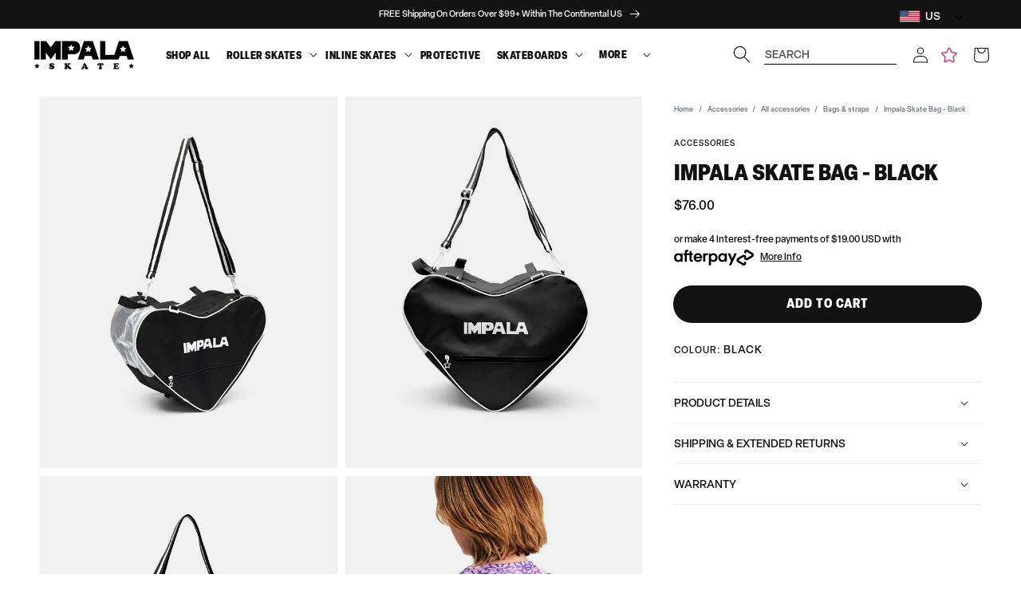

--- FILE ---
content_type: text/html; charset=utf-8
request_url: https://impalarollerskates.com/products/impala-skate-bag-black
body_size: 78067
content:
<!doctype html>
<html class="no-js" lang="en">
  <head>

    
    

    <meta charset="utf-8">
    <meta http-equiv="X-UA-Compatible" content="IE=edge">
    <meta name="viewport" content="width=device-width,initial-scale=1">
    <meta name="theme-color" content="">

    

    
    
      
        <link rel="canonical" href="https://impalarollerskates.com/products/impala-skate-bag-black" />
      
    

    
    

    <link
      rel="preconnect"
      href="https://cdn.shopify.com"
      crossorigin><link
        rel="icon"
        type="image/png"
        href="//impalarollerskates.com/cdn/shop/files/Impala_FAV_10-18_19dcb055-38b7-4a2b-a4de-6fcbe0b0badc_32x32.png?v=1639007032"><link
        rel="preconnect"
        href="https://fonts.shopifycdn.com"
        crossorigin><link rel="stylesheet" href="  https://use.typekit.net/fkx2pxp.css  ">

    <title>
      
        Impala Skate Bag - Black

    </title>

    
      
        
          <meta name="description" content="★ Heart shaped bag designed to carry your Impala skates ★Recycled polyester made from 100% post-consumer waste ★Internal sleeve to neatly store your skates ★External front pocket to store your essentials ★Ventilation panel to draw out moisture ★Fits up to: Size 14 Rollerskates, Size 13 Inline Skates">
        
      
    

    




<meta property="og:site_name" content="Impala Skate ">
<meta property="og:url" content="https://impalarollerskates.com/products/impala-skate-bag-black">
<meta property="og:title" content="Impala Skate Bag - Black">
<meta property="og:type" content="product">
<meta property="og:description" content="★ Heart shaped bag designed to carry your Impala skates ★Recycled polyester made from 100% post-consumer waste ★Internal sleeve to neatly store your skates ★External front pocket to store your essentials ★Ventilation panel to draw out moisture ★Fits up to: Size 14 Rollerskates, Size 13 Inline Skates"><meta property="og:image" content="http://impalarollerskates.com/cdn/shop/products/IMSKATEBAG_BLK_01.jpg?v=1677114342">
  <meta property="og:image:secure_url" content="https://impalarollerskates.com/cdn/shop/products/IMSKATEBAG_BLK_01.jpg?v=1677114342">
  <meta property="og:image:width" content="2000">
  <meta property="og:image:height" content="2500"><meta property="og:price:amount" content="76.00">
  <meta property="og:price:currency" content="USD"><meta name="twitter:card" content="summary_large_image">
<meta name="twitter:title" content="Impala Skate Bag - Black">
<meta name="twitter:description" content="★ Heart shaped bag designed to carry your Impala skates ★Recycled polyester made from 100% post-consumer waste ★Internal sleeve to neatly store your skates ★External front pocket to store your essentials ★Ventilation panel to draw out moisture ★Fits up to: Size 14 Rollerskates, Size 13 Inline Skates">


    
     <!-- elevar head -->
     
      <!--
Elevar Data Layer V2

This file is automatically updated and should not be edited directly.

https://knowledge.getelevar.com/how-to-customize-data-layer-version-2

Updated: 2022-09-20 07:04:37+00:00
Version: 2.40.0
-->
<!-- Google Tag Manager -->
<script>
  window.dataLayer = window.dataLayer || [];
</script>
     
     <!--end elevar head -->
 

    <script src="//impalarollerskates.com/cdn/shop/t/116/assets/global.js?v=128588083015988366701763525791" defer="defer"></script>

    
    


<script>
  // requestIdleCallback shim https://gist.github.com/paullewis/55efe5d6f05434a96c36
  window.requestIdleCallback=window.requestIdleCallback||function(e){return setTimeout(function(){var n=Date.now();e({didTimeout:!1,timeRemaining:function(){return Math.max(0,50-(Date.now()-n))}})},1)},window.cancelIdleCallback=window.cancelIdleCallback||function(e){clearTimeout(e)};
</script>






  
    <link rel="preload" href="//impalarollerskates.com/cdn/shop/products/IMSKATEBAG_BLK_01_540x.jpg?v=1677114342" as="image">
  













  

  <script type="text/javascript" data-delayed-urls>
    (function () {
      var urlsToPreload = ["https:\/\/app.kiwisizing.com\/web\/js\/dist\/kiwiSizing\/plugin\/SizingPlugin.prod.js?v=330\u0026shop=impalarollerskates.myshopify.com","https:\/\/intg.snapchat.com\/shopify\/shopify-scevent-init.js?id=b5ad87b1-d8d7-4ba0-8bfe-99ead7cc471c\u0026shop=impalarollerskates.myshopify.com","https:\/\/d1hcrjcdtouu7e.cloudfront.net\/js\/gdpr_cookie_consent.min.js?shop=impalarollerskates.myshopify.com","https:\/\/unpkg.com\/@happyreturns\/happyreturns-script-tag?shop=impalarollerskates.myshopify.com","https:\/\/superbump.herokuapp.com\/cartpage_bumps.js?shop=impalarollerskates.myshopify.com","https:\/\/cdn.attn.tv\/impalaskate\/dtag.js?shop=impalarollerskates.myshopify.com"];
      var x = document.getElementsByTagName('script')[0];

      for (var i = 0; i < urlsToPreload.length; i++) {
        var url = urlsToPreload[i];
        if (!url) { continue; }
        var link = document.createElement('link');
        link.rel = "preload";
        link.as = "script";
        link.href = url;
        x.parentNode.insertBefore(link, x);
      }

      function loadDelayedUrls() {
        setTimeout(function () {
          window.requestIdleCallback(function () {
            var urlsToDelay = [];
            for (var j = 0; j < urlsToDelay.length; j++) {
              var url = urlsToDelay[j];
              if (!url) { continue; }
              var s = document.createElement('script');
              s.type = 'text/javascript';
              s.async = true;
              s.defer = true;
              s.src = url;
              x.parentNode.insertBefore(s, x);
            }
          })
        }, 6000)
      }

      document.addEventListener("DOMContentLoaded", loadDelayedUrls);
    })()
  </script><!-- CONTENT FOR HEADER -->
<script>window.performance && window.performance.mark && window.performance.mark('shopify.content_for_header.start');</script><meta name="google-site-verification" content="sKkJSnAk7mNIlAZX_xbHN-fajxyGdx3lzYMNEgMVZig">
<meta name="google-site-verification" content="mzTAxOHS7rNmy4Ln7sgYt6I1fS9VdVgFC3Y8RGbYFHs">
<meta id="shopify-digital-wallet" name="shopify-digital-wallet" content="/6689456243/digital_wallets/dialog">
<meta name="shopify-checkout-api-token" content="cd7e614a0fb0dca805fa661998ad3d95">
<meta id="in-context-paypal-metadata" data-shop-id="6689456243" data-venmo-supported="true" data-environment="production" data-locale="en_US" data-paypal-v4="true" data-currency="USD">
<link rel="alternate" type="application/json+oembed" href="https://impalarollerskates.com/products/impala-skate-bag-black.oembed">
<script async="async" src="/checkouts/internal/preloads.js?locale=en-US"></script>
<link rel="preconnect" href="https://shop.app" crossorigin="anonymous">
<script async="async" src="https://shop.app/checkouts/internal/preloads.js?locale=en-US&shop_id=6689456243" crossorigin="anonymous"></script>
<script id="apple-pay-shop-capabilities" type="application/json">{"shopId":6689456243,"countryCode":"US","currencyCode":"USD","merchantCapabilities":["supports3DS"],"merchantId":"gid:\/\/shopify\/Shop\/6689456243","merchantName":"Impala Skate ","requiredBillingContactFields":["postalAddress","email","phone"],"requiredShippingContactFields":["postalAddress","email","phone"],"shippingType":"shipping","supportedNetworks":["visa","masterCard","amex","discover","elo","jcb"],"total":{"type":"pending","label":"Impala Skate ","amount":"1.00"},"shopifyPaymentsEnabled":true,"supportsSubscriptions":true}</script>
<script id="shopify-features" type="application/json">{"accessToken":"cd7e614a0fb0dca805fa661998ad3d95","betas":["rich-media-storefront-analytics"],"domain":"impalarollerskates.com","predictiveSearch":true,"shopId":6689456243,"locale":"en"}</script>
<script>var Shopify = Shopify || {};
Shopify.shop = "impalarollerskates.myshopify.com";
Shopify.locale = "en";
Shopify.currency = {"active":"USD","rate":"1.0"};
Shopify.country = "US";
Shopify.theme = {"name":"IMPALA SKATE US | CONSOLIDATION CODE - DB","id":131226304606,"schema_name":"Dawn","schema_version":"2.2.0","theme_store_id":null,"role":"main"};
Shopify.theme.handle = "null";
Shopify.theme.style = {"id":null,"handle":null};
Shopify.cdnHost = "impalarollerskates.com/cdn";
Shopify.routes = Shopify.routes || {};
Shopify.routes.root = "/";</script>
<script type="module">!function(o){(o.Shopify=o.Shopify||{}).modules=!0}(window);</script>
<script>!function(o){function n(){var o=[];function n(){o.push(Array.prototype.slice.apply(arguments))}return n.q=o,n}var t=o.Shopify=o.Shopify||{};t.loadFeatures=n(),t.autoloadFeatures=n()}(window);</script>
<script>
  window.ShopifyPay = window.ShopifyPay || {};
  window.ShopifyPay.apiHost = "shop.app\/pay";
  window.ShopifyPay.redirectState = null;
</script>
<script id="shop-js-analytics" type="application/json">{"pageType":"product"}</script>
<script defer="defer" async type="module" src="//impalarollerskates.com/cdn/shopifycloud/shop-js/modules/v2/client.init-shop-cart-sync_BdyHc3Nr.en.esm.js"></script>
<script defer="defer" async type="module" src="//impalarollerskates.com/cdn/shopifycloud/shop-js/modules/v2/chunk.common_Daul8nwZ.esm.js"></script>
<script type="module">
  await import("//impalarollerskates.com/cdn/shopifycloud/shop-js/modules/v2/client.init-shop-cart-sync_BdyHc3Nr.en.esm.js");
await import("//impalarollerskates.com/cdn/shopifycloud/shop-js/modules/v2/chunk.common_Daul8nwZ.esm.js");

  window.Shopify.SignInWithShop?.initShopCartSync?.({"fedCMEnabled":true,"windoidEnabled":true});

</script>
<script>
  window.Shopify = window.Shopify || {};
  if (!window.Shopify.featureAssets) window.Shopify.featureAssets = {};
  window.Shopify.featureAssets['shop-js'] = {"shop-cart-sync":["modules/v2/client.shop-cart-sync_QYOiDySF.en.esm.js","modules/v2/chunk.common_Daul8nwZ.esm.js"],"init-fed-cm":["modules/v2/client.init-fed-cm_DchLp9rc.en.esm.js","modules/v2/chunk.common_Daul8nwZ.esm.js"],"shop-button":["modules/v2/client.shop-button_OV7bAJc5.en.esm.js","modules/v2/chunk.common_Daul8nwZ.esm.js"],"init-windoid":["modules/v2/client.init-windoid_DwxFKQ8e.en.esm.js","modules/v2/chunk.common_Daul8nwZ.esm.js"],"shop-cash-offers":["modules/v2/client.shop-cash-offers_DWtL6Bq3.en.esm.js","modules/v2/chunk.common_Daul8nwZ.esm.js","modules/v2/chunk.modal_CQq8HTM6.esm.js"],"shop-toast-manager":["modules/v2/client.shop-toast-manager_CX9r1SjA.en.esm.js","modules/v2/chunk.common_Daul8nwZ.esm.js"],"init-shop-email-lookup-coordinator":["modules/v2/client.init-shop-email-lookup-coordinator_UhKnw74l.en.esm.js","modules/v2/chunk.common_Daul8nwZ.esm.js"],"pay-button":["modules/v2/client.pay-button_DzxNnLDY.en.esm.js","modules/v2/chunk.common_Daul8nwZ.esm.js"],"avatar":["modules/v2/client.avatar_BTnouDA3.en.esm.js"],"init-shop-cart-sync":["modules/v2/client.init-shop-cart-sync_BdyHc3Nr.en.esm.js","modules/v2/chunk.common_Daul8nwZ.esm.js"],"shop-login-button":["modules/v2/client.shop-login-button_D8B466_1.en.esm.js","modules/v2/chunk.common_Daul8nwZ.esm.js","modules/v2/chunk.modal_CQq8HTM6.esm.js"],"init-customer-accounts-sign-up":["modules/v2/client.init-customer-accounts-sign-up_C8fpPm4i.en.esm.js","modules/v2/client.shop-login-button_D8B466_1.en.esm.js","modules/v2/chunk.common_Daul8nwZ.esm.js","modules/v2/chunk.modal_CQq8HTM6.esm.js"],"init-shop-for-new-customer-accounts":["modules/v2/client.init-shop-for-new-customer-accounts_CVTO0Ztu.en.esm.js","modules/v2/client.shop-login-button_D8B466_1.en.esm.js","modules/v2/chunk.common_Daul8nwZ.esm.js","modules/v2/chunk.modal_CQq8HTM6.esm.js"],"init-customer-accounts":["modules/v2/client.init-customer-accounts_dRgKMfrE.en.esm.js","modules/v2/client.shop-login-button_D8B466_1.en.esm.js","modules/v2/chunk.common_Daul8nwZ.esm.js","modules/v2/chunk.modal_CQq8HTM6.esm.js"],"shop-follow-button":["modules/v2/client.shop-follow-button_CkZpjEct.en.esm.js","modules/v2/chunk.common_Daul8nwZ.esm.js","modules/v2/chunk.modal_CQq8HTM6.esm.js"],"lead-capture":["modules/v2/client.lead-capture_BntHBhfp.en.esm.js","modules/v2/chunk.common_Daul8nwZ.esm.js","modules/v2/chunk.modal_CQq8HTM6.esm.js"],"checkout-modal":["modules/v2/client.checkout-modal_CfxcYbTm.en.esm.js","modules/v2/chunk.common_Daul8nwZ.esm.js","modules/v2/chunk.modal_CQq8HTM6.esm.js"],"shop-login":["modules/v2/client.shop-login_Da4GZ2H6.en.esm.js","modules/v2/chunk.common_Daul8nwZ.esm.js","modules/v2/chunk.modal_CQq8HTM6.esm.js"],"payment-terms":["modules/v2/client.payment-terms_MV4M3zvL.en.esm.js","modules/v2/chunk.common_Daul8nwZ.esm.js","modules/v2/chunk.modal_CQq8HTM6.esm.js"]};
</script>
<script>(function() {
  var isLoaded = false;
  function asyncLoad() {
    if (isLoaded) return;
    isLoaded = true;
    var urls = ["https:\/\/app.kiwisizing.com\/web\/js\/dist\/kiwiSizing\/plugin\/SizingPlugin.prod.js?v=330\u0026shop=impalarollerskates.myshopify.com","https:\/\/intg.snapchat.com\/shopify\/shopify-scevent-init.js?id=b5ad87b1-d8d7-4ba0-8bfe-99ead7cc471c\u0026shop=impalarollerskates.myshopify.com","https:\/\/d1hcrjcdtouu7e.cloudfront.net\/js\/gdpr_cookie_consent.min.js?shop=impalarollerskates.myshopify.com","https:\/\/unpkg.com\/@happyreturns\/happyreturns-script-tag?shop=impalarollerskates.myshopify.com","https:\/\/superbump.herokuapp.com\/cartpage_bumps.js?shop=impalarollerskates.myshopify.com","https:\/\/cdn.attn.tv\/impalaskate\/dtag.js?shop=impalarollerskates.myshopify.com"];
    for (var i = 0; i < urls.length; i++) {
      var s = document.createElement('script');
      s.type = 'text/javascript';
      s.async = true;
      s.src = urls[i];
      var x = document.getElementsByTagName('script')[0];
      x.parentNode.insertBefore(s, x);
    }
  };
  if(window.attachEvent) {
    window.attachEvent('onload', asyncLoad);
  } else {
    window.addEventListener('load', asyncLoad, false);
  }
})();</script>
<script id="__st">var __st={"a":6689456243,"offset":-28800,"reqid":"a3ffcd3e-7c3a-444c-9281-3c3ab4f40417-1768977050","pageurl":"impalarollerskates.com\/products\/impala-skate-bag-black","u":"400b68144aa3","p":"product","rtyp":"product","rid":6728257175646};</script>
<script>window.ShopifyPaypalV4VisibilityTracking = true;</script>
<script id="captcha-bootstrap">!function(){'use strict';const t='contact',e='account',n='new_comment',o=[[t,t],['blogs',n],['comments',n],[t,'customer']],c=[[e,'customer_login'],[e,'guest_login'],[e,'recover_customer_password'],[e,'create_customer']],r=t=>t.map((([t,e])=>`form[action*='/${t}']:not([data-nocaptcha='true']) input[name='form_type'][value='${e}']`)).join(','),a=t=>()=>t?[...document.querySelectorAll(t)].map((t=>t.form)):[];function s(){const t=[...o],e=r(t);return a(e)}const i='password',u='form_key',d=['recaptcha-v3-token','g-recaptcha-response','h-captcha-response',i],f=()=>{try{return window.sessionStorage}catch{return}},m='__shopify_v',_=t=>t.elements[u];function p(t,e,n=!1){try{const o=window.sessionStorage,c=JSON.parse(o.getItem(e)),{data:r}=function(t){const{data:e,action:n}=t;return t[m]||n?{data:e,action:n}:{data:t,action:n}}(c);for(const[e,n]of Object.entries(r))t.elements[e]&&(t.elements[e].value=n);n&&o.removeItem(e)}catch(o){console.error('form repopulation failed',{error:o})}}const l='form_type',E='cptcha';function T(t){t.dataset[E]=!0}const w=window,h=w.document,L='Shopify',v='ce_forms',y='captcha';let A=!1;((t,e)=>{const n=(g='f06e6c50-85a8-45c8-87d0-21a2b65856fe',I='https://cdn.shopify.com/shopifycloud/storefront-forms-hcaptcha/ce_storefront_forms_captcha_hcaptcha.v1.5.2.iife.js',D={infoText:'Protected by hCaptcha',privacyText:'Privacy',termsText:'Terms'},(t,e,n)=>{const o=w[L][v],c=o.bindForm;if(c)return c(t,g,e,D).then(n);var r;o.q.push([[t,g,e,D],n]),r=I,A||(h.body.append(Object.assign(h.createElement('script'),{id:'captcha-provider',async:!0,src:r})),A=!0)});var g,I,D;w[L]=w[L]||{},w[L][v]=w[L][v]||{},w[L][v].q=[],w[L][y]=w[L][y]||{},w[L][y].protect=function(t,e){n(t,void 0,e),T(t)},Object.freeze(w[L][y]),function(t,e,n,w,h,L){const[v,y,A,g]=function(t,e,n){const i=e?o:[],u=t?c:[],d=[...i,...u],f=r(d),m=r(i),_=r(d.filter((([t,e])=>n.includes(e))));return[a(f),a(m),a(_),s()]}(w,h,L),I=t=>{const e=t.target;return e instanceof HTMLFormElement?e:e&&e.form},D=t=>v().includes(t);t.addEventListener('submit',(t=>{const e=I(t);if(!e)return;const n=D(e)&&!e.dataset.hcaptchaBound&&!e.dataset.recaptchaBound,o=_(e),c=g().includes(e)&&(!o||!o.value);(n||c)&&t.preventDefault(),c&&!n&&(function(t){try{if(!f())return;!function(t){const e=f();if(!e)return;const n=_(t);if(!n)return;const o=n.value;o&&e.removeItem(o)}(t);const e=Array.from(Array(32),(()=>Math.random().toString(36)[2])).join('');!function(t,e){_(t)||t.append(Object.assign(document.createElement('input'),{type:'hidden',name:u})),t.elements[u].value=e}(t,e),function(t,e){const n=f();if(!n)return;const o=[...t.querySelectorAll(`input[type='${i}']`)].map((({name:t})=>t)),c=[...d,...o],r={};for(const[a,s]of new FormData(t).entries())c.includes(a)||(r[a]=s);n.setItem(e,JSON.stringify({[m]:1,action:t.action,data:r}))}(t,e)}catch(e){console.error('failed to persist form',e)}}(e),e.submit())}));const S=(t,e)=>{t&&!t.dataset[E]&&(n(t,e.some((e=>e===t))),T(t))};for(const o of['focusin','change'])t.addEventListener(o,(t=>{const e=I(t);D(e)&&S(e,y())}));const B=e.get('form_key'),M=e.get(l),P=B&&M;t.addEventListener('DOMContentLoaded',(()=>{const t=y();if(P)for(const e of t)e.elements[l].value===M&&p(e,B);[...new Set([...A(),...v().filter((t=>'true'===t.dataset.shopifyCaptcha))])].forEach((e=>S(e,t)))}))}(h,new URLSearchParams(w.location.search),n,t,e,['guest_login'])})(!0,!0)}();</script>
<script integrity="sha256-4kQ18oKyAcykRKYeNunJcIwy7WH5gtpwJnB7kiuLZ1E=" data-source-attribution="shopify.loadfeatures" defer="defer" src="//impalarollerskates.com/cdn/shopifycloud/storefront/assets/storefront/load_feature-a0a9edcb.js" crossorigin="anonymous"></script>
<script crossorigin="anonymous" defer="defer" src="//impalarollerskates.com/cdn/shopifycloud/storefront/assets/shopify_pay/storefront-65b4c6d7.js?v=20250812"></script>
<script data-source-attribution="shopify.dynamic_checkout.dynamic.init">var Shopify=Shopify||{};Shopify.PaymentButton=Shopify.PaymentButton||{isStorefrontPortableWallets:!0,init:function(){window.Shopify.PaymentButton.init=function(){};var t=document.createElement("script");t.src="https://impalarollerskates.com/cdn/shopifycloud/portable-wallets/latest/portable-wallets.en.js",t.type="module",document.head.appendChild(t)}};
</script>
<script data-source-attribution="shopify.dynamic_checkout.buyer_consent">
  function portableWalletsHideBuyerConsent(e){var t=document.getElementById("shopify-buyer-consent"),n=document.getElementById("shopify-subscription-policy-button");t&&n&&(t.classList.add("hidden"),t.setAttribute("aria-hidden","true"),n.removeEventListener("click",e))}function portableWalletsShowBuyerConsent(e){var t=document.getElementById("shopify-buyer-consent"),n=document.getElementById("shopify-subscription-policy-button");t&&n&&(t.classList.remove("hidden"),t.removeAttribute("aria-hidden"),n.addEventListener("click",e))}window.Shopify?.PaymentButton&&(window.Shopify.PaymentButton.hideBuyerConsent=portableWalletsHideBuyerConsent,window.Shopify.PaymentButton.showBuyerConsent=portableWalletsShowBuyerConsent);
</script>
<script data-source-attribution="shopify.dynamic_checkout.cart.bootstrap">document.addEventListener("DOMContentLoaded",(function(){function t(){return document.querySelector("shopify-accelerated-checkout-cart, shopify-accelerated-checkout")}if(t())Shopify.PaymentButton.init();else{new MutationObserver((function(e,n){t()&&(Shopify.PaymentButton.init(),n.disconnect())})).observe(document.body,{childList:!0,subtree:!0})}}));
</script>
<script id='scb4127' type='text/javascript' async='' src='https://impalarollerskates.com/cdn/shopifycloud/privacy-banner/storefront-banner.js'></script><link id="shopify-accelerated-checkout-styles" rel="stylesheet" media="screen" href="https://impalarollerskates.com/cdn/shopifycloud/portable-wallets/latest/accelerated-checkout-backwards-compat.css" crossorigin="anonymous">
<style id="shopify-accelerated-checkout-cart">
        #shopify-buyer-consent {
  margin-top: 1em;
  display: inline-block;
  width: 100%;
}

#shopify-buyer-consent.hidden {
  display: none;
}

#shopify-subscription-policy-button {
  background: none;
  border: none;
  padding: 0;
  text-decoration: underline;
  font-size: inherit;
  cursor: pointer;
}

#shopify-subscription-policy-button::before {
  box-shadow: none;
}

      </style>
<script id="sections-script" data-sections="main-product,product-recommendations,header,footer" defer="defer" src="//impalarollerskates.com/cdn/shop/t/116/compiled_assets/scripts.js?v=24715"></script>
<script>window.performance && window.performance.mark && window.performance.mark('shopify.content_for_header.end');</script>
<!-- END CONTENT FOR HEADER -->







    
      <style>
        #preview-bar-iframe {
          display: none;
        }
      </style>
    

    

    <style data-shopify>
  
  
  
  
  
</style>
<style data-shopify>
      /** configured in theme settings (typography) **/   
      
      
      

      
      
      

      
          @font-face {
            font-family: 'elza';
            src: url(//impalarollerskates.com/cdn/shop/files/elza-500.elza?v=24715) format('');
            font-style: normal;
            font-weight: 500;
          } 
        
      

      
      

      

      
      
          @font-face {
            font-family: 'elza-narrow';
            src: url(//impalarollerskates.com/cdn/shop/files/elza-narrow-900.elza-narrow?v=24715) format('');
            font-style: normal;
            font-weight: 900;
          }
        

      
      
      
      
      
      
      :root {
        --font-body-family: 'elza', 'teat';
        --font-heading-family: 'elza-narrow';
        --font-heading-text-transform: uppercase;

        --color-base-text: 18, 18, 18;
        --color-base-text-2: 18, 18, 18;
        --color-navigation: , , ;
        --color-base-background-1: 255, 255, 255;
        --color-base-background-2: 248, 248, 248;
        --color-base-background-3: 239, 243, 245;
        --color-base-solid-button-labels: 255, 255, 255;
        --color-base-solid-button-labels-secondary: 255, 255, 255;
        --color-base-outline-button-labels: 18, 18, 18;
        --color-base-accent-1: 18, 18, 18;
        --color-base-accent-2: 195, 73, 139;
        --color-base-accent-3: 255, 255, 255;
        --payment-terms-background-color: #fff;
        --color-breadcrumbs: #676f78;

        --gradient-base-background-1: #fff;
        --gradient-base-background-2: #f8f8f8;
        --gradient-base-background-3: #EFF3F5;
        --gradient-base-accent-1: #121212;
        --gradient-base-accent-2: rgba(236, 209, 222, 1);
        --gradient-base-accent-3: #ffffff;

        
        --color-border: #D3D6D9;
        --button-border-radius: 30px;
        
        --page-width: 160rem;
        --page-width-margin: 2rem;

        --font-hero-weight: 400;
        --font-hero-style: normal;
        --font-hero-size: 64px;
        --font-hero-line-height: 62px;
        --font-hero-letter-spacing: 0px;

        --font-h1-default-PLP-weight: 400;
        --font-h1-default-PLP-style: normal;
        --font-h1-default-PLP-size: 26px;
        --font-h1-default-PLP-line-height: 28px;
        --font-h1-default-PLP-letter-spacing: 0px;

        --font-h1-weight: 400;
        --font-h1-style: normal;
        --font-h1-size: 60px;
        --font-h1-line-height: 58;
        --font-h1-letter-spacing: 0px;
        
        --font-h2-weight: 400;
        --font-h2-style: normal;
        --font-h2-size: 20px;
        --font-h2-line-height: 24px;
        --font-h2-letter-spacing: 1px;

        --font-h3-weight: 400;
        --font-h3-style: normal;
        --font-h3-size: 18px;
        --font-h3-line-height: 25px;
        --font-h3-letter-spacing: 0px;

        --font-h4-weight: 300;
        --font-h4-style: normal;
        --font-h4-size: 16px;
        --font-h4-line-height: 30px;
        --font-h4-letter-spacing: 0.5px;

        --font-h5-weight: 300;
        --font-h5-style: normal;
        --font-h5-size: 16px;
        --font-h5-line-height: 20px;
        --font-h5-letter-spacing: 0px;

        --font-h6-weight: ;
        --font-h6-style: normal;
        --font-h6-size: 14px;
        --font-h6-line-height: 16px;
        --font-h6-letter-spacing: 0px;

        --font-paragraph-small-weight: 400;
        --font-paragraph-small-style: normal;
        --font-paragraph-small-size: 11px;
        --font-paragraph-small-line-height: 15px;
        --font-paragraph-small-letter-spacing: 0px;

        --font-paragraph-body-default-weight: 400;
        --font-paragraph-body-default-style: normal;
        --font-paragraph-body-default-size: 14px;
        --font-paragraph-body-default-line-height: 20px;
        --font-paragraph-body-default-letter-spacing: 0px;

        --font-paragraph-large-weight: 400;
        --font-paragraph-large-style: normal;
        --font-paragraph-large-size: 14px;
        --font-paragraph-large-line-height: 18px;
        --font-paragraph-large-letter-spacing: 0px;
        --font-paragraph-large-text-transform: uppercase;

        --font-label-small-default-weight: 400;
        --font-label-small-default-style: normal;
        --font-label-small-default-size: 10px;
        --font-label-small-default-line-height: 12px;
        --font-label-small-default-letter-spacing: 1px;

        --font-label-large-weight: 400;
        --font-label-large-style: normal;
        --font-label-large-size: 10px;
        --font-label-large-line-height: 12px;
        --font-label-large-letter-spacing: 1px;

        --font-button-weight: 400;
        --font-button-style: normal;
        --font-button-size: 12px;
        --font-button-line-height: 26px;
        --font-button-letter-spacing: 0px;

        --font-text-button-weight: 400;
        --font-text-button-style: normal;
        --font-text-button-size: 12px;
        --font-text-button-line-height: 16px;
        --font-text-button-letter-spacing: 0px;

        --font-field-font-weight: 400;
        --font-field-font-style: normal;
        --font-field-font-size: 12px;
        --font-field-font-line-height: 16px;
        --font-field-font-letter-spacing: 0px;

        --font-navigation-weight: 400;
        --font-navigation-style: normal;
        --font-navigation-size: 12px;
        --font-navigation-line-height: 16px;
        --font-navigation-letter-spacing: 0px;

        --font-breadcrumbs-weight: 400;
        --font-breadcrumbs-style: normal;
        --font-breadcrumbs-size: 9px;
        --font-breadcrumbs-line-height: 15px;
        --font-breadcrumbs-letter-spacing: 0px;

        --swatch-width: 50px;
        --mobile-menu-tab-height: 60px;
      }

      *,
      *::before,
      *::after {
        box-sizing: inherit;
      }

      html {
        box-sizing: border-box;
        font-size: 62.5%;
        height: 100%;
      }

      body {
        /* display: grid; */
        grid-template-rows: auto auto 1fr auto;
        grid-template-columns: 100%;
        min-height: 100%;
        margin: 0;
        font-size: 1.5rem;
        letter-spacing: 0.06rem;
        line-height: 1.8;
        font-family: var(--font-body-family);
        font-weight: var(--font-paragraph-body-default-weight);
        font-style: var(--font-paragraph-body-default-style);
        font-size: var(--font-paragraph-body-default-size);
        line-height: var(--font-paragraph-body-default-line-height);
        letter-spacing: var(--font-paragraph-body-default-letter-spacing);

      }

      @media screen and (min-width: 750px) {
        body {
          font-size: 1.6rem;
        }
      }
    </style>

    <style>
@media screen and (min-width: 990px) {
    
    .mega-menu__button {
        padding: 0;
        background: none;
        border: 0;
        color: inherit;
        cursor: pointer;
    }
    mega-menu .mega-menu-link, mega-menu .mega-menu-btn {
        height: 100%;
        padding: 1rem;
        cursor: pointer;
        display: inline-flex;
        align-items: center;
        position: relative;
        text-decoration: none;
        color: inherit;
    }
    .header__icon--search-right .search__input.field__input {
        margin-right: 1.5rem;
        margin-left: 5rem;
        border-bottom: 1px solid black;
        padding-right: 0;
        margin-bottom: 2rem;
    }
    .header__heading-link {
        justify-self: start;
    }
}
</style>
    <link href="//impalarollerskates.com/cdn/shop/t/116/assets/base.css?v=154515486295749681681763525791" rel="stylesheet" type="text/css" media="all" />
    <link href="//impalarollerskates.com/cdn/shop/t/116/assets/custom.css?v=166540996333727296251763525782" rel="stylesheet" type="text/css" media="all" />
    
    

    

    
    
    
    <link href="//impalarollerskates.com/cdn/shop/t/116/assets/theme-update.css?v=160087505307626053711763525793" rel="stylesheet" type="text/css" media="all" />
    <link href="//impalarollerskates.com/cdn/shop/t/116/assets/component-feature-showcase.css?v=98248450829335409081763525780" rel="stylesheet" type="text/css" media="all" />


    

    
      <style data-shopify>
        :root {
--color-base-accent-4: #fbf6f8;
}

.product__title {
 font-size: 28px;
 line-height: 30px !important;
}
      </style>
    


    
<link
        rel="stylesheet"
        href="//impalarollerskates.com/cdn/shop/t/116/assets/component-predictive-search.css?v=173632763009955751261763525782"
        media="print"
        onload="this.media='all'"><script>
      document.documentElement.className = document.documentElement.className.replace('no-js', 'js');
    </script>


    <!--begin-boost-pfs-filter-css-->
    <link rel="preload stylesheet" href="//impalarollerskates.com/cdn/shop/t/116/assets/boost-pfs-instant-search.css?v=120862791740646493561744246302" as="style"><link href="//impalarollerskates.com/cdn/shop/t/116/assets/boost-pfs-custom.css?v=94394445116520843391763525777" rel="stylesheet" type="text/css" media="all" />
<style data-id="boost-pfs-style" type="text/css">
    .boost-pfs-filter-option-title-text {}

   .boost-pfs-filter-tree-v .boost-pfs-filter-option-title-text:before {}
    .boost-pfs-filter-tree-v .boost-pfs-filter-option.boost-pfs-filter-option-collapsed .boost-pfs-filter-option-title-text:before {}
    .boost-pfs-filter-tree-h .boost-pfs-filter-option-title-heading:before {}

    .boost-pfs-filter-refine-by .boost-pfs-filter-option-title h3 {}

    .boost-pfs-filter-option-content .boost-pfs-filter-option-item-list .boost-pfs-filter-option-item button,
    .boost-pfs-filter-option-content .boost-pfs-filter-option-item-list .boost-pfs-filter-option-item .boost-pfs-filter-button,
    .boost-pfs-filter-option-range-amount input,
    .boost-pfs-filter-tree-v .boost-pfs-filter-refine-by .boost-pfs-filter-refine-by-items .refine-by-item,
    .boost-pfs-filter-refine-by-wrapper-v .boost-pfs-filter-refine-by .boost-pfs-filter-refine-by-items .refine-by-item,
    .boost-pfs-filter-refine-by .boost-pfs-filter-option-title,
    .boost-pfs-filter-refine-by .boost-pfs-filter-refine-by-items .refine-by-item>a,
    .boost-pfs-filter-refine-by>span,
    .boost-pfs-filter-clear,
    .boost-pfs-filter-clear-all{}
    .boost-pfs-filter-tree-h .boost-pfs-filter-pc .boost-pfs-filter-refine-by-items .refine-by-item .boost-pfs-filter-clear .refine-by-type, 
    .boost-pfs-filter-refine-by-wrapper-h .boost-pfs-filter-pc .boost-pfs-filter-refine-by-items .refine-by-item .boost-pfs-filter-clear .refine-by-type {}

    .boost-pfs-filter-option-multi-level-collections .boost-pfs-filter-option-multi-level-list .boost-pfs-filter-option-item .boost-pfs-filter-button-arrow .boost-pfs-arrow:before,
    .boost-pfs-filter-option-multi-level-tag .boost-pfs-filter-option-multi-level-list .boost-pfs-filter-option-item .boost-pfs-filter-button-arrow .boost-pfs-arrow:before {}

    .boost-pfs-filter-refine-by-wrapper-v .boost-pfs-filter-refine-by .boost-pfs-filter-refine-by-items .refine-by-item .boost-pfs-filter-clear:after, 
    .boost-pfs-filter-refine-by-wrapper-v .boost-pfs-filter-refine-by .boost-pfs-filter-refine-by-items .refine-by-item .boost-pfs-filter-clear:before, 
    .boost-pfs-filter-tree-v .boost-pfs-filter-refine-by .boost-pfs-filter-refine-by-items .refine-by-item .boost-pfs-filter-clear:after, 
    .boost-pfs-filter-tree-v .boost-pfs-filter-refine-by .boost-pfs-filter-refine-by-items .refine-by-item .boost-pfs-filter-clear:before,
    .boost-pfs-filter-refine-by-wrapper-h .boost-pfs-filter-pc .boost-pfs-filter-refine-by-items .refine-by-item .boost-pfs-filter-clear:after, 
    .boost-pfs-filter-refine-by-wrapper-h .boost-pfs-filter-pc .boost-pfs-filter-refine-by-items .refine-by-item .boost-pfs-filter-clear:before, 
    .boost-pfs-filter-tree-h .boost-pfs-filter-pc .boost-pfs-filter-refine-by-items .refine-by-item .boost-pfs-filter-clear:after, 
    .boost-pfs-filter-tree-h .boost-pfs-filter-pc .boost-pfs-filter-refine-by-items .refine-by-item .boost-pfs-filter-clear:before {}
    .boost-pfs-filter-option-range-slider .noUi-value-horizontal {}

    .boost-pfs-filter-tree-mobile-button button,
    .boost-pfs-filter-top-sorting-mobile button {}
    .boost-pfs-filter-top-sorting-mobile button>span:after {}
  </style>
    <!--end-boost-pfs-filter-css-->

    

    
  
    
      <link rel="stylesheet" href="https://use.typekit.net/ywh1yya.css">
    
  
    
      <script type="text/javascript">
    (function(c,l,a,r,i,t,y){
        c[a]=c[a]||function(){(c[a].q=c[a].q||[]).push(arguments)};
        t=l.createElement(r);t.async=1;t.src="https://www.clarity.ms/tag/"+i;
        y=l.getElementsByTagName(r)[0];y.parentNode.insertBefore(t,y);
    })(window, document, "clarity", "script", "qf0795myaa");
</script>
    
  


    

  

  

  <!-- BEGIN app block: shopify://apps/klaviyo-email-marketing-sms/blocks/klaviyo-onsite-embed/2632fe16-c075-4321-a88b-50b567f42507 -->












  <script async src="https://static.klaviyo.com/onsite/js/QaTkYL/klaviyo.js?company_id=QaTkYL"></script>
  <script>!function(){if(!window.klaviyo){window._klOnsite=window._klOnsite||[];try{window.klaviyo=new Proxy({},{get:function(n,i){return"push"===i?function(){var n;(n=window._klOnsite).push.apply(n,arguments)}:function(){for(var n=arguments.length,o=new Array(n),w=0;w<n;w++)o[w]=arguments[w];var t="function"==typeof o[o.length-1]?o.pop():void 0,e=new Promise((function(n){window._klOnsite.push([i].concat(o,[function(i){t&&t(i),n(i)}]))}));return e}}})}catch(n){window.klaviyo=window.klaviyo||[],window.klaviyo.push=function(){var n;(n=window._klOnsite).push.apply(n,arguments)}}}}();</script>

  
    <script id="viewed_product">
      if (item == null) {
        var _learnq = _learnq || [];

        var MetafieldReviews = null
        var MetafieldYotpoRating = null
        var MetafieldYotpoCount = null
        var MetafieldLooxRating = null
        var MetafieldLooxCount = null
        var okendoProduct = null
        var okendoProductReviewCount = null
        var okendoProductReviewAverageValue = null
        try {
          // The following fields are used for Customer Hub recently viewed in order to add reviews.
          // This information is not part of __kla_viewed. Instead, it is part of __kla_viewed_reviewed_items
          MetafieldReviews = {};
          MetafieldYotpoRating = null
          MetafieldYotpoCount = null
          MetafieldLooxRating = null
          MetafieldLooxCount = null

          okendoProduct = null
          // If the okendo metafield is not legacy, it will error, which then requires the new json formatted data
          if (okendoProduct && 'error' in okendoProduct) {
            okendoProduct = null
          }
          okendoProductReviewCount = okendoProduct ? okendoProduct.reviewCount : null
          okendoProductReviewAverageValue = okendoProduct ? okendoProduct.reviewAverageValue : null
        } catch (error) {
          console.error('Error in Klaviyo onsite reviews tracking:', error);
        }

        var item = {
          Name: "Impala Skate Bag - Black",
          ProductID: 6728257175646,
          Categories: ["$50 to $100","Accessories","Accessories \u0026 Apparel","All","All Except Limited Edition","Bags","Bags \u0026 Straps","Black","Black Bestsellers Collection","Dark \u0026 Neutrals","Featured Accessories","Halloween Style Guide","Harlequin","Intermediate Skater Gift Guide","Scorpio Season","SHOP","Shop All","The Minimalist Gift Guide","The Vday Gift Guide","Twinkle Collection","Under 100","UNDER 150"],
          ImageURL: "https://impalarollerskates.com/cdn/shop/products/IMSKATEBAG_BLK_01_grande.jpg?v=1677114342",
          URL: "https://impalarollerskates.com/products/impala-skate-bag-black",
          Brand: "Impala Skate",
          Price: "$76.00",
          Value: "76.00",
          CompareAtPrice: "$0.00"
        };
        _learnq.push(['track', 'Viewed Product', item]);
        _learnq.push(['trackViewedItem', {
          Title: item.Name,
          ItemId: item.ProductID,
          Categories: item.Categories,
          ImageUrl: item.ImageURL,
          Url: item.URL,
          Metadata: {
            Brand: item.Brand,
            Price: item.Price,
            Value: item.Value,
            CompareAtPrice: item.CompareAtPrice
          },
          metafields:{
            reviews: MetafieldReviews,
            yotpo:{
              rating: MetafieldYotpoRating,
              count: MetafieldYotpoCount,
            },
            loox:{
              rating: MetafieldLooxRating,
              count: MetafieldLooxCount,
            },
            okendo: {
              rating: okendoProductReviewAverageValue,
              count: okendoProductReviewCount,
            }
          }
        }]);
      }
    </script>
  




  <script>
    window.klaviyoReviewsProductDesignMode = false
  </script>







<!-- END app block --><!-- BEGIN app block: shopify://apps/candy-rack/blocks/head/cb9c657f-334f-4905-80c2-f69cca01460c --><script
  src="https://cdn.shopify.com/extensions/019bdc41-fd44-728a-b200-2a6d7637475a/candyrack-385/assets/main.js?shop=impalarollerskates.myshopify.com"

  async

></script>


  <!-- BEGIN app snippet: inject-slider-cart --><div id="candyrack-slider-cart"></div>









<script>

  const STOREFRONT_API_VERSION = '2025-10';

  const fetchSlideCartOffers = async (storefrontToken) => {
    try {
      const query = `
      query GetSlideCartOffers {
        shop {
          metafield(namespace: "$app:candyrack", key: "slide_cart_offers") {
            value
          }
        }
      }
    `;

      const response = await fetch(`/api/${STOREFRONT_API_VERSION}/graphql.json`, {
        method: 'POST',
        headers: {
          'Content-Type': 'application/json',
          'X-Shopify-Storefront-Access-Token': storefrontToken
        },
        body: JSON.stringify({
          query: query
        })
      });

      const result = await response.json();

      if (result.data?.shop?.metafield?.value) {
        return JSON.parse(result.data.shop.metafield.value);
      }

      return null;
    } catch (error) {
      console.warn('Failed to fetch slide cart offers:', error);
      return null;
    }
  }

  const initializeCandyrackSliderCart = async () => {
    // Preview
    const urlParams = new URLSearchParams(window.location.search);
    const storageKey = 'candyrack-slider-cart-preview';

    if (urlParams.has('candyrack-slider-cart-preview') && urlParams.get('candyrack-slider-cart-preview') === 'true') {
      window.sessionStorage.setItem(storageKey, 'true');
    }



    window.SliderCartData = {
      currency_format: '${{amount}}',
      offers: [],
      settings: {},
      storefront_access_token: '',
      enabled: false,
      custom_wording_metaobject_id: null,
      failed: false,
      isCartPage: false,
    }

    const dataScriptTag = document.querySelector('#candyrack-slider-cart-data');
    let data = {};
    if(dataScriptTag) {
      try {
        data = dataScriptTag.textContent ? JSON.parse(dataScriptTag.textContent) : {};
        
        
        
        
        

        const isCartPage = "" === "page";

        let sliderCartSettingsMetaobject = {}
        
        sliderCartSettingsMetaobject = {"empty_cart_button_label":"Continue shopping","empty_cart_title":"Your cart is empty","footer_text":"Taxes and shipping calculated at checkout","offer_button_label":"Add","offer_subtitle":"Shop now, before they are gone.","offer_title":"Add items often bought together","primary_button_label":"Checkout","secondary_button_label":"Continue shopping","subtotal_title":"Subtotal","top_bar_title":"Cart ({{item_quantity}})","version":4};
        



        const storefrontApiToken = data?.storefront_access_token

        if(!storefrontApiToken) {
          throw new Error("Storefront API token is not set.");
        }

        const metafieldData = await fetchSlideCartOffers(storefrontApiToken) || data

        window.SliderCartData = {
          ...window.SliderCartData,
          offers: metafieldData?.offers,
          settings: {...metafieldData?.settings, ...sliderCartSettingsMetaobject},
          storefront_access_token: storefrontApiToken,
          enabled: metafieldData?.enabled,
          custom_wording_metaobject_id: metafieldData?.custom_wording_metaobject_id,
          failed: false,
          isCartPage,
        }
      } catch (error) {
        window.SliderCartData = {...window.SliderCartData, failed: true, error: error};
        console.error("Candy Rack Slider Cart failed parsing data",error);
      }
    }


    if(Object.keys(data).length === 0){
      window.SliderCartData = {...window.SliderCartData, failed: false, enabled: false};
    }

    const calculateCornerRadius = (element, value) => {
      if (value === 0) return 0;
      const radiusMap = {
        button: { 20: 4, 40: 8, 60: 12, 80: 16, 100: 99999 },
        image: { 20: 4, 40: 8, 60: 8, 80: 8, 100: 8 },
        input: { 20: 4, 40: 8, 60: 12, 80: 16, 100: 99999 }
      };
      return radiusMap[element]?.[value] || 0;
    }


    const getLineHeightOffset = (fontSize) => {
      if (fontSize === 16) return 4;
      if (fontSize === 18) return 5;
      return 6; // for 20px, 14px, 12px, 10px
    };

    const generalStyles = `
:root {
   --cr-slider-cart-desktop-cart-width: ${window.SliderCartData.settings.desktop_cart_width}px;
   --cr-slider-cart-background-color: ${window.SliderCartData.settings.background_color};
   --cr-slider-cart-text-color: ${window.SliderCartData.settings.text_color};
   --cr-slider-cart-error-message-color: ${window.SliderCartData.settings.error_message_color};
   --cr-slider-cart-corner-radius-button: ${calculateCornerRadius("button",window.SliderCartData.settings.corner_radius)}px;
   --cr-slider-cart-corner-radius-image: ${calculateCornerRadius("image",window.SliderCartData.settings.corner_radius)}px;
   --cr-slider-cart-corner-radius-input: ${calculateCornerRadius("input",window.SliderCartData.settings.corner_radius)}px;
   --cr-slider-cart-top-bar-font-size: ${window.SliderCartData.settings.top_bar_font_size}px;
   --cr-slider-cart-top-bar-line-height: ${window.SliderCartData.settings.top_bar_font_size + getLineHeightOffset(window.SliderCartData.settings.top_bar_font_size)}px;
   --cr-slider-cart-image-width: ${window.SliderCartData.settings.image_width}px;
   --cr-slider-cart-empty-cart-font-size: ${window.SliderCartData.settings.empty_cart_font_size}px;
   --cr-slider-cart-empty-cart-line-height: ${window.SliderCartData.settings.empty_cart_font_size + getLineHeightOffset(window.SliderCartData.settings.empty_cart_font_size)}px;
   --cr-slider-cart-product-name-font-size: ${window.SliderCartData.settings.product_name_font_size}px;
   --cr-slider-cart-product-name-line-height: ${window.SliderCartData.settings.product_name_font_size + getLineHeightOffset(window.SliderCartData.settings.product_name_font_size)}px;
   --cr-slider-cart-variant-price-font-size: ${window.SliderCartData.settings.variant_price_font_size}px;
   --cr-slider-cart-variant-price-line-height: ${window.SliderCartData.settings.variant_price_font_size + getLineHeightOffset(window.SliderCartData.settings.variant_price_font_size)}px;
   --cr-slider-cart-checkout-bg-color: ${window.SliderCartData.settings.checkout_bg_color};
   --cr-slider-cart-subtotal-font-size: ${window.SliderCartData.settings.subtotal_font_size}px;
   --cr-slider-cart-subtotal-line-height: ${window.SliderCartData.settings.subtotal_font_size + getLineHeightOffset(window.SliderCartData.settings.subtotal_font_size)}px;
   --cr-slider-cart-primary-button-font-size: ${window.SliderCartData.settings.primary_button_font_size}px;
   --cr-slider-cart-primary-button-line-height: ${window.SliderCartData.settings.primary_button_font_size + getLineHeightOffset(window.SliderCartData.settings.primary_button_font_size)}px;
   --cr-slider-cart-primary-button-bg-color: ${window.SliderCartData.settings.primary_button_bg_color};
   --cr-slider-cart-primary-button-bg-hover-color: ${window.SliderCartData.settings.primary_button_bg_hover_color};
   --cr-slider-cart-primary-button-text-color: ${window.SliderCartData.settings.primary_button_text_color};
   --cr-slider-cart-primary-button-text-hover-color: ${window.SliderCartData.settings.primary_button_text_hover_color};
   --cr-slider-cart-primary-button-border-width: ${window.SliderCartData.settings.primary_button_border_width}px;
   --cr-slider-cart-primary-button-border-color: ${window.SliderCartData.settings.primary_button_border_color};
   --cr-slider-cart-primary-button-border-hover-color: ${window.SliderCartData.settings.primary_button_border_hover_color};
   --cr-slider-cart-secondary-button-bg-color: ${window.SliderCartData.settings.secondary_button_bg_color};
   --cr-slider-cart-secondary-button-bg-hover-color: ${window.SliderCartData.settings.secondary_button_bg_hover_color};
   --cr-slider-cart-secondary-button-text-color: ${window.SliderCartData.settings.secondary_button_text_color};
   --cr-slider-cart-secondary-button-text-hover-color: ${window.SliderCartData.settings.secondary_button_text_hover_color};
   --cr-slider-cart-secondary-button-border-width: ${window.SliderCartData.settings.secondary_button_border_width}px;
   --cr-slider-cart-secondary-button-border-color: ${window.SliderCartData.settings.secondary_button_border_color};
   --cr-slider-cart-secondary-button-border-hover-color: ${window.SliderCartData.settings.secondary_button_border_hover_color};
   --cr-slider-cart-secondary-button-text-link-color: ${window.SliderCartData.settings.secondary_button_text_link_color};
   --cr-slider-cart-offer-bg-color: ${window.SliderCartData.settings.offer_background_color};
   --cr-slider-cart-offers-title-font-size: ${window.SliderCartData.settings.offer_title_font_size}px;
   --cr-slider-cart-offers-title-line-height: ${window.SliderCartData.settings.offer_title_font_size + getLineHeightOffset(window.SliderCartData.settings.offer_title_font_size)}px;
   --cr-slider-cart-offer-subtitle-font-size: ${window.SliderCartData.settings.offer_subtitle_font_size}px;
   --cr-slider-cart-offer-subtitle-line-height: ${window.SliderCartData.settings.offer_subtitle_font_size + getLineHeightOffset(window.SliderCartData.settings.offer_subtitle_font_size)}px;
   --cr-slider-cart-offer-badge-font-size: ${window.SliderCartData.settings.offer_badge_font_size}px;
   --cr-slider-cart-offer-badge-line-height: ${window.SliderCartData.settings.offer_badge_font_size + getLineHeightOffset(window.SliderCartData.settings.offer_badge_font_size)}px;
   --cr-slider-cart-offer-image-width: ${window.SliderCartData.settings.offer_image_width}px;
   --cr-slider-cart-offer-product-name-font-size: ${window.SliderCartData.settings.offer_product_name_font_size}px;
   --cr-slider-cart-offer-product-name-line-height: ${window.SliderCartData.settings.offer_product_name_font_size + getLineHeightOffset(window.SliderCartData.settings.offer_product_name_font_size)}px;
   --cr-slider-cart-offer-price-font-size: ${window.SliderCartData.settings.offer_price_and_description_font_size}px;
   --cr-slider-cart-offer-price-line-height: ${window.SliderCartData.settings.offer_price_and_description_font_size + getLineHeightOffset(window.SliderCartData.settings.offer_price_and_description_font_size)}px;
   --cr-slider-cart-offer-button-font-size: ${window.SliderCartData.settings.offer_button_font_size}px;
   --cr-slider-cart-offer-button-line-height: ${window.SliderCartData.settings.offer_button_font_size + getLineHeightOffset(window.SliderCartData.settings.offer_button_font_size)}px;
   --cr-slider-cart-offer-button-bg-color: ${window.SliderCartData.settings.offer_button_bg_color};
   --cr-slider-cart-offer-button-bg-hover-color: ${window.SliderCartData.settings.offer_button_bg_hover_color};
   --cr-slider-cart-offer-button-text-color: ${window.SliderCartData.settings.offer_button_text_color};
   --cr-slider-cart-offer-button-text-hover-color: ${window.SliderCartData.settings.offer_button_text_hover_color};
   --cr-slider-cart-offer-button-border-width: ${window.SliderCartData.settings.offer_button_border_width}px;
   --cr-slider-cart-offer-button-border-color: ${window.SliderCartData.settings.offer_button_border_color};
   --cr-slider-cart-offer-button-border-hover-color: ${window.SliderCartData.settings.offer_button_border_hover_color};
   --cr-slider-cart-custom-text-font-size: ${window.SliderCartData.settings.footer_text_font_size}px;
   --cr-slider-cart-custom-text-line-height: ${window.SliderCartData.settings.footer_text_font_size + getLineHeightOffset(window.SliderCartData.settings.footer_text_font_size)}px;
}`;
    if (window.SliderCartData.enabled || window.sessionStorage.getItem(storageKey) === 'true') {
      const script = document.createElement('script');
      script.type = 'module';
      script.async = true;
      script.src = "https://cdn.shopify.com/extensions/019bdc41-fd44-728a-b200-2a6d7637475a/candyrack-385/assets/candyrack-slider-cart.js";

document.head.appendChild(script);

      const link = document.createElement('link');
      link.rel = 'stylesheet';
      link.href = "https://cdn.shopify.com/extensions/019bdc41-fd44-728a-b200-2a6d7637475a/candyrack-385/assets/index.css";
      document.head.appendChild(link);

const style = document.createElement('style');
style.type = 'text/css';
style.textContent = generalStyles;
document.head.appendChild(style);

const customStyle = document.createElement('style');
customStyle.type = 'text/css';
customStyle.textContent = window.SliderCartData.settings.custom_css
document.head.appendChild(customStyle);
}
}


initializeCandyrackSliderCart()


</script>
<!-- END app snippet -->



<!-- END app block --><!-- BEGIN app block: shopify://apps/attentive/blocks/attn-tag/8df62c72-8fe4-407e-a5b3-72132be30a0d --><script type="text/javascript" src="https://cdn.attn.tv/impalaskate/dtag.js?source=app-embed" defer="defer"></script>


<!-- END app block --><!-- BEGIN app block: shopify://apps/geolizr/blocks/geolizr/aef0b9c9-52b7-4101-afe7-e3014ff137aa --><!-- BEGIN app snippet: geolizr-init --><script>
/* polyfill for startswith */
if (!String.prototype.startsWith) { String.prototype.startsWith = function(searchString, position) { position = position || 0; return this.indexOf(searchString, position) === position; }; }
</script>
<script type="module" src="https://cdn.shopify.com/extensions/019bdd25-bf9a-7af7-b27b-45fdb9dbecf3/api-geolizr-163/assets/geolizr-lib.js"></script>

<script>
    let checkVersion = 20231201;
    if(typeof window.Geolizr !== "undefined" && window.Geolizr.version !== checkVersion) {
        throw new Error("old Geolizr detected");
    }

    if(typeof window.Geolizr === "undefined") {
        window.Geolizr = {};
        window.Geolizr.currencyDynamicCountry = false;
        window.Geolizr.version = checkVersion;
        window.Geolizr.foundOldVersion = false;
        window.Geolizr.waitforMoneyFormat = true;
    }

    // save geolizr-lib-class.js url to the sessionStorage
    sessionStorage.setItem('geolizr_lib_url', "");
    if(typeof window.Geolizr.events === "undefined") Geolizr.events = {};
    if(typeof window.Geolizr.geolizrEvents === "undefined") Geolizr.geolizrEvents = [];

    window.Geolizr.config = function(config) {
        window.Geolizr.currency_widget_enabled = config.currency_widget_enabled === "true" || false;
        window.Geolizr.shopCurrency = 'USD';
        window.Geolizr.shopifyFormatMoneySet = false;
        window.Geolizr.observeElements = [];
    };

    
    
    
    window.Geolizr.moneyFormats = {};
    

    window.Geolizr.shopifyCurrencyList = [];
    window.Geolizr.shopifyCurrency = {};
    window.Geolizr.shopifyCurrencyListIndex = {};
    let setShopifyCurrencyToGeolizr = function() {
        let GeolizrEachCurrency = {};
        
        GeolizrEachCurrency = {
            "iso_code": "USD",
            "name": "United States Dollar",
            "symbol": "$",
            "shop_currency": true
        };
        if(GeolizrEachCurrency.shop_currency) {
            window.Geolizr.shopifyCurrency = GeolizrEachCurrency;
        }
        window.Geolizr.shopifyCurrencyList.push(GeolizrEachCurrency);
        window.Geolizr.shopifyCurrencyListIndex[GeolizrEachCurrency.iso_code] = window.Geolizr.shopifyCurrencyList.indexOf(GeolizrEachCurrency);
        
    }

    setShopifyCurrencyToGeolizr();

    

    /* Service Aliase */
    window.Geolizr.activateFreegeoip = window.Geolizr.activateIpStackProvider;
    window.Geolizr.requestLocaleRootUrl = "\/";
    window.Geolizr.addSystemEventListener = function(name, callback) {
        if (typeof window.Geolizr.realInit !== 'undefined') {
            window.Geolizr.realInit(function($) {
                callback({jquery: $});
            })
        } else {
            window.Geolizr.geolizrEvents.push(new CustomEvent(name));
            document.addEventListener(name, callback);
        }
    };

    window.Geolizr.addEventListener = function(name, callback, priority) {
        if(typeof priority == "undefined") priority = 100;
        if(typeof window.Geolizr.realAddEventListener === "undefined") {
            if (!window.Geolizr.events[name]) Geolizr.events[name] = [];
            window.Geolizr.events[name].push({callback: callback, priority: priority});
        } else {
            window.Geolizr.realAddEventListener(name, callback, priority);
        }
    };

    window.Geolizr.getGeoData = function(callback) {
        if(typeof window.Geolizr.realGetGeoData === "undefined") {
            window.Geolizr.addEventListener('geolizr.init', function() {
                window.Geolizr.getGeoData(callback);
            }, 200)
        } else {
            window.Geolizr.realGetGeoData(callback);
        }
    };

    window.Geolizr.init = function(callback, priority) {
        if(typeof window.Geolizr.realInit === "undefined")
            window.Geolizr.addEventListener("geolizr.init", callback, priority);
        else
            window.Geolizr.realInit(callback, priority);
    };


    window.Geolizr.notification_widget_enabled = false;
    window.Geolizr.popup_widget_enabled = true;
    window.Geolizr.api_widget_enabled = false;
    window.Geolizr.currency_widget_enabled = false;
    window.Geolizr.redirect_widget_enabled = true;

    window.Geolizr.enables = {
        'notification_widget_enabled': window.Geolizr.notification_widget_enabled,
        'popup_widget_enabled': window.Geolizr.popup_widget_enabled,
        'api_widget_enabled': window.Geolizr.api_widget_enabled,
        'currency_widget_enabled': window.Geolizr.currency_widget_enabled,
        'redirect_widget_enabled': window.Geolizr.redirect_widget_enabled
    };

    if(window.Geolizr.popup_widget_enabled || window.Geolizr.notification_widget_enabled || window.Geolizr.currency_widget_enabled) {
        
        window.Geolizr.geolizrCssFile = "";
        
    }

</script>

<style>
    .geolizr-currency-switch-wrapper {
        visibility: hidden;
    }

    #geolizr-notification {
        position: fixed !important;
        top: 0 !important;
        left: 0 !important;
        margin: 0 !important;
        padding: 0 !important;
        width: 100% !important;
        height: auto !important;
        min-height: 0 !important;
        max-height: none !important;
        z-index: 10000000 !important
    }

    #geolizr-notification>#geolizr-notification-message-wrapper {
        text-align: center !important;
        width: 100% !important;
        padding: 10px;
        -webkit-box-shadow: 10px 10px 5px 0 rgba(143, 143, 143, .35);
        -moz-box-shadow: 10px 10px 5px 0 rgba(143, 143, 143, .35);
        box-shadow: 10px 10px 5px 0 rgba(143, 143, 143, .35)
    }

    #geolizr-dismiss-notification {
        box-sizing: content-box;
        padding: 5px !important;
        margin: 0 !important;
        position: absolute !important;
        top: 12px !important;
        right: 12px !important;
        text-decoration: none !important;
        font-family: Arial, serif ! important;
        height: 15px !important;
        border-radius: 15px;
        width: 15px !important;
        line-height: 16px;
        font-size: 20px;
        font-weight: 700;
        cursor: pointer;
        display: inline-block
    }

    .geolizr-popup-background {
        display: block !important;
        position: fixed;
        top: 0;
        left: 0;
        right: 0;
        bottom: 0;
        height: 100%;
        width: 100%;
        z-index: 10000005 !important
    }

    .geolizr-popup {
        position: fixed !important;
        width: 560px !important;
        height: 400px !important;
        z-index: 10000010 !important;
        border: 1px solid grey
    }

    .geolizr-popup.gp-center {
        top: 50% !important;
        left: 50% !important;
        margin-top: -200px !important;
        margin-left: -280px !important
    }

    .geolizr-popup.gp-mobile {
        width: 84% !important;
        height: 84% !important;
        top: 0 !important;
        left: 0 !important;
        margin: 8%
    }

    #geolizr-popup-content-iframe {
        width: 100% !important;
        height: 100% !important;
        border: 0
    }

    .slideInDown {
        -webkit-animation-name: slideInDown;
        animation-name: slideInDown;
        -webkit-animation-duration: 1s;
        animation-duration: 1s;
        -webkit-animation-fill-mode: both;
        animation-fill-mode: both;
    }

    @-webkit-keyframes slideInDown {
        0% {
            -webkit-transform: translateY(-100%);
            transform: translateY(-100%);
            visibility: visible;
        }

        100% {
            -webkit-transform: translateY(0);
            transform: translateY(0);
        }
    }

    @keyframes slideInDown {
        0% {
            -webkit-transform: translateY(-100%);
            transform: translateY(-100%);
            visibility: visible;
        }

        100% {
            -webkit-transform: translateY(0);
            transform: translateY(0);
        }
    }

    .geolizr-currency-switch-wrapper.geolizr-absolute-auto {
        z-index: 10000000;
        position: fixed
    }

    .geolizr-currency-switch-wrapper {
        z-index: 10000000 !important;
        height: 20px;
        width: 85px;
        position: relative
    }

    .geolizr-currency-switcher {
        padding: 1px 10px;
        margin: 0;
        width: 85px;
        height: 30px;
        border-radius: 4px;
        box-sizing: border-box;
    }

    .geolizr-currency-links {
        overflow: scroll;
        overflow-x: hidden;
        border-radius: 4px;
        padding: 5px 10px;
        margin: 0;
        list-style: none;
        line-height: 1.42857143;
        background-color: #fff;
        width: 82px;
        max-height: 200px;
        display: none
    }

    .geolizr-currency-switch-wrapper .geolizr-currency-links-up {
        bottom: 30px;
        position: absolute
    }

    .geolizr-currency-switch-wrapper .geolizr-currency-links-down {
        top: 30px;
        position: absolute
    }

    li.geolizr-currency-list-li {
        float: none !important;
        margin: 0 !important;
        padding: 0 0 0 10px
    }

    .geolizr-currency-list-link {
        white-space: nowrap
    }

    .geolizr-currency-link i,
    .geolizr-currency-list-link i {
        width: 16px !important;
        height: 11px
    }

    [class^="famfamfam-flag"] {
        display: inline-block;
        width: 16px;
        height: 11px;
        line-height: 11px;
        background-size: cover;
    }

    .geolizr-currency-switcher-value {
        width: 42px;
        min-width: 42px;
        max-width: 42px;
        display: inline-block;
        text-align: left
    }

    .geolizr-currency-switcher-arrow-down,
    .geolizr-currency-switcher-arrow-up {
        content: "s";
        position: absolute;
        right: 5px;
        top: 5px;
        width: 14px;
        height: 14px;
        margin: 0
    }

    .geolizr-currency-switcher-arrow-down,
    .geolizr-currency-switcher-arrow-up {
        transition: transform .2s ease-in-out;
        content: "";
        background-image: url("data:image/svg+xml;charset=UTF-8,%3csvg xmlns='http://www.w3.org/2000/svg' viewBox='0 0 14.0 14.0' height='14.0px' width='14.0px' style='position: absolute;'%3e%3cpath d='M1 4.5 L7.0 10.5 L13.0 4.5' fill='transparent' stroke='%23000' stroke-width='1px'%3e%3c/path%3e%3c/svg%3e");
    }

    .open .geolizr-currency-switcher-arrow-down,
    .geolizr-currency-switcher-arrow-up {
        transform: rotate(180deg)
    }

    .open .geolizr-currency-switcher-arrow-up {
        transform: rotate(0deg)
    }

    .geolizr-selectable-currency {
        width: 42px;
        min-width: 42px;
        max-width: 42px;
        display: inline-block;
        text-align: left
    }

    .geolizr-shop-currency {
        width: 42px;
        min-width: 42px;
        max-width: 42px;
        display: inline-block
    }

    .geolizr-currency-link li {
        padding: 0;
        margin: 0
    }

    #geolizr-notification-spanner {
        width: 100% !important;
        line-height: 4px !important;
        height: 4px !important;
        min-height: 4px !important;
        max-height: 4px !important
    }

    body.geolizr-popup-open {
        overflow: hidden;
    }
</style><!-- END app snippet -->

<script>
    Geolizr.settings = {
        "redirect": "true" === "true",
        "api": "false" === "true",
        "currency": "false" === "true",
        "popup": "false" === "true",
        "notification": "false" === "true",
        "blockInPreview": "false" === "true"
    }
    Geolizr.theme = "";
    Geolizr.templateName = "product";
</script>

<!-- BEGIN app snippet: geolizr-redirect -->
    <script>
        if(typeof Geolizr.foundOldVersion !== "undefined" && Geolizr.foundOldVersion === false) {
            Geolizr.init(function() {
                document.body.classList.add('geolizr-redirect-loading');
                Geolizr.addEventListener('redirect.notExecuted', function(result) {
                    document.body.classList.remove('geolizr-redirect-loading');
                    if(result.code === "200") {
                        document.body.classList.add('geolizr-redirect-start');
                    } else {
                        document.body.classList.add('geolizr-redirect-blocked');
                    }
                });
            });

            Geolizr.addSystemEventListener('geolizr.init.redirect', function(e) {
                let $ = e.jquery;
                const regex = /Mozilla\/(.*)AppleWebKit\/(.*)HeadlessChrome\/(.*)/gm;
                if(regex.exec(navigator.userAgent) === null) {
                    Geolizr.redirectInit({"3897":{"id":3897,"shop":3965,"type":"url","url":"https://impalaskate.com.au/%path%","ignoreReferrers":null,"filterlistType":"none","filterlistUrls":null},"3898":{"id":3898,"shop":3965,"type":"url","url":"https://impalarollerskates.eu/%path%","ignoreReferrers":null,"filterlistType":"none","filterlistUrls":null},"3899":{"id":3899,"shop":3965,"type":"url","url":"https://impalarollerskates.eu/%path%","ignoreReferrers":null,"filterlistType":"none","filterlistUrls":null},"9298":{"id":9298,"shop":3965,"type":"url","url":"https://impalaskate.co.nz/%path%","ignoreReferrers":null,"filterlistType":"none","filterlistUrls":null},"9299":{"id":9299,"shop":3965,"type":"url","url":"https://impalarollerskates.sg/%path%","ignoreReferrers":null,"filterlistType":"none","filterlistUrls":null}}, {"AU":3897,"BN":3897,"KH":3897,"CN":3897,"CX":3897,"CC":3897,"FJ":3897,"HK":3897,"ID":3897,"JP":3897,"LA":3897,"MO":3897,"MY":3897,"MM":3897,"PH":3897,"KR":3897,"TW":3897,"TH":3897,"TL":3897,"VN":3897,"CV":3898,"DD":3898,"GI":3898,"GG":3898,"IR":3898,"IL":3898,"MU":3898,"FX":3898,"RE":3898,"CS":3898,"SU":3898,"AL":3899,"AD":3899,"AM":3899,"AT":3899,"AZ":3899,"BY":3899,"BE":3899,"BA":3899,"BG":3899,"HR":3899,"CY":3899,"CZ":3899,"DK":3899,"EE":3899,"FO":3899,"FI":3899,"FR":3899,"GE":3899,"DE":3899,"GR":3899,"HU":3899,"IS":3899,"IE":3899,"IM":3899,"IT":3899,"JE":3899,"KZ":3899,"LV":3899,"LI":3899,"LT":3899,"LU":3899,"MK":3899,"MT":3899,"MD":3899,"MC":3899,"ME":3899,"NL":3899,"NO":3899,"PL":3899,"PT":3899,"RO":3899,"RU":3899,"SM":3899,"RS":3899,"SK":3899,"SI":3899,"ES":3899,"SE":3899,"CH":3899,"TR":3899,"UA":3899,"GB":3899,"VA":3899,"NZ":9298,"SG":9299});
                
                    Geolizr.redirectExecute();
                } else {
                    Geolizr.redirectExcutionMessage = `UserAgent Blocked [${navigator.userAgent}]`;
                }
            });
        }
    </script>
<!-- END app snippet -->



<!-- END app block --><!-- BEGIN app block: shopify://apps/elevar-conversion-tracking/blocks/dataLayerEmbed/bc30ab68-b15c-4311-811f-8ef485877ad6 -->



<script type="module" dynamic>
  const configUrl = "/a/elevar/static/configs/a9c882f771b3b4cdc8bf25a7776344f0acb67a9c/config.js";
  const config = (await import(configUrl)).default;
  const scriptUrl = config.script_src_app_theme_embed;

  if (scriptUrl) {
    const { handler } = await import(scriptUrl);

    await handler(
      config,
      {
        cartData: {
  marketId: "4063326",
  attributes:{},
  cartTotal: "0.0",
  currencyCode:"USD",
  items: []
}
,
        user: {cartTotal: "0.0",
    currencyCode:"USD",customer: {},
}
,
        isOnCartPage:false,
        collectionView:null,
        searchResultsView:null,
        productView:{
    attributes:{},
    currencyCode:"USD",defaultVariant: {id:"0194604219118",name:"Impala Skate Bag - Black",
        brand:"Impala Skate",
        category:"Accessories",
        variant:"Black \/ OSFA",
        price: "76.0",
        productId: "6728257175646",
        variantId: "39821051330654",
        compareAtPrice: "0.0",image:"\/\/impalarollerskates.com\/cdn\/shop\/products\/IMSKATEBAG_BLK_01.jpg?v=1677114342",url:"\/products\/impala-skate-bag-black?variant=39821051330654"},items: [{id:"0194604219118",name:"Impala Skate Bag - Black",
          brand:"Impala Skate",
          category:"Accessories",
          variant:"Black \/ OSFA",
          price: "76.0",
          productId: "6728257175646",
          variantId: "39821051330654",
          compareAtPrice: "0.0",image:"\/\/impalarollerskates.com\/cdn\/shop\/products\/IMSKATEBAG_BLK_01.jpg?v=1677114342",url:"\/products\/impala-skate-bag-black?variant=39821051330654"},]
  },
        checkoutComplete: null
      }
    );
  }
</script>


<!-- END app block --><!-- BEGIN app block: shopify://apps/eg-auto-add-to-cart/blocks/app-embed/0f7d4f74-1e89-4820-aec4-6564d7e535d2 -->










  
    <script
      async
      type="text/javascript"
      src="https://cdn.506.io/eg/script.js?shop=impalarollerskates.myshopify.com&v=7"
    ></script>
  



  <meta id="easygift-shop" itemid="c2hvcF8kXzE3Njg5NzcwNTE=" content="{&quot;isInstalled&quot;:true,&quot;installedOn&quot;:&quot;2024-11-22T02:17:04.483Z&quot;,&quot;appVersion&quot;:&quot;3.0&quot;,&quot;subscriptionName&quot;:&quot;Unlimited&quot;,&quot;cartAnalytics&quot;:true,&quot;freeTrialEndsOn&quot;:null,&quot;settings&quot;:{&quot;reminderBannerStyle&quot;:{&quot;position&quot;:{&quot;horizontal&quot;:&quot;right&quot;,&quot;vertical&quot;:&quot;bottom&quot;},&quot;closingMode&quot;:&quot;doNotAutoClose&quot;,&quot;cssStyles&quot;:&quot;&quot;,&quot;displayAfter&quot;:5,&quot;headerText&quot;:&quot;&quot;,&quot;imageUrl&quot;:null,&quot;primaryColor&quot;:&quot;#000000&quot;,&quot;reshowBannerAfter&quot;:&quot;everyNewSession&quot;,&quot;selfcloseAfter&quot;:5,&quot;showImage&quot;:false,&quot;subHeaderText&quot;:&quot;&quot;},&quot;addedItemIdentifier&quot;:&quot;_Gifted&quot;,&quot;ignoreOtherAppLineItems&quot;:null,&quot;customVariantsInfoLifetimeMins&quot;:1440,&quot;redirectPath&quot;:null,&quot;ignoreNonStandardCartRequests&quot;:false,&quot;bannerStyle&quot;:{&quot;position&quot;:{&quot;horizontal&quot;:&quot;right&quot;,&quot;vertical&quot;:&quot;bottom&quot;},&quot;cssStyles&quot;:null,&quot;primaryColor&quot;:&quot;#000000&quot;},&quot;themePresetId&quot;:null,&quot;notificationStyle&quot;:{&quot;position&quot;:{&quot;horizontal&quot;:null,&quot;vertical&quot;:null},&quot;cssStyles&quot;:null,&quot;duration&quot;:null,&quot;hasCustomizations&quot;:false,&quot;primaryColor&quot;:null},&quot;fetchCartData&quot;:false,&quot;useLocalStorage&quot;:{&quot;enabled&quot;:false,&quot;expiryMinutes&quot;:null},&quot;popupStyle&quot;:{&quot;closeModalOutsideClick&quot;:true,&quot;priceShowZeroDecimals&quot;:true,&quot;addButtonText&quot;:null,&quot;cssStyles&quot;:null,&quot;dismissButtonText&quot;:null,&quot;hasCustomizations&quot;:false,&quot;imageUrl&quot;:null,&quot;outOfStockButtonText&quot;:null,&quot;primaryColor&quot;:null,&quot;secondaryColor&quot;:null,&quot;showProductLink&quot;:false,&quot;subscriptionLabel&quot;:&quot;Subscription Plan&quot;},&quot;refreshAfterBannerClick&quot;:false,&quot;disableReapplyRules&quot;:false,&quot;disableReloadOnFailedAddition&quot;:false,&quot;autoReloadCartPage&quot;:false,&quot;ajaxRedirectPath&quot;:null,&quot;allowSimultaneousRequests&quot;:false,&quot;applyRulesOnCheckout&quot;:false,&quot;enableCartCtrlOverrides&quot;:true,&quot;customRedirectFromCart&quot;:null,&quot;scriptSettings&quot;:{&quot;branding&quot;:{&quot;removalRequestSent&quot;:null,&quot;show&quot;:false},&quot;productPageRedirection&quot;:{&quot;enabled&quot;:false,&quot;products&quot;:[],&quot;redirectionURL&quot;:&quot;\/&quot;},&quot;debugging&quot;:{&quot;enabled&quot;:false,&quot;enabledOn&quot;:null,&quot;stringifyObj&quot;:false},&quot;delayUpdates&quot;:2000,&quot;decodePayload&quot;:false,&quot;hideAlertsOnFrontend&quot;:false,&quot;removeEGPropertyFromSplitActionLineItems&quot;:false,&quot;fetchProductInfoFromSavedDomain&quot;:false,&quot;enableBuyNowInterceptions&quot;:false,&quot;removeProductsAddedFromExpiredRules&quot;:false,&quot;useFinalPrice&quot;:false,&quot;hideGiftedPropertyText&quot;:false,&quot;fetchCartDataBeforeRequest&quot;:false,&quot;customCSS&quot;:null},&quot;accessToEnterprise&quot;:false},&quot;translations&quot;:null,&quot;defaultLocale&quot;:&quot;en&quot;,&quot;shopDomain&quot;:&quot;impalarollerskates.com&quot;}">


<script defer>
  (async function() {
    try {

      const blockVersion = "v3"
      if (blockVersion != "v3") {
        return
      }

      let metaErrorFlag = false;
      if (metaErrorFlag) {
        return
      }

      // Parse metafields as JSON
      const metafields = {};

      // Process metafields in JavaScript
      let savedRulesArray = [];
      for (const [key, value] of Object.entries(metafields)) {
        if (value) {
          for (const prop in value) {
            // avoiding Object.Keys for performance gain -- no need to make an array of keys.
            savedRulesArray.push(value);
            break;
          }
        }
      }

      const metaTag = document.createElement('meta');
      metaTag.id = 'easygift-rules';
      metaTag.content = JSON.stringify(savedRulesArray);
      metaTag.setAttribute('itemid', 'cnVsZXNfJF8xNzY4OTc3MDUx');

      document.head.appendChild(metaTag);
      } catch (err) {
        
      }
  })();
</script>


  <script
    type="text/javascript"
    defer
  >

    (function () {
      try {
        window.EG_INFO = window.EG_INFO || {};
        var shopInfo = {"isInstalled":true,"installedOn":"2024-11-22T02:17:04.483Z","appVersion":"3.0","subscriptionName":"Unlimited","cartAnalytics":true,"freeTrialEndsOn":null,"settings":{"reminderBannerStyle":{"position":{"horizontal":"right","vertical":"bottom"},"closingMode":"doNotAutoClose","cssStyles":"","displayAfter":5,"headerText":"","imageUrl":null,"primaryColor":"#000000","reshowBannerAfter":"everyNewSession","selfcloseAfter":5,"showImage":false,"subHeaderText":""},"addedItemIdentifier":"_Gifted","ignoreOtherAppLineItems":null,"customVariantsInfoLifetimeMins":1440,"redirectPath":null,"ignoreNonStandardCartRequests":false,"bannerStyle":{"position":{"horizontal":"right","vertical":"bottom"},"cssStyles":null,"primaryColor":"#000000"},"themePresetId":null,"notificationStyle":{"position":{"horizontal":null,"vertical":null},"cssStyles":null,"duration":null,"hasCustomizations":false,"primaryColor":null},"fetchCartData":false,"useLocalStorage":{"enabled":false,"expiryMinutes":null},"popupStyle":{"closeModalOutsideClick":true,"priceShowZeroDecimals":true,"addButtonText":null,"cssStyles":null,"dismissButtonText":null,"hasCustomizations":false,"imageUrl":null,"outOfStockButtonText":null,"primaryColor":null,"secondaryColor":null,"showProductLink":false,"subscriptionLabel":"Subscription Plan"},"refreshAfterBannerClick":false,"disableReapplyRules":false,"disableReloadOnFailedAddition":false,"autoReloadCartPage":false,"ajaxRedirectPath":null,"allowSimultaneousRequests":false,"applyRulesOnCheckout":false,"enableCartCtrlOverrides":true,"customRedirectFromCart":null,"scriptSettings":{"branding":{"removalRequestSent":null,"show":false},"productPageRedirection":{"enabled":false,"products":[],"redirectionURL":"\/"},"debugging":{"enabled":false,"enabledOn":null,"stringifyObj":false},"delayUpdates":2000,"decodePayload":false,"hideAlertsOnFrontend":false,"removeEGPropertyFromSplitActionLineItems":false,"fetchProductInfoFromSavedDomain":false,"enableBuyNowInterceptions":false,"removeProductsAddedFromExpiredRules":false,"useFinalPrice":false,"hideGiftedPropertyText":false,"fetchCartDataBeforeRequest":false,"customCSS":null},"accessToEnterprise":false},"translations":null,"defaultLocale":"en","shopDomain":"impalarollerskates.com"};
        var productRedirectionEnabled = shopInfo.settings.scriptSettings.productPageRedirection.enabled;
        if (["Unlimited", "Enterprise"].includes(shopInfo.subscriptionName) && productRedirectionEnabled) {
          var products = shopInfo.settings.scriptSettings.productPageRedirection.products;
          if (products.length > 0) {
            var productIds = products.map(function(prod) {
              var productGid = prod.id;
              var productIdNumber = parseInt(productGid.split('/').pop());
              return productIdNumber;
            });
            var productInfo = {"id":6728257175646,"title":"Impala Skate Bag - Black","handle":"impala-skate-bag-black","description":"\u003cp data-mce-fragment=\"1\"\u003e★ Heart shaped bag designed to carry your Impala skates\u003cbr data-mce-fragment=\"1\"\u003e\u003c\/p\u003e\n\u003cp data-mce-fragment=\"1\"\u003e★ Recycled polyester made from 100% post-consumer waste\u003cbr data-mce-fragment=\"1\"\u003e\u003c\/p\u003e\n\u003cp data-mce-fragment=\"1\"\u003e★ Internal sleeve to neatly store your skates\u003cbr data-mce-fragment=\"1\"\u003e\u003c\/p\u003e\n\u003cp data-mce-fragment=\"1\"\u003e★ External front pocket to store your essentials\u003cbr data-mce-fragment=\"1\"\u003e\u003c\/p\u003e\n\u003cp data-mce-fragment=\"1\"\u003e★ Ventilation panel to draw out moisture\u003cbr data-mce-fragment=\"1\"\u003e\u003c\/p\u003e\n\u003cp data-mce-fragment=\"1\"\u003e★ Fits up to: Size 14 Rollerskates, Size 13 Inline Skates\u003c\/p\u003e","published_at":"2023-02-22T17:12:58-08:00","created_at":"2022-10-10T16:59:16-07:00","vendor":"Impala Skate","type":"Accessories","tags":["+15off","accessories","bags","color-black","full-price","group:impala_skate_bag","long-weekend","Minimalist","no-stock","x-colourCode:BLK","x-DotApparel21","x-LAST-2026 SEASON 2","x-mappingIndex:284906-503538","x-markdown:no","x-sibling-handle:impala-skate-bag-black","x-sibling-handle:impala-skate-bag-lavender","x-sibling-handle:impala-skate-bag-pink","x-sibling-handle:impala-skate-bag-sky-blueyellow","x-sibling-handle:impala-skate-bag-sprinkle","x-styleCode:IMSKATEBAG","x-WOMENS"],"price":7600,"price_min":7600,"price_max":7600,"available":true,"price_varies":false,"compare_at_price":null,"compare_at_price_min":0,"compare_at_price_max":0,"compare_at_price_varies":false,"variants":[{"id":39821051330654,"title":"Black \/ OSFA","option1":"Black","option2":"OSFA","option3":null,"sku":"0194604219118","requires_shipping":true,"taxable":true,"featured_image":null,"available":true,"name":"Impala Skate Bag - Black - Black \/ OSFA","public_title":"Black \/ OSFA","options":["Black","OSFA"],"price":7600,"weight":907,"compare_at_price":null,"inventory_management":"shopify","barcode":"0194604219118","requires_selling_plan":false,"selling_plan_allocations":[],"quantity_rule":{"min":1,"max":null,"increment":1}}],"images":["\/\/impalarollerskates.com\/cdn\/shop\/products\/IMSKATEBAG_BLK_01.jpg?v=1677114342","\/\/impalarollerskates.com\/cdn\/shop\/products\/IMSKATEBAG_BLK_02.jpg?v=1677114357","\/\/impalarollerskates.com\/cdn\/shop\/products\/IMSKATEBAG_BLK_03.jpg?v=1677114386","\/\/impalarollerskates.com\/cdn\/shop\/products\/IMSKATEBAG_BLK_04.jpg?v=1677114393","\/\/impalarollerskates.com\/cdn\/shop\/products\/IMSKATEBAG_BLK_05.jpg?v=1677114407","\/\/impalarollerskates.com\/cdn\/shop\/products\/IMSKATEBAG_BLK_06.jpg?v=1677114412"],"featured_image":"\/\/impalarollerskates.com\/cdn\/shop\/products\/IMSKATEBAG_BLK_01.jpg?v=1677114342","options":["Colour","Size"],"media":[{"alt":null,"id":21942112714846,"position":1,"preview_image":{"aspect_ratio":0.8,"height":2500,"width":2000,"src":"\/\/impalarollerskates.com\/cdn\/shop\/products\/IMSKATEBAG_BLK_01.jpg?v=1677114342"},"aspect_ratio":0.8,"height":2500,"media_type":"image","src":"\/\/impalarollerskates.com\/cdn\/shop\/products\/IMSKATEBAG_BLK_01.jpg?v=1677114342","width":2000},{"alt":null,"id":21942113370206,"position":2,"preview_image":{"aspect_ratio":0.8,"height":2500,"width":2000,"src":"\/\/impalarollerskates.com\/cdn\/shop\/products\/IMSKATEBAG_BLK_02.jpg?v=1677114357"},"aspect_ratio":0.8,"height":2500,"media_type":"image","src":"\/\/impalarollerskates.com\/cdn\/shop\/products\/IMSKATEBAG_BLK_02.jpg?v=1677114357","width":2000},{"alt":null,"id":21942114320478,"position":3,"preview_image":{"aspect_ratio":0.8,"height":2500,"width":2000,"src":"\/\/impalarollerskates.com\/cdn\/shop\/products\/IMSKATEBAG_BLK_03.jpg?v=1677114386"},"aspect_ratio":0.8,"height":2500,"media_type":"image","src":"\/\/impalarollerskates.com\/cdn\/shop\/products\/IMSKATEBAG_BLK_03.jpg?v=1677114386","width":2000},{"alt":null,"id":21942114811998,"position":4,"preview_image":{"aspect_ratio":0.8,"height":2500,"width":2000,"src":"\/\/impalarollerskates.com\/cdn\/shop\/products\/IMSKATEBAG_BLK_04.jpg?v=1677114393"},"aspect_ratio":0.8,"height":2500,"media_type":"image","src":"\/\/impalarollerskates.com\/cdn\/shop\/products\/IMSKATEBAG_BLK_04.jpg?v=1677114393","width":2000},{"alt":null,"id":21942115434590,"position":5,"preview_image":{"aspect_ratio":0.8,"height":2500,"width":2000,"src":"\/\/impalarollerskates.com\/cdn\/shop\/products\/IMSKATEBAG_BLK_05.jpg?v=1677114407"},"aspect_ratio":0.8,"height":2500,"media_type":"image","src":"\/\/impalarollerskates.com\/cdn\/shop\/products\/IMSKATEBAG_BLK_05.jpg?v=1677114407","width":2000},{"alt":null,"id":21942115729502,"position":6,"preview_image":{"aspect_ratio":0.8,"height":2500,"width":2000,"src":"\/\/impalarollerskates.com\/cdn\/shop\/products\/IMSKATEBAG_BLK_06.jpg?v=1677114412"},"aspect_ratio":0.8,"height":2500,"media_type":"image","src":"\/\/impalarollerskates.com\/cdn\/shop\/products\/IMSKATEBAG_BLK_06.jpg?v=1677114412","width":2000}],"requires_selling_plan":false,"selling_plan_groups":[],"content":"\u003cp data-mce-fragment=\"1\"\u003e★ Heart shaped bag designed to carry your Impala skates\u003cbr data-mce-fragment=\"1\"\u003e\u003c\/p\u003e\n\u003cp data-mce-fragment=\"1\"\u003e★ Recycled polyester made from 100% post-consumer waste\u003cbr data-mce-fragment=\"1\"\u003e\u003c\/p\u003e\n\u003cp data-mce-fragment=\"1\"\u003e★ Internal sleeve to neatly store your skates\u003cbr data-mce-fragment=\"1\"\u003e\u003c\/p\u003e\n\u003cp data-mce-fragment=\"1\"\u003e★ External front pocket to store your essentials\u003cbr data-mce-fragment=\"1\"\u003e\u003c\/p\u003e\n\u003cp data-mce-fragment=\"1\"\u003e★ Ventilation panel to draw out moisture\u003cbr data-mce-fragment=\"1\"\u003e\u003c\/p\u003e\n\u003cp data-mce-fragment=\"1\"\u003e★ Fits up to: Size 14 Rollerskates, Size 13 Inline Skates\u003c\/p\u003e"};
            var isProductInList = productIds.includes(productInfo.id);
            if (isProductInList) {
              var redirectionURL = shopInfo.settings.scriptSettings.productPageRedirection.redirectionURL;
              if (redirectionURL) {
                window.location = redirectionURL;
              }
            }
          }
        }

        

          var rawPriceString = "76.00";
    
          rawPriceString = rawPriceString.trim();
    
          var normalisedPrice;

          function processNumberString(str) {
            // Helper to find the rightmost index of '.', ',' or "'"
            const lastDot = str.lastIndexOf('.');
            const lastComma = str.lastIndexOf(',');
            const lastApostrophe = str.lastIndexOf("'");
            const lastIndex = Math.max(lastDot, lastComma, lastApostrophe);

            // If no punctuation, remove any stray spaces and return
            if (lastIndex === -1) {
              return str.replace(/[.,'\s]/g, '');
            }

            // Extract parts
            const before = str.slice(0, lastIndex).replace(/[.,'\s]/g, '');
            const after = str.slice(lastIndex + 1).replace(/[.,'\s]/g, '');

            // If the after part is 1 or 2 digits, treat as decimal
            if (after.length > 0 && after.length <= 2) {
              return `${before}.${after}`;
            }

            // Otherwise treat as integer with thousands separator removed
            return before + after;
          }

          normalisedPrice = processNumberString(rawPriceString)

          window.EG_INFO["39821051330654"] = {
            "price": `${normalisedPrice}`,
            "presentmentPrices": {
              "edges": [
                {
                  "node": {
                    "price": {
                      "amount": `${normalisedPrice}`,
                      "currencyCode": "USD"
                    }
                  }
                }
              ]
            },
            "sellingPlanGroups": {
              "edges": [
                
              ]
            },
            "product": {
              "id": "gid://shopify/Product/6728257175646",
              "tags": ["+15off","accessories","bags","color-black","full-price","group:impala_skate_bag","long-weekend","Minimalist","no-stock","x-colourCode:BLK","x-DotApparel21","x-LAST-2026 SEASON 2","x-mappingIndex:284906-503538","x-markdown:no","x-sibling-handle:impala-skate-bag-black","x-sibling-handle:impala-skate-bag-lavender","x-sibling-handle:impala-skate-bag-pink","x-sibling-handle:impala-skate-bag-sky-blueyellow","x-sibling-handle:impala-skate-bag-sprinkle","x-styleCode:IMSKATEBAG","x-WOMENS"],
              "collections": {
                "pageInfo": {
                  "hasNextPage": false
                },
                "edges": [
                  
                    {
                      "node": {
                        "id": "gid://shopify/Collection/160697122910"
                      }
                    },
                  
                    {
                      "node": {
                        "id": "gid://shopify/Collection/63777046643"
                      }
                    },
                  
                    {
                      "node": {
                        "id": "gid://shopify/Collection/162242560094"
                      }
                    },
                  
                    {
                      "node": {
                        "id": "gid://shopify/Collection/160694730846"
                      }
                    },
                  
                    {
                      "node": {
                        "id": "gid://shopify/Collection/278329720926"
                      }
                    },
                  
                    {
                      "node": {
                        "id": "gid://shopify/Collection/264975024222"
                      }
                    },
                  
                    {
                      "node": {
                        "id": "gid://shopify/Collection/264975122526"
                      }
                    },
                  
                    {
                      "node": {
                        "id": "gid://shopify/Collection/160696139870"
                      }
                    },
                  
                    {
                      "node": {
                        "id": "gid://shopify/Collection/263382335582"
                      }
                    },
                  
                    {
                      "node": {
                        "id": "gid://shopify/Collection/278190489694"
                      }
                    },
                  
                    {
                      "node": {
                        "id": "gid://shopify/Collection/268789645406"
                      }
                    },
                  
                    {
                      "node": {
                        "id": "gid://shopify/Collection/267959599198"
                      }
                    },
                  
                    {
                      "node": {
                        "id": "gid://shopify/Collection/277123072094"
                      }
                    },
                  
                    {
                      "node": {
                        "id": "gid://shopify/Collection/278630924382"
                      }
                    },
                  
                    {
                      "node": {
                        "id": "gid://shopify/Collection/268140642398"
                      }
                    },
                  
                    {
                      "node": {
                        "id": "gid://shopify/Collection/66111144051"
                      }
                    },
                  
                    {
                      "node": {
                        "id": "gid://shopify/Collection/285082222686"
                      }
                    },
                  
                    {
                      "node": {
                        "id": "gid://shopify/Collection/268528943198"
                      }
                    },
                  
                    {
                      "node": {
                        "id": "gid://shopify/Collection/263915765854"
                      }
                    },
                  
                    {
                      "node": {
                        "id": "gid://shopify/Collection/283874394206"
                      }
                    },
                  
                    {
                      "node": {
                        "id": "gid://shopify/Collection/269184073822"
                      }
                    },
                  
                    {
                      "node": {
                        "id": "gid://shopify/Collection/269184237662"
                      }
                    }
                  
                ]
              }
            },
            "id": "39821051330654",
            "timestamp": 1768977051
          };
        
      } catch(err) {
      return
    }})()
  </script>



<!-- END app block --><link href="https://cdn.shopify.com/extensions/019bdd25-bf9a-7af7-b27b-45fdb9dbecf3/api-geolizr-163/assets/geolizr-lib.css" rel="stylesheet" type="text/css" media="all">
<link href="https://monorail-edge.shopifysvc.com" rel="dns-prefetch">
<script>(function(){if ("sendBeacon" in navigator && "performance" in window) {try {var session_token_from_headers = performance.getEntriesByType('navigation')[0].serverTiming.find(x => x.name == '_s').description;} catch {var session_token_from_headers = undefined;}var session_cookie_matches = document.cookie.match(/_shopify_s=([^;]*)/);var session_token_from_cookie = session_cookie_matches && session_cookie_matches.length === 2 ? session_cookie_matches[1] : "";var session_token = session_token_from_headers || session_token_from_cookie || "";function handle_abandonment_event(e) {var entries = performance.getEntries().filter(function(entry) {return /monorail-edge.shopifysvc.com/.test(entry.name);});if (!window.abandonment_tracked && entries.length === 0) {window.abandonment_tracked = true;var currentMs = Date.now();var navigation_start = performance.timing.navigationStart;var payload = {shop_id: 6689456243,url: window.location.href,navigation_start,duration: currentMs - navigation_start,session_token,page_type: "product"};window.navigator.sendBeacon("https://monorail-edge.shopifysvc.com/v1/produce", JSON.stringify({schema_id: "online_store_buyer_site_abandonment/1.1",payload: payload,metadata: {event_created_at_ms: currentMs,event_sent_at_ms: currentMs}}));}}window.addEventListener('pagehide', handle_abandonment_event);}}());</script>
<script id="web-pixels-manager-setup">(function e(e,d,r,n,o){if(void 0===o&&(o={}),!Boolean(null===(a=null===(i=window.Shopify)||void 0===i?void 0:i.analytics)||void 0===a?void 0:a.replayQueue)){var i,a;window.Shopify=window.Shopify||{};var t=window.Shopify;t.analytics=t.analytics||{};var s=t.analytics;s.replayQueue=[],s.publish=function(e,d,r){return s.replayQueue.push([e,d,r]),!0};try{self.performance.mark("wpm:start")}catch(e){}var l=function(){var e={modern:/Edge?\/(1{2}[4-9]|1[2-9]\d|[2-9]\d{2}|\d{4,})\.\d+(\.\d+|)|Firefox\/(1{2}[4-9]|1[2-9]\d|[2-9]\d{2}|\d{4,})\.\d+(\.\d+|)|Chrom(ium|e)\/(9{2}|\d{3,})\.\d+(\.\d+|)|(Maci|X1{2}).+ Version\/(15\.\d+|(1[6-9]|[2-9]\d|\d{3,})\.\d+)([,.]\d+|)( \(\w+\)|)( Mobile\/\w+|) Safari\/|Chrome.+OPR\/(9{2}|\d{3,})\.\d+\.\d+|(CPU[ +]OS|iPhone[ +]OS|CPU[ +]iPhone|CPU IPhone OS|CPU iPad OS)[ +]+(15[._]\d+|(1[6-9]|[2-9]\d|\d{3,})[._]\d+)([._]\d+|)|Android:?[ /-](13[3-9]|1[4-9]\d|[2-9]\d{2}|\d{4,})(\.\d+|)(\.\d+|)|Android.+Firefox\/(13[5-9]|1[4-9]\d|[2-9]\d{2}|\d{4,})\.\d+(\.\d+|)|Android.+Chrom(ium|e)\/(13[3-9]|1[4-9]\d|[2-9]\d{2}|\d{4,})\.\d+(\.\d+|)|SamsungBrowser\/([2-9]\d|\d{3,})\.\d+/,legacy:/Edge?\/(1[6-9]|[2-9]\d|\d{3,})\.\d+(\.\d+|)|Firefox\/(5[4-9]|[6-9]\d|\d{3,})\.\d+(\.\d+|)|Chrom(ium|e)\/(5[1-9]|[6-9]\d|\d{3,})\.\d+(\.\d+|)([\d.]+$|.*Safari\/(?![\d.]+ Edge\/[\d.]+$))|(Maci|X1{2}).+ Version\/(10\.\d+|(1[1-9]|[2-9]\d|\d{3,})\.\d+)([,.]\d+|)( \(\w+\)|)( Mobile\/\w+|) Safari\/|Chrome.+OPR\/(3[89]|[4-9]\d|\d{3,})\.\d+\.\d+|(CPU[ +]OS|iPhone[ +]OS|CPU[ +]iPhone|CPU IPhone OS|CPU iPad OS)[ +]+(10[._]\d+|(1[1-9]|[2-9]\d|\d{3,})[._]\d+)([._]\d+|)|Android:?[ /-](13[3-9]|1[4-9]\d|[2-9]\d{2}|\d{4,})(\.\d+|)(\.\d+|)|Mobile Safari.+OPR\/([89]\d|\d{3,})\.\d+\.\d+|Android.+Firefox\/(13[5-9]|1[4-9]\d|[2-9]\d{2}|\d{4,})\.\d+(\.\d+|)|Android.+Chrom(ium|e)\/(13[3-9]|1[4-9]\d|[2-9]\d{2}|\d{4,})\.\d+(\.\d+|)|Android.+(UC? ?Browser|UCWEB|U3)[ /]?(15\.([5-9]|\d{2,})|(1[6-9]|[2-9]\d|\d{3,})\.\d+)\.\d+|SamsungBrowser\/(5\.\d+|([6-9]|\d{2,})\.\d+)|Android.+MQ{2}Browser\/(14(\.(9|\d{2,})|)|(1[5-9]|[2-9]\d|\d{3,})(\.\d+|))(\.\d+|)|K[Aa][Ii]OS\/(3\.\d+|([4-9]|\d{2,})\.\d+)(\.\d+|)/},d=e.modern,r=e.legacy,n=navigator.userAgent;return n.match(d)?"modern":n.match(r)?"legacy":"unknown"}(),u="modern"===l?"modern":"legacy",c=(null!=n?n:{modern:"",legacy:""})[u],f=function(e){return[e.baseUrl,"/wpm","/b",e.hashVersion,"modern"===e.buildTarget?"m":"l",".js"].join("")}({baseUrl:d,hashVersion:r,buildTarget:u}),m=function(e){var d=e.version,r=e.bundleTarget,n=e.surface,o=e.pageUrl,i=e.monorailEndpoint;return{emit:function(e){var a=e.status,t=e.errorMsg,s=(new Date).getTime(),l=JSON.stringify({metadata:{event_sent_at_ms:s},events:[{schema_id:"web_pixels_manager_load/3.1",payload:{version:d,bundle_target:r,page_url:o,status:a,surface:n,error_msg:t},metadata:{event_created_at_ms:s}}]});if(!i)return console&&console.warn&&console.warn("[Web Pixels Manager] No Monorail endpoint provided, skipping logging."),!1;try{return self.navigator.sendBeacon.bind(self.navigator)(i,l)}catch(e){}var u=new XMLHttpRequest;try{return u.open("POST",i,!0),u.setRequestHeader("Content-Type","text/plain"),u.send(l),!0}catch(e){return console&&console.warn&&console.warn("[Web Pixels Manager] Got an unhandled error while logging to Monorail."),!1}}}}({version:r,bundleTarget:l,surface:e.surface,pageUrl:self.location.href,monorailEndpoint:e.monorailEndpoint});try{o.browserTarget=l,function(e){var d=e.src,r=e.async,n=void 0===r||r,o=e.onload,i=e.onerror,a=e.sri,t=e.scriptDataAttributes,s=void 0===t?{}:t,l=document.createElement("script"),u=document.querySelector("head"),c=document.querySelector("body");if(l.async=n,l.src=d,a&&(l.integrity=a,l.crossOrigin="anonymous"),s)for(var f in s)if(Object.prototype.hasOwnProperty.call(s,f))try{l.dataset[f]=s[f]}catch(e){}if(o&&l.addEventListener("load",o),i&&l.addEventListener("error",i),u)u.appendChild(l);else{if(!c)throw new Error("Did not find a head or body element to append the script");c.appendChild(l)}}({src:f,async:!0,onload:function(){if(!function(){var e,d;return Boolean(null===(d=null===(e=window.Shopify)||void 0===e?void 0:e.analytics)||void 0===d?void 0:d.initialized)}()){var d=window.webPixelsManager.init(e)||void 0;if(d){var r=window.Shopify.analytics;r.replayQueue.forEach((function(e){var r=e[0],n=e[1],o=e[2];d.publishCustomEvent(r,n,o)})),r.replayQueue=[],r.publish=d.publishCustomEvent,r.visitor=d.visitor,r.initialized=!0}}},onerror:function(){return m.emit({status:"failed",errorMsg:"".concat(f," has failed to load")})},sri:function(e){var d=/^sha384-[A-Za-z0-9+/=]+$/;return"string"==typeof e&&d.test(e)}(c)?c:"",scriptDataAttributes:o}),m.emit({status:"loading"})}catch(e){m.emit({status:"failed",errorMsg:(null==e?void 0:e.message)||"Unknown error"})}}})({shopId: 6689456243,storefrontBaseUrl: "https://impalarollerskates.com",extensionsBaseUrl: "https://extensions.shopifycdn.com/cdn/shopifycloud/web-pixels-manager",monorailEndpoint: "https://monorail-edge.shopifysvc.com/unstable/produce_batch",surface: "storefront-renderer",enabledBetaFlags: ["2dca8a86"],webPixelsConfigList: [{"id":"1104969822","configuration":"{\"accountID\":\"QaTkYL\",\"webPixelConfig\":\"eyJlbmFibGVBZGRlZFRvQ2FydEV2ZW50cyI6IHRydWV9\"}","eventPayloadVersion":"v1","runtimeContext":"STRICT","scriptVersion":"524f6c1ee37bacdca7657a665bdca589","type":"APP","apiClientId":123074,"privacyPurposes":["ANALYTICS","MARKETING"],"dataSharingAdjustments":{"protectedCustomerApprovalScopes":["read_customer_address","read_customer_email","read_customer_name","read_customer_personal_data","read_customer_phone"]}},{"id":"548208734","configuration":"{\"pixelCode\":\"C07NMH6P3SI6BNAJDFK0\"}","eventPayloadVersion":"v1","runtimeContext":"STRICT","scriptVersion":"22e92c2ad45662f435e4801458fb78cc","type":"APP","apiClientId":4383523,"privacyPurposes":["ANALYTICS","MARKETING","SALE_OF_DATA"],"dataSharingAdjustments":{"protectedCustomerApprovalScopes":["read_customer_address","read_customer_email","read_customer_name","read_customer_personal_data","read_customer_phone"]}},{"id":"542965854","configuration":"{\"swymApiEndpoint\":\"https:\/\/swymstore-v3pro-01.swymrelay.com\",\"swymTier\":\"v3pro-01\"}","eventPayloadVersion":"v1","runtimeContext":"STRICT","scriptVersion":"5b6f6917e306bc7f24523662663331c0","type":"APP","apiClientId":1350849,"privacyPurposes":["ANALYTICS","MARKETING","PREFERENCES"],"dataSharingAdjustments":{"protectedCustomerApprovalScopes":["read_customer_email","read_customer_name","read_customer_personal_data","read_customer_phone"]}},{"id":"283967582","configuration":"{\"env\":\"prod\"}","eventPayloadVersion":"v1","runtimeContext":"LAX","scriptVersion":"1a41e1eca09c95376c0b4a84ae3b11ef","type":"APP","apiClientId":3977633,"privacyPurposes":["ANALYTICS","MARKETING"],"dataSharingAdjustments":{"protectedCustomerApprovalScopes":["read_customer_address","read_customer_email","read_customer_name","read_customer_personal_data","read_customer_phone"]}},{"id":"134152286","configuration":"{\"pixel_id\":\"225672071461961\",\"pixel_type\":\"facebook_pixel\",\"metaapp_system_user_token\":\"-\"}","eventPayloadVersion":"v1","runtimeContext":"OPEN","scriptVersion":"ca16bc87fe92b6042fbaa3acc2fbdaa6","type":"APP","apiClientId":2329312,"privacyPurposes":["ANALYTICS","MARKETING","SALE_OF_DATA"],"dataSharingAdjustments":{"protectedCustomerApprovalScopes":["read_customer_address","read_customer_email","read_customer_name","read_customer_personal_data","read_customer_phone"]}},{"id":"69664862","configuration":"{\"config_url\": \"\/a\/elevar\/static\/configs\/a9c882f771b3b4cdc8bf25a7776344f0acb67a9c\/config.js\"}","eventPayloadVersion":"v1","runtimeContext":"STRICT","scriptVersion":"ab86028887ec2044af7d02b854e52653","type":"APP","apiClientId":2509311,"privacyPurposes":[],"dataSharingAdjustments":{"protectedCustomerApprovalScopes":["read_customer_address","read_customer_email","read_customer_name","read_customer_personal_data","read_customer_phone"]}},{"id":"63242334","configuration":"{\"tagID\":\"2613651961661\"}","eventPayloadVersion":"v1","runtimeContext":"STRICT","scriptVersion":"18031546ee651571ed29edbe71a3550b","type":"APP","apiClientId":3009811,"privacyPurposes":["ANALYTICS","MARKETING","SALE_OF_DATA"],"dataSharingAdjustments":{"protectedCustomerApprovalScopes":["read_customer_address","read_customer_email","read_customer_name","read_customer_personal_data","read_customer_phone"]}},{"id":"6750302","configuration":"{\"myshopifyDomain\":\"impalarollerskates.myshopify.com\"}","eventPayloadVersion":"v1","runtimeContext":"STRICT","scriptVersion":"23b97d18e2aa74363140dc29c9284e87","type":"APP","apiClientId":2775569,"privacyPurposes":["ANALYTICS","MARKETING","SALE_OF_DATA"],"dataSharingAdjustments":{"protectedCustomerApprovalScopes":["read_customer_address","read_customer_email","read_customer_name","read_customer_phone","read_customer_personal_data"]}},{"id":"2162782","configuration":"{\"pixelId\":\"b5ad87b1-d8d7-4ba0-8bfe-99ead7cc471c\"}","eventPayloadVersion":"v1","runtimeContext":"STRICT","scriptVersion":"c119f01612c13b62ab52809eb08154bb","type":"APP","apiClientId":2556259,"privacyPurposes":["ANALYTICS","MARKETING","SALE_OF_DATA"],"dataSharingAdjustments":{"protectedCustomerApprovalScopes":["read_customer_address","read_customer_email","read_customer_name","read_customer_personal_data","read_customer_phone"]}},{"id":"14221406","eventPayloadVersion":"1","runtimeContext":"LAX","scriptVersion":"1","type":"CUSTOM","privacyPurposes":[],"name":"Elevar - Checkout Tracking"},{"id":"shopify-app-pixel","configuration":"{}","eventPayloadVersion":"v1","runtimeContext":"STRICT","scriptVersion":"0450","apiClientId":"shopify-pixel","type":"APP","privacyPurposes":["ANALYTICS","MARKETING"]},{"id":"shopify-custom-pixel","eventPayloadVersion":"v1","runtimeContext":"LAX","scriptVersion":"0450","apiClientId":"shopify-pixel","type":"CUSTOM","privacyPurposes":["ANALYTICS","MARKETING"]}],isMerchantRequest: false,initData: {"shop":{"name":"Impala Skate ","paymentSettings":{"currencyCode":"USD"},"myshopifyDomain":"impalarollerskates.myshopify.com","countryCode":"US","storefrontUrl":"https:\/\/impalarollerskates.com"},"customer":null,"cart":null,"checkout":null,"productVariants":[{"price":{"amount":76.0,"currencyCode":"USD"},"product":{"title":"Impala Skate Bag - Black","vendor":"Impala Skate","id":"6728257175646","untranslatedTitle":"Impala Skate Bag - Black","url":"\/products\/impala-skate-bag-black","type":"Accessories"},"id":"39821051330654","image":{"src":"\/\/impalarollerskates.com\/cdn\/shop\/products\/IMSKATEBAG_BLK_01.jpg?v=1677114342"},"sku":"0194604219118","title":"Black \/ OSFA","untranslatedTitle":"Black \/ OSFA"}],"purchasingCompany":null},},"https://impalarollerskates.com/cdn","fcfee988w5aeb613cpc8e4bc33m6693e112",{"modern":"","legacy":""},{"shopId":"6689456243","storefrontBaseUrl":"https:\/\/impalarollerskates.com","extensionBaseUrl":"https:\/\/extensions.shopifycdn.com\/cdn\/shopifycloud\/web-pixels-manager","surface":"storefront-renderer","enabledBetaFlags":"[\"2dca8a86\"]","isMerchantRequest":"false","hashVersion":"fcfee988w5aeb613cpc8e4bc33m6693e112","publish":"custom","events":"[[\"page_viewed\",{}],[\"product_viewed\",{\"productVariant\":{\"price\":{\"amount\":76.0,\"currencyCode\":\"USD\"},\"product\":{\"title\":\"Impala Skate Bag - Black\",\"vendor\":\"Impala Skate\",\"id\":\"6728257175646\",\"untranslatedTitle\":\"Impala Skate Bag - Black\",\"url\":\"\/products\/impala-skate-bag-black\",\"type\":\"Accessories\"},\"id\":\"39821051330654\",\"image\":{\"src\":\"\/\/impalarollerskates.com\/cdn\/shop\/products\/IMSKATEBAG_BLK_01.jpg?v=1677114342\"},\"sku\":\"0194604219118\",\"title\":\"Black \/ OSFA\",\"untranslatedTitle\":\"Black \/ OSFA\"}}]]"});</script><script>
  window.ShopifyAnalytics = window.ShopifyAnalytics || {};
  window.ShopifyAnalytics.meta = window.ShopifyAnalytics.meta || {};
  window.ShopifyAnalytics.meta.currency = 'USD';
  var meta = {"product":{"id":6728257175646,"gid":"gid:\/\/shopify\/Product\/6728257175646","vendor":"Impala Skate","type":"Accessories","handle":"impala-skate-bag-black","variants":[{"id":39821051330654,"price":7600,"name":"Impala Skate Bag - Black - Black \/ OSFA","public_title":"Black \/ OSFA","sku":"0194604219118"}],"remote":false},"page":{"pageType":"product","resourceType":"product","resourceId":6728257175646,"requestId":"a3ffcd3e-7c3a-444c-9281-3c3ab4f40417-1768977050"}};
  for (var attr in meta) {
    window.ShopifyAnalytics.meta[attr] = meta[attr];
  }
</script>
<script class="analytics">
  (function () {
    var customDocumentWrite = function(content) {
      var jquery = null;

      if (window.jQuery) {
        jquery = window.jQuery;
      } else if (window.Checkout && window.Checkout.$) {
        jquery = window.Checkout.$;
      }

      if (jquery) {
        jquery('body').append(content);
      }
    };

    var hasLoggedConversion = function(token) {
      if (token) {
        return document.cookie.indexOf('loggedConversion=' + token) !== -1;
      }
      return false;
    }

    var setCookieIfConversion = function(token) {
      if (token) {
        var twoMonthsFromNow = new Date(Date.now());
        twoMonthsFromNow.setMonth(twoMonthsFromNow.getMonth() + 2);

        document.cookie = 'loggedConversion=' + token + '; expires=' + twoMonthsFromNow;
      }
    }

    var trekkie = window.ShopifyAnalytics.lib = window.trekkie = window.trekkie || [];
    if (trekkie.integrations) {
      return;
    }
    trekkie.methods = [
      'identify',
      'page',
      'ready',
      'track',
      'trackForm',
      'trackLink'
    ];
    trekkie.factory = function(method) {
      return function() {
        var args = Array.prototype.slice.call(arguments);
        args.unshift(method);
        trekkie.push(args);
        return trekkie;
      };
    };
    for (var i = 0; i < trekkie.methods.length; i++) {
      var key = trekkie.methods[i];
      trekkie[key] = trekkie.factory(key);
    }
    trekkie.load = function(config) {
      trekkie.config = config || {};
      trekkie.config.initialDocumentCookie = document.cookie;
      var first = document.getElementsByTagName('script')[0];
      var script = document.createElement('script');
      script.type = 'text/javascript';
      script.onerror = function(e) {
        var scriptFallback = document.createElement('script');
        scriptFallback.type = 'text/javascript';
        scriptFallback.onerror = function(error) {
                var Monorail = {
      produce: function produce(monorailDomain, schemaId, payload) {
        var currentMs = new Date().getTime();
        var event = {
          schema_id: schemaId,
          payload: payload,
          metadata: {
            event_created_at_ms: currentMs,
            event_sent_at_ms: currentMs
          }
        };
        return Monorail.sendRequest("https://" + monorailDomain + "/v1/produce", JSON.stringify(event));
      },
      sendRequest: function sendRequest(endpointUrl, payload) {
        // Try the sendBeacon API
        if (window && window.navigator && typeof window.navigator.sendBeacon === 'function' && typeof window.Blob === 'function' && !Monorail.isIos12()) {
          var blobData = new window.Blob([payload], {
            type: 'text/plain'
          });

          if (window.navigator.sendBeacon(endpointUrl, blobData)) {
            return true;
          } // sendBeacon was not successful

        } // XHR beacon

        var xhr = new XMLHttpRequest();

        try {
          xhr.open('POST', endpointUrl);
          xhr.setRequestHeader('Content-Type', 'text/plain');
          xhr.send(payload);
        } catch (e) {
          console.log(e);
        }

        return false;
      },
      isIos12: function isIos12() {
        return window.navigator.userAgent.lastIndexOf('iPhone; CPU iPhone OS 12_') !== -1 || window.navigator.userAgent.lastIndexOf('iPad; CPU OS 12_') !== -1;
      }
    };
    Monorail.produce('monorail-edge.shopifysvc.com',
      'trekkie_storefront_load_errors/1.1',
      {shop_id: 6689456243,
      theme_id: 131226304606,
      app_name: "storefront",
      context_url: window.location.href,
      source_url: "//impalarollerskates.com/cdn/s/trekkie.storefront.cd680fe47e6c39ca5d5df5f0a32d569bc48c0f27.min.js"});

        };
        scriptFallback.async = true;
        scriptFallback.src = '//impalarollerskates.com/cdn/s/trekkie.storefront.cd680fe47e6c39ca5d5df5f0a32d569bc48c0f27.min.js';
        first.parentNode.insertBefore(scriptFallback, first);
      };
      script.async = true;
      script.src = '//impalarollerskates.com/cdn/s/trekkie.storefront.cd680fe47e6c39ca5d5df5f0a32d569bc48c0f27.min.js';
      first.parentNode.insertBefore(script, first);
    };
    trekkie.load(
      {"Trekkie":{"appName":"storefront","development":false,"defaultAttributes":{"shopId":6689456243,"isMerchantRequest":null,"themeId":131226304606,"themeCityHash":"13788999034903223603","contentLanguage":"en","currency":"USD"},"isServerSideCookieWritingEnabled":true,"monorailRegion":"shop_domain","enabledBetaFlags":["65f19447"]},"Session Attribution":{},"S2S":{"facebookCapiEnabled":true,"source":"trekkie-storefront-renderer","apiClientId":580111}}
    );

    var loaded = false;
    trekkie.ready(function() {
      if (loaded) return;
      loaded = true;

      window.ShopifyAnalytics.lib = window.trekkie;

      var originalDocumentWrite = document.write;
      document.write = customDocumentWrite;
      try { window.ShopifyAnalytics.merchantGoogleAnalytics.call(this); } catch(error) {};
      document.write = originalDocumentWrite;

      window.ShopifyAnalytics.lib.page(null,{"pageType":"product","resourceType":"product","resourceId":6728257175646,"requestId":"a3ffcd3e-7c3a-444c-9281-3c3ab4f40417-1768977050","shopifyEmitted":true});

      var match = window.location.pathname.match(/checkouts\/(.+)\/(thank_you|post_purchase)/)
      var token = match? match[1]: undefined;
      if (!hasLoggedConversion(token)) {
        setCookieIfConversion(token);
        window.ShopifyAnalytics.lib.track("Viewed Product",{"currency":"USD","variantId":39821051330654,"productId":6728257175646,"productGid":"gid:\/\/shopify\/Product\/6728257175646","name":"Impala Skate Bag - Black - Black \/ OSFA","price":"76.00","sku":"0194604219118","brand":"Impala Skate","variant":"Black \/ OSFA","category":"Accessories","nonInteraction":true,"remote":false},undefined,undefined,{"shopifyEmitted":true});
      window.ShopifyAnalytics.lib.track("monorail:\/\/trekkie_storefront_viewed_product\/1.1",{"currency":"USD","variantId":39821051330654,"productId":6728257175646,"productGid":"gid:\/\/shopify\/Product\/6728257175646","name":"Impala Skate Bag - Black - Black \/ OSFA","price":"76.00","sku":"0194604219118","brand":"Impala Skate","variant":"Black \/ OSFA","category":"Accessories","nonInteraction":true,"remote":false,"referer":"https:\/\/impalarollerskates.com\/products\/impala-skate-bag-black"});
      }
    });


        var eventsListenerScript = document.createElement('script');
        eventsListenerScript.async = true;
        eventsListenerScript.src = "//impalarollerskates.com/cdn/shopifycloud/storefront/assets/shop_events_listener-3da45d37.js";
        document.getElementsByTagName('head')[0].appendChild(eventsListenerScript);

})();</script>
<script
  defer
  src="https://impalarollerskates.com/cdn/shopifycloud/perf-kit/shopify-perf-kit-3.0.4.min.js"
  data-application="storefront-renderer"
  data-shop-id="6689456243"
  data-render-region="gcp-us-central1"
  data-page-type="product"
  data-theme-instance-id="131226304606"
  data-theme-name="Dawn"
  data-theme-version="2.2.0"
  data-monorail-region="shop_domain"
  data-resource-timing-sampling-rate="10"
  data-shs="true"
  data-shs-beacon="true"
  data-shs-export-with-fetch="true"
  data-shs-logs-sample-rate="1"
  data-shs-beacon-endpoint="https://impalarollerskates.com/api/collect"
></script>
</head>
    <body class="gradient  template-product">  
     <!-- Swiper JS -->
     <script defer src="https://cdn.jsdelivr.net/npm/swiper@9/swiper-bundle.min.js"></script>
    <!-- elevar body -->
    
      <script>
  (() => {
    const configElement = document.getElementById("elevar-gtm-suite-config");

    if (!configElement) {
      console.error("Elevar Data Layer: Config element not found");
      return;
    }

    const config = JSON.parse(configElement.textContent);

    const script = document.createElement("script");
    script.type = "text/javascript";
    script.src = config.gtm_suite_script;

    script.onerror = () => {
      console.error("Elevar Data Layer: JS script failed to load");
    };
    script.onload = async () => {
      if (!window.ElevarGtmSuite) {
        console.error("Elevar Data Layer: `ElevarGtmSuite` is not defined");
        return;
      }

      const cartData = {
  attributes:{},
  cartTotal: "0.0",
  currencyCode:"USD",
  items: []
}
;

      await window.ElevarGtmSuite.handlers.cartAttributesReconcile(
        cartData,
        config.event_config.save_order_notes,
        config.consent_enabled
      );

      if (config.event_config.user) {
        const data = {cartTotal: "0.0",
    currencyCode:"USD",};
        window.ElevarGtmSuite.handlers.user(data);
      }

      if (config.event_config.product_add_to_cart_ajax) {
        window.ElevarGtmSuite.handlers.productAddToCartAjax(
          config.event_config.save_order_notes,
          config.consent_enabled
        );
      }

      if (config.event_config.cart_reconcile) {
        window.ElevarGtmSuite.handlers.cartItemsReconcile(cartData);
      }const data ={
    attributes:{},
    currencyCode:"USD",
    items: [{id:"0194604219118",name:"Impala Skate Bag - Black",
          brand:"Impala Skate",
          category:"Accessories",
          variant:"Black \/ OSFA",
          price: "76.0",
          productId: "6728257175646",
          variantId: "39821051330654",
          compareAtPrice: "0.0",
          image:"\/\/impalarollerskates.com\/cdn\/shop\/products\/IMSKATEBAG_BLK_01.jpg?v=1677114342",
          inventory: "77"
        },]
  };

      if (config.event_config.product_view) {
        window.ElevarGtmSuite.handlers.productView(data);
      }
      if (config.event_config.product_add_to_cart) {
        window.ElevarGtmSuite.handlers.productAddToCartForm(
          data,
          config.event_config.save_order_notes,
          config.consent_enabled
        );
      }};

    document.body.appendChild(script);
  })();
</script> 
    
     <!-- end elevar body -->
    <script>
      window.routes = {
        cart_add_url: '/cart/add',
        cart_change_url: '/cart/change',
        cart_update_url: '/cart/update',
        predictive_search_url: '/search/suggest',
        product_url: '/products/[handle]?view=data'
      };

      window.cartStrings = {
        error: `There was an error while updating your cart. Please try again.`,
        quantityError: `You can only add [quantity] of this item to your cart.`
      }

      window.variantStrings = {
        addToCartPreorder: `PREORDER - ADD TO CART`,
        addToCart: `Add to cart`,
        soldOut: `Sold out`,
        unavailable: `Unavailable`,
        notifyMe: `Notify me when back in stock`
      }

      window.badges = {
        soldOut: {
          color: `inverse`
        },
        sale: {
          color: `accent-2`
        }
      }
      window.current = {
        shop: {
          domain: `https://impalarollerskates.com`
        },
        product: {
          handle: `impala-skate-bag-black`
        },
        template: {
          name: `product`,
          suffix: ``
        }
      }

      window.wishlist = {
        icon: `<svg role="img" aria-labeledby="icon-wishlist" version="1.1" id="Layer_1" xmlns="http://www.w3.org/2000/svg" x="0px" y="0px" viewbox="0 0 20 20" style="enable-background:new 0 0 20 20;" xmlns:xlink="http://www.w3.org/1999/xlink" xml:space="preserve">
<title>wishlist</title>
<style type="text/css">
	.st0{fill:#C0498B;}
</style>
<path class="st0" d="M7.55,7.07l2.27-4.62c0.07-0.15,0.29-0.15,0.36,0l2.27,4.62c0.07,0.15,0.21,0.25,0.38,0.27l5.09,0.73
	c0.16,0.02,0.23,0.23,0.11,0.34L14.34,12c-0.12,0.12-0.17,0.28-0.14,0.44l0.88,5.07c0.03,0.16-0.14,0.29-0.29,0.21l-4.55-2.4
	c-0.15-0.08-0.32-0.08-0.47,0l-4.55,2.4c-0.15,0.08-0.32-0.05-0.29-0.21l0.87-5.07c0.03-0.16-0.03-0.33-0.14-0.44L1.97,8.41
	C1.85,8.3,1.92,8.1,2.08,8.07l5.09-0.73C7.34,7.32,7.48,7.21,7.55,7.07z M4.13,12.74l-0.84,4.91c-0.1,0.59,0.14,1.2,0.63,1.55
	c0.28,0.2,0.6,0.3,0.93,0.3c0.25,0,0.51-0.06,0.74-0.18L10,17l4.41,2.32c0.23,0.12,0.49,0.18,0.74,0.18c0.33,0,0.66-0.1,0.94-0.3
	c0.49-0.36,0.73-0.96,0.63-1.56l-0.85-4.9l3.57-3.47c0.43-0.42,0.59-1.05,0.4-1.63c-0.19-0.58-0.69-0.99-1.28-1.08l-4.92-0.71
	l-2.2-4.47C11.16,0.84,10.6,0.5,10,0.5c-0.6,0-1.16,0.34-1.43,0.89l-2.2,4.47L1.46,6.56c-0.6,0.09-1.1,0.51-1.28,1.08
	c-0.19,0.57-0.03,1.21,0.4,1.63L4.13,12.74z"></path>
</svg>`,
        icon_added: `<svg version="1.1" id="Layer_1" xmlns="http://www.w3.org/2000/svg" x="0px" y="0px" viewbox="0 0 20 20" style="enable-background:new 0 0 20 20;" xmlns:xlink="http://www.w3.org/1999/xlink" xml:space="preserve">
<title>wishlist</title>
<style type="text/css">
	.st0{fill:#C0498B;}
</style>
<path class="st0" d="M4.13,12.74l-0.84,4.91c-0.1,0.59,0.14,1.2,0.63,1.55c0.28,0.2,0.6,0.3,0.93,0.3c0.25,0,0.51-0.06,0.74-0.18
	L10,17l4.41,2.32c0.23,0.12,0.49,0.18,0.74,0.18c0.33,0,0.66-0.1,0.94-0.3c0.49-0.36,0.73-0.96,0.63-1.56l-0.85-4.9l3.57-3.47
	c0.43-0.42,0.59-1.05,0.4-1.63c-0.19-0.58-0.69-0.99-1.28-1.08l-4.92-0.71l-2.2-4.47C11.16,0.84,10.6,0.5,10,0.5
	c-0.6,0-1.16,0.34-1.43,0.89l-2.2,4.47L1.46,6.56c-0.6,0.09-1.1,0.51-1.28,1.08c-0.19,0.57-0.03,1.21,0.4,1.63L4.13,12.74z"></path>
</svg>`
      }

      window.accessibilityStrings = {
        shareSuccess: `Link copied to clipboard`
      }

      window.settings = {
        mediaQuery: {
          small: 'screen and (max-width: 991px)',
          mediumDown: 'screen and (max-width: 1199px)',
          medium: 'screen and (min-width: 992px) and (max-width: 1199px)',
          mediumUp: 'screen and (min-width: 992px)',
          largeUp: 'screen and (min-width: 1200px)'
        }
      }

      window.shop = {
        keys: {
          googleMaps: ""
        }
      };
    </script>

    <div id="shopify-section-scripts-body-top" class="shopify-section">

</div>

    <div id="shopify-section-country-selector" class="shopify-section"><details class="country-selector">
  <summary class="country__current-country">
  	<div class="country-selector__title">
	    
	      
	        


    <img
    srcset="//impalarollerskates.com/cdn/shop/files/united_states_flag_150x.png?v=1638316616 150w,//impalarollerskates.com/cdn/shop/files/united_states_flag.png?v=1638316616 143w"
    sizes=""
    src="files/united_states_flag.png"
    loading="lazy"
    alt=""
    width="143"
    height="83.0"
    class=""
    >

	        <p>US</p>
          <button class="country-selector--dropdown" aria-controls="countriesDropdown" aria-expanded="false" aria-label="Country selector">
            <svg aria-hidden="true" aria-label="country selector" focusable="false" role="presentation" class="icon icon-caret" viewBox="0 0 10 6">
              <path fill-rule="evenodd" clip-rule="evenodd" d="M9.354.646a.5.5 0 00-.708 0L5 4.293 1.354.646a.5.5 0 00-.708.708l4 4a.5.5 0 00.708 0l4-4a.5.5 0 000-.708z" fill="currentColor"> </path>
            </svg>
          </button>
	      
	    
	      
	    
	      
	    
	      
	    
	      
	    
	  </div>
  </summary>

  <div id="countriesDropdown" class="country-selector__options" data-items-size="5">
  
    <a class="country-selector__link" data-index=1 href="https://impalarollerskates.com/">
      


    <img
    srcset="//impalarollerskates.com/cdn/shop/files/united_states_flag_150x.png?v=1638316616 150w,//impalarollerskates.com/cdn/shop/files/united_states_flag.png?v=1638316616 143w"
    sizes=""
    src="files/united_states_flag.png"
    loading="lazy"
    alt=""
    width="143"
    height="83.0"
    class=""
    >

      United States
    </a>
  
    <a class="country-selector__link" data-index=2 href="https://impalaskate.com.au/">
      


    <img
    srcset="//impalarollerskates.com/cdn/shop/files/australia_150x.jpg?v=1638316631 150w,//impalarollerskates.com/cdn/shop/files/australia.jpg?v=1638316631 51w"
    sizes=""
    src="files/australia.jpg"
    loading="lazy"
    alt=""
    width="51"
    height="30.0"
    class=""
    >

      Australia
    </a>
  
    <a class="country-selector__link" data-index=3 href="https://impalaskate.co.nz/">
      


    <img
    srcset="//impalarollerskates.com/cdn/shop/files/NZ-New-Zealand-Flag-icon_150x.png?v=1638316647 150w,//impalarollerskates.com/cdn/shop/files/NZ-New-Zealand-Flag-icon_375x.png?v=1638316647 375w,//impalarollerskates.com/cdn/shop/files/NZ-New-Zealand-Flag-icon_750x.png?v=1638316647 750w,//impalarollerskates.com/cdn/shop/files/NZ-New-Zealand-Flag-icon.png?v=1638316647 1024w"
    sizes=""
    src="files/NZ-New-Zealand-Flag-icon.png"
    loading="lazy"
    alt=""
    width="1024"
    height="1024.0"
    class=""
    >

      New Zealand
    </a>
  
    <a class="country-selector__link" data-index=4 href="https://impalarollerskates.sg/">
      


    <img
    srcset="//impalarollerskates.com/cdn/shop/files/Singpare_Flag_150x.png?v=1638316667 150w,//impalarollerskates.com/cdn/shop/files/Singpare_Flag_375x.png?v=1638316667 375w,//impalarollerskates.com/cdn/shop/files/Singpare_Flag_750x.png?v=1638316667 750w,//impalarollerskates.com/cdn/shop/files/Singpare_Flag.png?v=1638316667 960w"
    sizes=""
    src="files/Singpare_Flag.png"
    loading="lazy"
    alt=""
    width="960"
    height="720.0"
    class=""
    >

      Singapore
    </a>
  
    <a class="country-selector__link" data-index=5 href="https://impalaskate.eu/">
      


    <img
    srcset="//impalarollerskates.com/cdn/shop/files/EU-European-Union-Flag-icon_150x.png?v=1638316681 150w,//impalarollerskates.com/cdn/shop/files/EU-European-Union-Flag-icon_375x.png?v=1638316681 375w,//impalarollerskates.com/cdn/shop/files/EU-European-Union-Flag-icon_750x.png?v=1638316681 750w,//impalarollerskates.com/cdn/shop/files/EU-European-Union-Flag-icon.png?v=1638316681 1024w"
    sizes=""
    src="files/EU-European-Union-Flag-icon.png"
    loading="lazy"
    alt=""
    width="1024"
    height="1024.0"
    class=""
    >

      Europe
    </a>
  
  </div>
</details>




</div>

    <a class="skip-to-content-link button visually-hidden" href="#MainContent">
      Skip to content
    </a>

    <div id="shopify-section-announcement-bar" class="shopify-section">
  
        <div class="announcement-bar annoucement-bar--0" role="region" aria-label="Announcement"  style="z-index: 19; background-color: #121212; color: #ffffff; fill: #ffffff;"><a href="/collections/all" class="announcement-bar__link link link--text focus-inset animate-arrow " ><p class="announcement-bar__message p-small center">
                  FREE Shipping On Orders Over $99+ Within The Continental US
  <svg viewBox="0 0 14 10" fill="none" aria-hidden="true" focusable="false" role="presentation" class="icon icon-arrow" xmlns="http://www.w3.org/2000/svg">
    <path fill-rule="evenodd" clip-rule="evenodd" d="M8.537.808a.5.5 0 01.817-.162l4 4a.5.5 0 010 .708l-4 4a.5.5 0 11-.708-.708L11.793 5.5H1a.5.5 0 010-1h10.793L8.646 1.354a.5.5 0 01-.109-.546z" fill="currentColor">
  </svg>


  </p></a>
            
              <div class="" data-country-selector></div>
            
          
        </div>

        <style data-shopify>
          #shopify-section-announcement-bar {
            background-color: #121212;
          }
          #shopify-section-announcement-bar .announcement-bar.annoucement-bar--0 > *,
          #shopify-section-announcement-bar .announcement-bar.annoucement-bar--0 a > * {
            font-size: 11px;
          }
        </style>



</div>


    
    
      <div id="shopify-section-header" class="shopify-section"><link rel="stylesheet" href="//impalarollerskates.com/cdn/shop/t/116/assets/component-list-menu.css?v=161614383810958508431744246302" media="print" onload="this.media='all'">
<link rel="stylesheet" href="//impalarollerskates.com/cdn/shop/t/116/assets/component-search.css?v=63955785937709434401763525778" media="print" onload="this.media='all'">
<link rel="stylesheet" href="//impalarollerskates.com/cdn/shop/t/116/assets/component-menu-drawer.css?v=132205230540022484551763525784" media="print" onload="this.media='all'">
<link rel="stylesheet" href="//impalarollerskates.com/cdn/shop/t/116/assets/component-cart-notification.css?v=87135131402575196631744246302" media="print" onload="this.media='all'"><link rel="stylesheet" href="//impalarollerskates.com/cdn/shop/t/116/assets/component-price.css?v=94378737250969366791763525779" media="print" onload="this.media='all'">
  <link rel="stylesheet" href="//impalarollerskates.com/cdn/shop/t/116/assets/component-loading-overlay.css?v=167310470843593579841744246302" media="print" onload="this.media='all'"><noscript><link href="//impalarollerskates.com/cdn/shop/t/116/assets/component-list-menu.css?v=161614383810958508431744246302" rel="stylesheet" type="text/css" media="all" /></noscript>
<noscript><link href="//impalarollerskates.com/cdn/shop/t/116/assets/component-search.css?v=63955785937709434401763525778" rel="stylesheet" type="text/css" media="all" /></noscript>
<noscript><link href="//impalarollerskates.com/cdn/shop/t/116/assets/component-menu-drawer.css?v=132205230540022484551763525784" rel="stylesheet" type="text/css" media="all" /></noscript>
<noscript><link href="//impalarollerskates.com/cdn/shop/t/116/assets/component-cart-notification.css?v=87135131402575196631744246302" rel="stylesheet" type="text/css" media="all" /></noscript>

<style>
  header-drawer {
    justify-self: start;
    margin-left: -1.2rem;
  }

  @media screen and (min-width: 990px) {
    header-drawer {
      display: none;
    }
  }

  .menu-drawer-container {
    display: flex;
  }
  
  .header__icon-hamburger {
    width: 4.4rem;
  }

  @media screen and (min-width: 990px) {
    .menu-drawer-container .header__icon--search {
      display: none;
    }
  }

  @media screen and (max-width: 989px) {
    .header__icon--search-right {
      display: none;
    }
  }
  
  .list-menu {
    list-style: none;
    padding: 0;
    margin: 0;
  }

  .list-menu--inline {
    display: inline-flex;
    flex-wrap: wrap;
  }

  summary.list-menu__item {
    padding-right: 2.7rem;
  }

  .list-menu__item {
    display: flex;
    align-items: center;
    line-height: 1.3;
  }

  .list-menu__item--link {
    text-decoration: none;
    padding-bottom: 1rem;
    padding-top: 1rem;
    line-height: 1.8;
  }

  @media screen and (min-width: 750px) {
    .list-menu__item--link {
      padding-bottom: 0.5rem;
      padding-top: 0.5rem;
    }
  }

  


  header.header {
    padding-top: 0px;
    padding-bottom: 0px !important;
  }
  @media screen and (max-width: 750px) {
    header.header {
      padding-top: 0px;
      padding-bottom: 0px !important;
    }
  }

</style>

<script src="//impalarollerskates.com/cdn/shop/t/116/assets/details-disclosure.js?v=144902104678984534091744246302" defer="defer"></script>
<script src="//impalarollerskates.com/cdn/shop/t/116/assets/details-modal.js?v=121027564513843021241763525774" defer="defer"></script>
<script src="//impalarollerskates.com/cdn/shop/t/116/assets/cart-notification.js?v=18770815536247936311744246302" defer="defer"></script><script src="//impalarollerskates.com/cdn/shop/t/116/assets/mega-menu.min.js?v=142153878649651652261763525782" defer="defer"></script>
  <link rel="stylesheet" href="//impalarollerskates.com/cdn/shop/t/116/assets/component-mega-menu.css?v=14974085538785228851763691483" media="print" onload="this.media='all'">
  <noscript><link href="//impalarollerskates.com/cdn/shop/t/116/assets/component-mega-menu.css?v=14974085538785228851763691483" rel="stylesheet" type="text/css" media="all" /></noscript><svg xmlns="http://www.w3.org/2000/svg" class="hidden">
  <symbol id="icon-search" viewbox="0 0 18 19" fill="none">
    <path fill-rule="evenodd" clip-rule="evenodd" d="M11.03 11.68A5.784 5.784 0 112.85 3.5a5.784 5.784 0 018.18 8.18zm.26 1.12a6.78 6.78 0 11.72-.7l5.4 5.4a.5.5 0 11-.71.7l-5.41-5.4z" fill="currentColor"/>
  </symbol>

  <symbol id="icon-close" class="icon icon-close" fill="none" viewBox="0 0 18 17">
    <path d="M.865 15.978a.5.5 0 00.707.707l7.433-7.431 7.579 7.282a.501.501 0 00.846-.37.5.5 0 00-.153-.351L9.712 8.546l7.417-7.416a.5.5 0 10-.707-.708L8.991 7.853 1.413.573a.5.5 0 10-.693.72l7.563 7.268-7.418 7.417z" fill="currentColor">
  </symbol>
</svg>
<sticky-header style="background-color: #ffffff" class="header-wrapper  color- gradient   " >
    <header class="header header--middle-left  header--has-menu">
    
    <div class="mobile-header"><header-drawer data-breakpoint="tablet">
    <details class="menu-drawer-container" role="tab" aria-controls="Menu">
      <summary class="header__icon header__icon--menu header__icon--summary link" aria-label="Menu">
        <span class="header__icon-hamburger">
          <svg xmlns="http://www.w3.org/2000/svg" aria-hidden="true" focusable="false" role="presentation" class="icon icon-hamburger" fill="none" viewBox="0 0 18 16">
  <path d="M1 .5a.5.5 0 100 1h15.71a.5.5 0 000-1H1zM.5 8a.5.5 0 01.5-.5h15.71a.5.5 0 010 1H1A.5.5 0 01.5 8zm0 7a.5.5 0 01.5-.5h15.71a.5.5 0 010 1H1a.5.5 0 01-.5-.5z" fill="currentColor">
</svg>

          <svg xmlns="http://www.w3.org/2000/svg" aria-hidden="true" focusable="false" role="presentation" class="icon icon-close" fill="none" viewBox="0 0 18 17">
  <path d="M.865 15.978a.5.5 0 00.707.707l7.433-7.431 7.579 7.282a.501.501 0 00.846-.37.5.5 0 00-.153-.351L9.712 8.546l7.417-7.416a.5.5 0 10-.707-.708L8.991 7.853 1.413.573a.5.5 0 10-.693.72l7.563 7.268-7.418 7.417z" fill="currentColor">
</svg>

        </span>
      </summary>

      <div id="menu-drawer" class="menu-drawer" tabindex="-1">
        
        <div class="menu-drawer__inner-container">
          <div class="menu-drawer__navigation-container">
            
            <nav class="menu-drawer__navigation">
              
            	<ul class="menu-drawer__menu list-menu" role="list" tabindex="-1" data-tabbed=false>

              	<li class="menu-drawer__item" data-menu="Shop All">
                      
                        <a href="/collections/shop-all" class="menu-drawer__submenu-item">Shop All</a>
                      
                    </li>
                <li class="menu-drawer__item" data-menu="Roller Skates">
                      
                        <a href="/collections/roller-skates" class="menu-drawer__submenu-item">Roller Skates</a>
                      
                    </li>
                <li class="menu-drawer__item" data-menu="Inline Skates">
                      
                        <a href="/collections/inline-skates" class="menu-drawer__submenu-item">Inline Skates</a>
                      
                    </li>
                <li class="menu-drawer__item" data-menu="Skateboards">
                      
                        <a href="/collections/skateboards" class="menu-drawer__submenu-item">Skateboards</a>
                      
                    </li>
                <li class="menu-drawer__item" data-menu="Protective">
                      
                        <a href="/collections/protective-gear" class="menu-drawer__submenu-item">Protective</a>
                      
                    </li>
                <li class="menu-drawer__item" data-menu="Accessories">
                      
                        <details class=""  >
                              
                              
                                
                                  <summary class="">
                                    <div class="menu-drawer__submenu-item hide-on-tabbed-svg">
                                    Accessories
                                    <svg aria-hidden="true" focusable="false" role="presentation" class="icon icon-caret" viewBox="0 0 10 6">
  <path fill-rule="evenodd" clip-rule="evenodd" d="M9.354.646a.5.5 0 00-.708 0L5 4.293 1.354.646a.5.5 0 00-.708.708l4 4a.5.5 0 00.708 0l4-4a.5.5 0 000-.708z" fill="currentColor">
</svg>

                                    </div>
                                  </summary>
    
                                  <div id="link-Accessories" class="menu-drawer__submenu" data-menu-page="Accessories" tabindex="-1"><button class="menu-drawer__close-button link--text hide-on-tabbed" aria-expanded="true"><svg aria-hidden="true" focusable="false" role="presentation" class="icon icon-caret" viewBox="0 0 10 6">
  <path fill-rule="evenodd" clip-rule="evenodd" d="M9.354.646a.5.5 0 00-.708 0L5 4.293 1.354.646a.5.5 0 00-.708.708l4 4a.5.5 0 00.708 0l4-4a.5.5 0 000-.708z" fill="currentColor">
</svg>
<span>MAIN MENU</span></button>
                                    <div class="menu-drawer__submenu-heading text-center hide-on-tabbed">
                                      
                                        <a href="/collections/accessories-apparel"> Accessories </a>
                                      
                                    </div>
                                    <div class="menu-drawer__submenu-inner hide-on-tabbed">


	



	 		 	<a class="menu-drawer__submenu-item link--text list-menu__item " href="/collections/socks" data-ref="/collections/socks"  data-level="2">Socks</a>
	



	 		 	<a class="menu-drawer__submenu-item link--text list-menu__item " href="/collections/bags-straps" data-ref="/collections/bags-straps"  data-level="2">Bags & Straps</a>
	



	 		 	<a class="menu-drawer__submenu-item link--text list-menu__item " href="/collections/skate-tools" data-ref="/collections/skate-tools"  data-level="2">Skate Tools</a>
	



	 		 	<a class="menu-drawer__submenu-item link--text list-menu__item " href="/collections/wheels" data-ref="/collections/wheels"  data-level="2">Wheels</a>
	



	 		 	<a class="menu-drawer__submenu-item link--text list-menu__item " href="/collections/replacement-parts" data-ref="/collections/replacement-parts"  data-level="2">Replacement Parts</a>
	



	 		 	<a class="menu-drawer__submenu-item link--text list-menu__item " href="/collections/accessorize" data-ref="/collections/accessorize"  data-level="2">Accessorize</a></div>


	



	 		 	<a class="menu-drawer__submenu-item link--text list-menu__item hide-on-standard" href="/collections/socks" data-ref="/collections/socks"  data-level="2">Socks</a>
	



	 		 	<a class="menu-drawer__submenu-item link--text list-menu__item hide-on-standard" href="/collections/bags-straps" data-ref="/collections/bags-straps"  data-level="2">Bags & Straps</a>
	



	 		 	<a class="menu-drawer__submenu-item link--text list-menu__item hide-on-standard" href="/collections/skate-tools" data-ref="/collections/skate-tools"  data-level="2">Skate Tools</a>
	



	 		 	<a class="menu-drawer__submenu-item link--text list-menu__item hide-on-standard" href="/collections/wheels" data-ref="/collections/wheels"  data-level="2">Wheels</a>
	



	 		 	<a class="menu-drawer__submenu-item link--text list-menu__item hide-on-standard" href="/collections/replacement-parts" data-ref="/collections/replacement-parts"  data-level="2">Replacement Parts</a>
	



	 		 	<a class="menu-drawer__submenu-item link--text list-menu__item hide-on-standard" href="/collections/accessorize" data-ref="/collections/accessorize"  data-level="2">Accessorize</a><div class="" data-country-selector country-switcher></div>
                                  </div>

                                
                              
                            
                          </details>
                      
                    </li>
                <li class="menu-drawer__item" data-menu="Sale">
                      
                        <a href="/collections/sale" class="menu-drawer__submenu-item">Sale</a>
                      
                    </li>
                <li class="menu-drawer__item" data-menu="Gift Cards">
                      
                        <a href="/products/gift-card" class="menu-drawer__submenu-item">Gift Cards</a>
                      
                    </li>
                <li class="menu-drawer__item" data-menu="Blog">
                      
                        <a href="/blogs/impala-blog" class="menu-drawer__submenu-item">Blog</a>
                      
                    </li>
                
              </ul>

              
                
                
              

            </nav>
          </div>
        </div>
      </div>
    </details>
  </header-drawer><details-modal class="header__search">
        
        
        <details>

          <summary class="header__icon header__icon--search header__icon--summary link focus-inset modal__toggle" aria-haspopup="dialog" aria-label="Search">
            <span>
              <svg class="modal__toggle-open icon icon-search" aria-hidden="true" focusable="false" role="presentation">
                <use href="#icon-search">
              </svg>
              <svg class="modal__toggle-close icon icon-close" aria-hidden="true" focusable="false" role="presentation">
                <use href="#icon-close">
              </svg>
            </span>
          </summary>
          <div class="search-modal modal__content" role="dialog" aria-modal="true" aria-label="Search">
            <div class="modal-overlay"></div>
            <div class="search-modal__content" tabindex="-1"><predictive-search class="search-modal__form" data-loading-text="Loading..."><form action="/search" method="get" role="search" class="search search-modal__form">
                  <div class="field">
                    <input class="search__input field__input" 
                      id="Search-In-Modal-1"
                      type="search"
                      name="q"
                      value=""
                      placeholder="Search"role="combobox"
                        aria-expanded="false"
                        aria-owns="predictive-search-results-list"
                        aria-controls="predictive-search-results-list"
                        aria-haspopup="listbox"
                        aria-autocomplete="list"
                        autocorrect="off"
                        autocomplete="off"
                        autocapitalize="off"
                        spellcheck="false">
                    <label class="field__label" for="Search-In-Modal-1">Search</label>
                    <input type="hidden" name="options[prefix]" value="last">
                    <button class="search__button field__button" aria-label="Search">
                      <svg class="icon icon-search" aria-hidden="true" focusable="false" role="presentation">
                        <use href="#icon-search">
                      </svg>
                    </button> 
                  </div><div class="predictive-search predictive-search--header" tabindex="-1" data-predictive-search>
                      <div class="predictive-search__loading-state">
                        <svg aria-hidden="true" focusable="false" role="presentation" class="spinner" viewBox="0 0 66 66" xmlns="http://www.w3.org/2000/svg">
                          <circle class="path" fill="none" stroke-width="6" cx="33" cy="33" r="30"></circle>
                        </svg>
                      </div>
                    </div>

                    <span class="predictive-search-status visually-hidden" role="status" aria-hidden="true"></span></form></predictive-search><button type="button" class="modal__close-button link link--text focus-inset" aria-label="Close">
                <svg class="icon icon-close" aria-hidden="true" focusable="false" role="presentation">
                  <use href="#icon-close">
                </svg>
              </button>
            </div>
          </div>
        </details>
      </details-modal>
    </div><a href="/" class="header__heading-link link link--text focus-inset"><img srcset="//impalarollerskates.com/cdn/shop/files/IMPALA-SKATE_LOGO-blk_ec86f074-53f4-4622-92de-522e7c4424ba_130x.png?v=1749596657 1x, //impalarollerskates.com/cdn/shop/files/IMPALA-SKATE_LOGO-blk_ec86f074-53f4-4622-92de-522e7c4424ba_130x@2x.png?v=1749596657 2x"
            src="//impalarollerskates.com/cdn/shop/files/IMPALA-SKATE_LOGO-blk_ec86f074-53f4-4622-92de-522e7c4424ba_130x.png?v=1749596657"
            loading="lazy"
            class="header__heading-logo"
            width="800"
            height="254"
            alt="Impala Skate "
        ><style data-shopify>
.header-wrapper .header__heading-link .h2 svg,
.header-wrapper .header__heading-link img {
    width: 130px;
    height: auto;
}

@media screen and (max-width: 750px) {
    .header-wrapper .header__heading-link .h2 svg,
    .header-wrapper .header__heading-link img {
        width: 110px;
    }
}


</style>

</a><nav class="header__inline-menu">




<div id="Navigation" style="display: none;" itemscope="itemscope" itemtype="http://www.schema.org/SiteNavigationElement">
  <p>
  <a itemprop="url" href="/collections/shop-all" data-ref="/collections/shop-all" data-level="1" data-handle="shop-all-desktop" data-title="Shop All">Shop All
      <span itemprop="name">Shop All</span>
    </a>
  <a itemprop="url" href="/collections/roller-skates" data-ref="/collections/roller-skates" data-level="1" data-handle="roller-skates-desktop" data-title="Roller Skates">Roller Skates
      <span itemprop="name">Roller Skates</span>
    </a>
                
            
        <a itemprop="url" href="/collections/roller-skates" data-ref="/collections/roller-skates" data-level="2" data-title="All Roller Skates">
          <span itemprop="name">All Roller Skates</span></a>
            
            
          <a itemprop="url" href="/collections/replacement-parts" data-ref="/collections/replacement-parts" data-level="3" data-title="Replacement Parts">Replacement Parts
          <span itemprop="name">Replacement Parts</span></a>
        
            
            
          <a itemprop="url" href="/collections/bundles" data-ref="/collections/bundles" data-level="3" data-title="Bundle & Save">Bundle & Save
          <span itemprop="name">Bundle & Save</span></a>
        
            
            
          <a itemprop="url" href="/collections/sale" data-ref="/collections/sale" data-level="3" data-title="Sale ">Sale 
          <span itemprop="name">Sale </span></a>
        
      
  <a itemprop="url" href="/collections/inline-skates" data-ref="/collections/inline-skates" data-level="1" data-handle="inline-skates-desktop" data-title="Inline Skates">Inline Skates
      <span itemprop="name">Inline Skates</span>
    </a>
                
            
        <a itemprop="url" href="/collections/inline-skates" data-ref="/collections/inline-skates" data-level="2" data-title="All Inline Skates">
          <span itemprop="name">All Inline Skates</span></a>
            
            
          <a itemprop="url" href="/collections/replacement-parts" data-ref="/collections/replacement-parts" data-level="3" data-title="Replacement Parts ">Replacement Parts 
          <span itemprop="name">Replacement Parts </span></a>
        
            
            
          <a itemprop="url" href="/collections/bundles" data-ref="/collections/bundles" data-level="3" data-title="Bundle & Save">Bundle & Save
          <span itemprop="name">Bundle & Save</span></a>
        
      
  <a itemprop="url" href="/collections/protective-gear" data-ref="/collections/protective-gear" data-level="1" data-handle="protective-desktop" data-title="Protective">Protective
      <span itemprop="name">Protective</span>
    </a>
  <a itemprop="url" href="/collections/skateboards" data-ref="/collections/skateboards" data-level="1" data-handle="skateboards-desktop" data-title="Skateboards">Skateboards
      <span itemprop="name">Skateboards</span>
    </a>
                
            
        <a itemprop="url" href="/collections/skateboards" data-ref="/collections/skateboards" data-level="2" data-title="All Skateboards">
          <span itemprop="name">All Skateboards</span></a>
            
            
          <a itemprop="url" href="/collections/womens-cruiser" data-ref="/collections/womens-cruiser" data-level="3" data-title="Cruisers">Cruisers
          <span itemprop="name">Cruisers</span></a>
        
            
            
                </p> <p>
                
            
          <a itemprop="url" href="/collections/womens-longboards" data-ref="/collections/womens-longboards" data-level="3" data-title="Longboards">Longboards
          <span itemprop="name">Longboards</span></a>
        
            
            
          <a itemprop="url" href="/collections/completes" data-ref="/collections/completes" data-level="3" data-title="Completes">Completes
          <span itemprop="name">Completes</span></a>
        
            
            
          <a itemprop="url" href="/collections/womens-skateboard-decks" data-ref="/collections/womens-skateboard-decks" data-level="3" data-title="Decks">Decks
          <span itemprop="name">Decks</span></a>
        
      
  <a itemprop="url" href="/collections/accessories" data-ref="/collections/accessories" data-level="1" data-handle="accessories-desktop" data-title="Accessories">Accessories
      <span itemprop="name">Accessories</span>
    </a>
                
            
        <a itemprop="url" href="/collections/accessories" data-ref="/collections/accessories" data-level="2" data-title="All Accessories">
          <span itemprop="name">All Accessories</span></a>
            
            
          <a itemprop="url" href="/collections/socks" data-ref="/collections/socks" data-level="3" data-title="Socks">Socks
          <span itemprop="name">Socks</span></a>
        
            
            
          <a itemprop="url" href="/collections/bags-straps" data-ref="/collections/bags-straps" data-level="3" data-title="Bags & Straps">Bags & Straps
          <span itemprop="name">Bags & Straps</span></a>
        
            
            
          <a itemprop="url" href="/collections/skate-tools" data-ref="/collections/skate-tools" data-level="3" data-title="Skate Tools">Skate Tools
          <span itemprop="name">Skate Tools</span></a>
        
            
            
          <a itemprop="url" href="/collections/wheels" data-ref="/collections/wheels" data-level="3" data-title="Wheels">Wheels
          <span itemprop="name">Wheels</span></a>
        
            
            
          <a itemprop="url" href="/collections/replacement-parts" data-ref="/collections/replacement-parts" data-level="3" data-title="Replacement Parts">Replacement Parts
          <span itemprop="name">Replacement Parts</span></a>
        
            
            
          <a itemprop="url" href="/collections/accessorize" data-ref="/collections/accessorize" data-level="3" data-title="Accessorize">Accessorize
          <span itemprop="name">Accessorize</span></a>
        
            
            
                </p> <p>
                
            
          <a itemprop="url" href="/products/gift-card" data-ref="/products/gift-card" data-level="3" data-title="Gift Cards">Gift Cards
          <span itemprop="name">Gift Cards</span></a>
        
      
  <a itemprop="url" href="/collections/sale" data-ref="/collections/sale" data-level="1" data-handle="sale-desktop" data-title="Sale">Sale
      <span itemprop="name">Sale</span>
    </a>
  <a itemprop="url" href="/blogs/impala-blog" data-ref="/blogs/impala-blog" data-level="1" data-handle="blog-desktop" data-title="Blog">Blog
      <span itemprop="name">Blog</span>
    </a>
  
 </p>
</div>
<mega-menu>
  <ul class="list-menu list-menu--inline" role="list">
    
        <li class="mega-menu-item">
          <a href="/collections/shop-all" class="mega-menu-btn my-2 mx-3 pr-2 p-0 navbar-link navigation" 
          data-menu="shop-all-desktop"
          data-item="shop-all-desktop" >Shop All</a>
        </li>
        <li class="mega-menu-item">
          <a href="/collections/roller-skates" class="mega-menu-btn my-2 mx-3 pr-2 p-0 navbar-link navigation" 
          data-menu="roller-skates-desktop"
          data-item="roller-skates-desktop" >Roller Skates</a><button class="mega-menu__button" aria-controls="roller-skates-desktop" aria-expanded="false"><svg aria-hidden="true" focusable="false" role="presentation" class="icon icon-caret" viewBox="0 0 10 6">
  <path fill-rule="evenodd" clip-rule="evenodd" d="M9.354.646a.5.5 0 00-.708 0L5 4.293 1.354.646a.5.5 0 00-.708.708l4 4a.5.5 0 00.708 0l4-4a.5.5 0 000-.708z" fill="currentColor">
</svg>
<span class="sr-only">Roller Skates</span>
            </button>
            
            <div class="mega-menu-dropdown" data-menu="roller-skates-desktop"></div>
          
        </li>
        <li class="mega-menu-item">
          <a href="/collections/inline-skates" class="mega-menu-btn my-2 mx-3 pr-2 p-0 navbar-link navigation" 
          data-menu="inline-skates-desktop"
          data-item="inline-skates-desktop" >Inline Skates</a><button class="mega-menu__button" aria-controls="inline-skates-desktop" aria-expanded="false"><svg aria-hidden="true" focusable="false" role="presentation" class="icon icon-caret" viewBox="0 0 10 6">
  <path fill-rule="evenodd" clip-rule="evenodd" d="M9.354.646a.5.5 0 00-.708 0L5 4.293 1.354.646a.5.5 0 00-.708.708l4 4a.5.5 0 00.708 0l4-4a.5.5 0 000-.708z" fill="currentColor">
</svg>
<span class="sr-only">Inline Skates</span>
            </button>
            
            <div class="mega-menu-dropdown" data-menu="inline-skates-desktop"></div>
          
        </li>
        <li class="mega-menu-item">
          <a href="/collections/protective-gear" class="mega-menu-btn my-2 mx-3 pr-2 p-0 navbar-link navigation" 
          data-menu="protective-desktop"
          data-item="protective-desktop" >Protective</a>
        </li>
        <li class="mega-menu-item">
          <a href="/collections/skateboards" class="mega-menu-btn my-2 mx-3 pr-2 p-0 navbar-link navigation" 
          data-menu="skateboards-desktop"
          data-item="skateboards-desktop" >Skateboards</a><button class="mega-menu__button" aria-controls="skateboards-desktop" aria-expanded="false"><svg aria-hidden="true" focusable="false" role="presentation" class="icon icon-caret" viewBox="0 0 10 6">
  <path fill-rule="evenodd" clip-rule="evenodd" d="M9.354.646a.5.5 0 00-.708 0L5 4.293 1.354.646a.5.5 0 00-.708.708l4 4a.5.5 0 00.708 0l4-4a.5.5 0 000-.708z" fill="currentColor">
</svg>
<span class="sr-only">Skateboards</span>
            </button>
            
            <div class="mega-menu-dropdown" data-menu="skateboards-desktop"></div>
          
        </li>
        <li class="mega-menu-item">
          <a href="/collections/accessories" class="mega-menu-btn my-2 mx-3 pr-2 p-0 navbar-link navigation" 
          data-menu="accessories-desktop"
          data-item="accessories-desktop" >Accessories</a><button class="mega-menu__button" aria-controls="accessories-desktop" aria-expanded="false"><svg aria-hidden="true" focusable="false" role="presentation" class="icon icon-caret" viewBox="0 0 10 6">
  <path fill-rule="evenodd" clip-rule="evenodd" d="M9.354.646a.5.5 0 00-.708 0L5 4.293 1.354.646a.5.5 0 00-.708.708l4 4a.5.5 0 00.708 0l4-4a.5.5 0 000-.708z" fill="currentColor">
</svg>
<span class="sr-only">Accessories</span>
            </button>
            
            <div class="mega-menu-dropdown" data-menu="accessories-desktop"></div>
          
        </li>
        <li class="mega-menu-item">
          <a href="/collections/sale" class="mega-menu-btn my-2 mx-3 pr-2 p-0 navbar-link navigation" 
          data-menu="sale-desktop"
          data-item="sale-desktop" >Sale</a>
        </li>
        <li class="mega-menu-item">
          <a href="/blogs/impala-blog" class="mega-menu-btn my-2 mx-3 pr-2 p-0 navbar-link navigation" 
          data-menu="blog-desktop"
          data-item="blog-desktop" >Blog</a>
        </li>
    
  <li class="mega-menu-item more_button" id="menu-dropdown">
    <button class="my-2 mx-3 pr-2 p-0 navbar-link mega-menu-btn navigation" 
    data-menu="dropdown"
    data-item="dropdown" >
    <span class="button-label">More</span>
    <svg aria-hidden="true" focusable="false" role="presentation" class="icon icon-caret" viewBox="0 0 10 6">
      <path fill-rule="evenodd" clip-rule="evenodd" d="M9.354.646a.5.5 0 00-.708 0L5 4.293 1.354.646a.5.5 0 00-.708.708l4 4a.5.5 0 00.708 0l4-4a.5.5 0 000-.708z" fill="currentColor">
    </path>
    </svg>
    </button>
    <div class="mega-menu-dropdown more-dropdown"></div>
  </li>

  </ul>
  <div class="mega-menu-overlay"></div>
</mega-menu><script type="application/json" data-mega-menu>
    
[{
    
    "handle": "roller-skates",
    "menu_handle": "roller-skates-desktop",
    "layout": "mega-menu-images",
      "aspect-class": "image--portrait",
        "menu-width": 45,
        "column-width": "",
        "imagery-width": 55,
        "heading": "",
        "images": [
          {
                "title": "NEW: BLUE RASPBERRY QUAD SKATE",
                "image": "\r\n\n\n    \u003cimg\n    srcset=\"\/\/impalarollerskates.com\/cdn\/shop\/files\/WEB_BLUE_RASP_COLLECTION_Homepage_Category_Cards_150x.jpg?v=1762308001 150w,\/\/impalarollerskates.com\/cdn\/shop\/files\/WEB_BLUE_RASP_COLLECTION_Homepage_Category_Cards_375x.jpg?v=1762308001 375w,\/\/impalarollerskates.com\/cdn\/shop\/files\/WEB_BLUE_RASP_COLLECTION_Homepage_Category_Cards.jpg?v=1762308001 533w\"\n    sizes=\"\"\n    src=\"files\/WEB_BLUE_RASP_COLLECTION_Homepage_Category_Cards.jpg\"\n    loading=\"lazy\"\n    alt=\"\"\n    width=\"533\"\n    height=\"666.0\"\n    class=\"\"\n    \u003e\n",
                "product": "",
                "url": "\/products\/impala-quad-skate-blue-raspberry",
                "button_text": "Shop Now" 
              },{
                "title": "BURGER BABIE QUAD SKATE",
                "image": "\r\n\n\n    \u003cimg\n    srcset=\"\/\/impalarollerskates.com\/cdn\/shop\/files\/ECOMM_BURGER-BABIE_HOMEPAGE_NAV_QUAD_150x.jpg?v=1759273195 150w,\/\/impalarollerskates.com\/cdn\/shop\/files\/ECOMM_BURGER-BABIE_HOMEPAGE_NAV_QUAD_375x.jpg?v=1759273195 375w,\/\/impalarollerskates.com\/cdn\/shop\/files\/ECOMM_BURGER-BABIE_HOMEPAGE_NAV_QUAD.jpg?v=1759273195 533w\"\n    sizes=\"\"\n    src=\"files\/ECOMM_BURGER-BABIE_HOMEPAGE_NAV_QUAD.jpg\"\n    loading=\"lazy\"\n    alt=\"\"\n    width=\"533\"\n    height=\"666.0\"\n    class=\"\"\n    \u003e\n",
                "product": "",
                "url": "\/products\/impala-quad-skate-burger-babie",
                "button_text": "Shop Now" 
              }
        ],
        "images-deprecated": [{
              "title": "NEW: BLUE RASPBERRY QUAD SKATE",
              "image": "\r\n\n\n    \u003cimg\n    srcset=\"\/\/impalarollerskates.com\/cdn\/shop\/files\/WEB_BLUE_RASP_COLLECTION_Homepage_Category_Cards_150x.jpg?v=1762308001 150w,\/\/impalarollerskates.com\/cdn\/shop\/files\/WEB_BLUE_RASP_COLLECTION_Homepage_Category_Cards_375x.jpg?v=1762308001 375w,\/\/impalarollerskates.com\/cdn\/shop\/files\/WEB_BLUE_RASP_COLLECTION_Homepage_Category_Cards.jpg?v=1762308001 533w\"\n    sizes=\"\"\n    src=\"files\/WEB_BLUE_RASP_COLLECTION_Homepage_Category_Cards.jpg\"\n    loading=\"lazy\"\n    alt=\"\"\n    width=\"533\"\n    height=\"666.0\"\n    class=\"\"\n    \u003e\n",
              "product": "",
              "url": "\/products\/impala-quad-skate-blue-raspberry",
              "button_text": "Shop Now" 
            },{
              "title": "BURGER BABIE QUAD SKATE",
              "image": "\r\n\n\n    \u003cimg\n    srcset=\"\/\/impalarollerskates.com\/cdn\/shop\/files\/ECOMM_BURGER-BABIE_HOMEPAGE_NAV_QUAD_150x.jpg?v=1759273195 150w,\/\/impalarollerskates.com\/cdn\/shop\/files\/ECOMM_BURGER-BABIE_HOMEPAGE_NAV_QUAD_375x.jpg?v=1759273195 375w,\/\/impalarollerskates.com\/cdn\/shop\/files\/ECOMM_BURGER-BABIE_HOMEPAGE_NAV_QUAD.jpg?v=1759273195 533w\"\n    sizes=\"\"\n    src=\"files\/ECOMM_BURGER-BABIE_HOMEPAGE_NAV_QUAD.jpg\"\n    loading=\"lazy\"\n    alt=\"\"\n    width=\"533\"\n    height=\"666.0\"\n    class=\"\"\n    \u003e\n",
              "product": "",
              "url": "\/products\/impala-quad-skate-burger-babie",
              "button_text": "Shop Now"
            }]},{
    
    "handle": "inline-skates",
    "menu_handle": "inline-skates-desktop",
    "layout": "mega-menu-images",
      "aspect-class": "image--portrait",
        "menu-width": 45,
        "column-width": "",
        "imagery-width": 55,
        "heading": "",
        "images": [
          {
                "title": "NEW: BLUE RASPBERRY INLINE",
                "image": "\r\n\n\n    \u003cimg\n    srcset=\"\/\/impalarollerskates.com\/cdn\/shop\/files\/799141374-ecomm_blue-rasp-inline_2000x2500_hero_150x.jpg?v=1767641824 150w,\/\/impalarollerskates.com\/cdn\/shop\/files\/799141374-ecomm_blue-rasp-inline_2000x2500_hero_375x.jpg?v=1767641824 375w,\/\/impalarollerskates.com\/cdn\/shop\/files\/799141374-ecomm_blue-rasp-inline_2000x2500_hero_750x.jpg?v=1767641824 750w,\/\/impalarollerskates.com\/cdn\/shop\/files\/799141374-ecomm_blue-rasp-inline_2000x2500_hero_1100x.jpg?v=1767641824 1100w,\/\/impalarollerskates.com\/cdn\/shop\/files\/799141374-ecomm_blue-rasp-inline_2000x2500_hero_1500x.jpg?v=1767641824 1500w,\/\/impalarollerskates.com\/cdn\/shop\/files\/799141374-ecomm_blue-rasp-inline_2000x2500_hero_1780x.jpg?v=1767641824 1780w,\/\/impalarollerskates.com\/cdn\/shop\/files\/799141374-ecomm_blue-rasp-inline_2000x2500_hero_2000x.jpg?v=1767641824 2000w,\/\/impalarollerskates.com\/cdn\/shop\/files\/799141374-ecomm_blue-rasp-inline_2000x2500_hero.jpg?v=1767641824 2000w\"\n    sizes=\"\"\n    src=\"files\/799141374-ecomm_blue-rasp-inline_2000x2500_hero.jpg\"\n    loading=\"lazy\"\n    alt=\"\"\n    width=\"2000\"\n    height=\"2500.0\"\n    class=\"\"\n    \u003e\n",
                "product": "",
                "url": "\/products\/impala-lightspeed-inline-skate-blue-raspberry",
                "button_text": "Shop Now" 
              },{
                "title": "LIGHT UP TWINKLE WHEELS",
                "image": "\r\n\n\n    \u003cimg\n    srcset=\"\/\/impalarollerskates.com\/cdn\/shop\/files\/TWINKLE_INLINE-WHEELS_HERO_2000X2500_2_150x.jpg?v=1751394132 150w,\/\/impalarollerskates.com\/cdn\/shop\/files\/TWINKLE_INLINE-WHEELS_HERO_2000X2500_2_375x.jpg?v=1751394132 375w,\/\/impalarollerskates.com\/cdn\/shop\/files\/TWINKLE_INLINE-WHEELS_HERO_2000X2500_2_750x.jpg?v=1751394132 750w,\/\/impalarollerskates.com\/cdn\/shop\/files\/TWINKLE_INLINE-WHEELS_HERO_2000X2500_2_1100x.jpg?v=1751394132 1100w,\/\/impalarollerskates.com\/cdn\/shop\/files\/TWINKLE_INLINE-WHEELS_HERO_2000X2500_2_1500x.jpg?v=1751394132 1500w,\/\/impalarollerskates.com\/cdn\/shop\/files\/TWINKLE_INLINE-WHEELS_HERO_2000X2500_2_1780x.jpg?v=1751394132 1780w,\/\/impalarollerskates.com\/cdn\/shop\/files\/TWINKLE_INLINE-WHEELS_HERO_2000X2500_2_2000x.jpg?v=1751394132 2000w,\/\/impalarollerskates.com\/cdn\/shop\/files\/TWINKLE_INLINE-WHEELS_HERO_2000X2500_2.jpg?v=1751394132 2000w\"\n    sizes=\"\"\n    src=\"files\/TWINKLE_INLINE-WHEELS_HERO_2000X2500_2.jpg\"\n    loading=\"lazy\"\n    alt=\"\"\n    width=\"2000\"\n    height=\"2500.0\"\n    class=\"\"\n    \u003e\n",
                "product": "",
                "url": "\/collections\/twinkle-collection",
                "button_text": "SHOP NOW" 
              }
        ],
        "images-deprecated": [{
              "title": "NEW: BLUE RASPBERRY INLINE",
              "image": "\r\n\n\n    \u003cimg\n    srcset=\"\/\/impalarollerskates.com\/cdn\/shop\/files\/799141374-ecomm_blue-rasp-inline_2000x2500_hero_150x.jpg?v=1767641824 150w,\/\/impalarollerskates.com\/cdn\/shop\/files\/799141374-ecomm_blue-rasp-inline_2000x2500_hero_375x.jpg?v=1767641824 375w,\/\/impalarollerskates.com\/cdn\/shop\/files\/799141374-ecomm_blue-rasp-inline_2000x2500_hero_750x.jpg?v=1767641824 750w,\/\/impalarollerskates.com\/cdn\/shop\/files\/799141374-ecomm_blue-rasp-inline_2000x2500_hero_1100x.jpg?v=1767641824 1100w,\/\/impalarollerskates.com\/cdn\/shop\/files\/799141374-ecomm_blue-rasp-inline_2000x2500_hero_1500x.jpg?v=1767641824 1500w,\/\/impalarollerskates.com\/cdn\/shop\/files\/799141374-ecomm_blue-rasp-inline_2000x2500_hero_1780x.jpg?v=1767641824 1780w,\/\/impalarollerskates.com\/cdn\/shop\/files\/799141374-ecomm_blue-rasp-inline_2000x2500_hero_2000x.jpg?v=1767641824 2000w,\/\/impalarollerskates.com\/cdn\/shop\/files\/799141374-ecomm_blue-rasp-inline_2000x2500_hero.jpg?v=1767641824 2000w\"\n    sizes=\"\"\n    src=\"files\/799141374-ecomm_blue-rasp-inline_2000x2500_hero.jpg\"\n    loading=\"lazy\"\n    alt=\"\"\n    width=\"2000\"\n    height=\"2500.0\"\n    class=\"\"\n    \u003e\n",
              "product": "",
              "url": "\/products\/impala-lightspeed-inline-skate-blue-raspberry",
              "button_text": "Shop Now" 
            },{
              "title": "LIGHT UP TWINKLE WHEELS",
              "image": "\r\n\n\n    \u003cimg\n    srcset=\"\/\/impalarollerskates.com\/cdn\/shop\/files\/TWINKLE_INLINE-WHEELS_HERO_2000X2500_2_150x.jpg?v=1751394132 150w,\/\/impalarollerskates.com\/cdn\/shop\/files\/TWINKLE_INLINE-WHEELS_HERO_2000X2500_2_375x.jpg?v=1751394132 375w,\/\/impalarollerskates.com\/cdn\/shop\/files\/TWINKLE_INLINE-WHEELS_HERO_2000X2500_2_750x.jpg?v=1751394132 750w,\/\/impalarollerskates.com\/cdn\/shop\/files\/TWINKLE_INLINE-WHEELS_HERO_2000X2500_2_1100x.jpg?v=1751394132 1100w,\/\/impalarollerskates.com\/cdn\/shop\/files\/TWINKLE_INLINE-WHEELS_HERO_2000X2500_2_1500x.jpg?v=1751394132 1500w,\/\/impalarollerskates.com\/cdn\/shop\/files\/TWINKLE_INLINE-WHEELS_HERO_2000X2500_2_1780x.jpg?v=1751394132 1780w,\/\/impalarollerskates.com\/cdn\/shop\/files\/TWINKLE_INLINE-WHEELS_HERO_2000X2500_2_2000x.jpg?v=1751394132 2000w,\/\/impalarollerskates.com\/cdn\/shop\/files\/TWINKLE_INLINE-WHEELS_HERO_2000X2500_2.jpg?v=1751394132 2000w\"\n    sizes=\"\"\n    src=\"files\/TWINKLE_INLINE-WHEELS_HERO_2000X2500_2.jpg\"\n    loading=\"lazy\"\n    alt=\"\"\n    width=\"2000\"\n    height=\"2500.0\"\n    class=\"\"\n    \u003e\n",
              "product": "",
              "url": "\/collections\/twinkle-collection",
              "button_text": "SHOP NOW"
            }]},{
    
    "handle": "skateboards",
    "menu_handle": "skateboards-desktop",
    "layout": "mega-menu-images",
      "aspect-class": "image--landscape",
        "menu-width": 45,
        "column-width": "",
        "imagery-width": 55,
        "heading": "",
        "images": [
          {
                "title": "NEW: IMPALA X BURGER BABIE HERA CRUISER",
                "image": "\r\n\n\n    \u003cimg\n    srcset=\"\/\/impalarollerskates.com\/cdn\/shop\/files\/ECOMM_BURGER-BABIE_HOMEPAGE_NAV_CRUISERBOARD_150x.jpg?v=1759339164 150w,\/\/impalarollerskates.com\/cdn\/shop\/files\/ECOMM_BURGER-BABIE_HOMEPAGE_NAV_CRUISERBOARD_375x.jpg?v=1759339164 375w,\/\/impalarollerskates.com\/cdn\/shop\/files\/ECOMM_BURGER-BABIE_HOMEPAGE_NAV_CRUISERBOARD_750x.jpg?v=1759339164 750w,\/\/impalarollerskates.com\/cdn\/shop\/files\/ECOMM_BURGER-BABIE_HOMEPAGE_NAV_CRUISERBOARD.jpg?v=1759339164 900w\"\n    sizes=\"\"\n    src=\"files\/ECOMM_BURGER-BABIE_HOMEPAGE_NAV_CRUISERBOARD.jpg\"\n    loading=\"lazy\"\n    alt=\"\"\n    width=\"900\"\n    height=\"600.0\"\n    class=\"\"\n    \u003e\n",
                "product": "",
                "url": "\/products\/impala-hera-cruiser-burger-babie",
                "button_text": "Shop Now" 
              }
        ],
        "images-deprecated": [{
              "title": "NEW: IMPALA X BURGER BABIE HERA CRUISER",
              "image": "\r\n\n\n    \u003cimg\n    srcset=\"\/\/impalarollerskates.com\/cdn\/shop\/files\/ECOMM_BURGER-BABIE_HOMEPAGE_NAV_CRUISERBOARD_150x.jpg?v=1759339164 150w,\/\/impalarollerskates.com\/cdn\/shop\/files\/ECOMM_BURGER-BABIE_HOMEPAGE_NAV_CRUISERBOARD_375x.jpg?v=1759339164 375w,\/\/impalarollerskates.com\/cdn\/shop\/files\/ECOMM_BURGER-BABIE_HOMEPAGE_NAV_CRUISERBOARD_750x.jpg?v=1759339164 750w,\/\/impalarollerskates.com\/cdn\/shop\/files\/ECOMM_BURGER-BABIE_HOMEPAGE_NAV_CRUISERBOARD.jpg?v=1759339164 900w\"\n    sizes=\"\"\n    src=\"files\/ECOMM_BURGER-BABIE_HOMEPAGE_NAV_CRUISERBOARD.jpg\"\n    loading=\"lazy\"\n    alt=\"\"\n    width=\"900\"\n    height=\"600.0\"\n    class=\"\"\n    \u003e\n",
              "product": "",
              "url": "\/products\/impala-hera-cruiser-burger-babie",
              "button_text": "Shop Now" 
            }]},{
    
    "handle": "footwear",
    "menu_handle": "footwear-desktop",
    "layout": "mega-menu-images",
      "aspect-class": "image--landscape",
        "menu-width": 55,
        "column-width": "",
        "imagery-width": 45,
        "heading": "",
        "images": [
          {
                "title": "Marshmallow Bubble Soft Mule",
                "image": "\r\n\n\n    \u003cimg\n    srcset=\"\/\/impalarollerskates.com\/cdn\/shop\/files\/WEB_MARSHMALLOW-MULE_HOMEPAGE-BANNER_1760X1400_dd05be30-ba92-4dd1-9ffb-64bb9233d160_150x.jpg?v=1708544220 150w,\/\/impalarollerskates.com\/cdn\/shop\/files\/WEB_MARSHMALLOW-MULE_HOMEPAGE-BANNER_1760X1400_dd05be30-ba92-4dd1-9ffb-64bb9233d160_375x.jpg?v=1708544220 375w,\/\/impalarollerskates.com\/cdn\/shop\/files\/WEB_MARSHMALLOW-MULE_HOMEPAGE-BANNER_1760X1400_dd05be30-ba92-4dd1-9ffb-64bb9233d160_750x.jpg?v=1708544220 750w,\/\/impalarollerskates.com\/cdn\/shop\/files\/WEB_MARSHMALLOW-MULE_HOMEPAGE-BANNER_1760X1400_dd05be30-ba92-4dd1-9ffb-64bb9233d160_1100x.jpg?v=1708544220 1100w,\/\/impalarollerskates.com\/cdn\/shop\/files\/WEB_MARSHMALLOW-MULE_HOMEPAGE-BANNER_1760X1400_dd05be30-ba92-4dd1-9ffb-64bb9233d160_1500x.jpg?v=1708544220 1500w,\/\/impalarollerskates.com\/cdn\/shop\/files\/WEB_MARSHMALLOW-MULE_HOMEPAGE-BANNER_1760X1400_dd05be30-ba92-4dd1-9ffb-64bb9233d160.jpg?v=1708544220 1760w\"\n    sizes=\"\"\n    src=\"files\/WEB_MARSHMALLOW-MULE_HOMEPAGE-BANNER_1760X1400_dd05be30-ba92-4dd1-9ffb-64bb9233d160.jpg\"\n    loading=\"lazy\"\n    alt=\"\"\n    width=\"1760\"\n    height=\"1400.0\"\n    class=\"\"\n    \u003e\n",
                "product": "",
                "url": "\/products\/bubble-soft-mule-marshmallow",
                "button_text": "Shop Now" 
              }
        ],
        "images-deprecated": [{
              "title": "Marshmallow Bubble Soft Mule",
              "image": "\r\n\n\n    \u003cimg\n    srcset=\"\/\/impalarollerskates.com\/cdn\/shop\/files\/WEB_MARSHMALLOW-MULE_HOMEPAGE-BANNER_1760X1400_dd05be30-ba92-4dd1-9ffb-64bb9233d160_150x.jpg?v=1708544220 150w,\/\/impalarollerskates.com\/cdn\/shop\/files\/WEB_MARSHMALLOW-MULE_HOMEPAGE-BANNER_1760X1400_dd05be30-ba92-4dd1-9ffb-64bb9233d160_375x.jpg?v=1708544220 375w,\/\/impalarollerskates.com\/cdn\/shop\/files\/WEB_MARSHMALLOW-MULE_HOMEPAGE-BANNER_1760X1400_dd05be30-ba92-4dd1-9ffb-64bb9233d160_750x.jpg?v=1708544220 750w,\/\/impalarollerskates.com\/cdn\/shop\/files\/WEB_MARSHMALLOW-MULE_HOMEPAGE-BANNER_1760X1400_dd05be30-ba92-4dd1-9ffb-64bb9233d160_1100x.jpg?v=1708544220 1100w,\/\/impalarollerskates.com\/cdn\/shop\/files\/WEB_MARSHMALLOW-MULE_HOMEPAGE-BANNER_1760X1400_dd05be30-ba92-4dd1-9ffb-64bb9233d160_1500x.jpg?v=1708544220 1500w,\/\/impalarollerskates.com\/cdn\/shop\/files\/WEB_MARSHMALLOW-MULE_HOMEPAGE-BANNER_1760X1400_dd05be30-ba92-4dd1-9ffb-64bb9233d160.jpg?v=1708544220 1760w\"\n    sizes=\"\"\n    src=\"files\/WEB_MARSHMALLOW-MULE_HOMEPAGE-BANNER_1760X1400_dd05be30-ba92-4dd1-9ffb-64bb9233d160.jpg\"\n    loading=\"lazy\"\n    alt=\"\"\n    width=\"1760\"\n    height=\"1400.0\"\n    class=\"\"\n    \u003e\n",
              "product": "",
              "url": "\/products\/bubble-soft-mule-marshmallow",
              "button_text": "Shop Now" 
            }]},{
    
    "handle": "protective",
    "menu_handle": "protective-desktop",
    "layout": "mega-menu-images",
      "aspect-class": "image--landscape",
        "menu-width": 55,
        "column-width": "",
        "imagery-width": 45,
        "heading": "",
        "images": [
          {
                "title": "FEATURING: Barbie™ x Impala Pink Protective Set",
                "image": "\r\n\n\n    \u003cimg\n    srcset=\"\/\/impalarollerskates.com\/cdn\/shop\/files\/WEB_BARBIE-PROTECT-BANNERS_DROP-DOWN-MENU-900X600_150x.jpg?v=1728320470 150w,\/\/impalarollerskates.com\/cdn\/shop\/files\/WEB_BARBIE-PROTECT-BANNERS_DROP-DOWN-MENU-900X600_375x.jpg?v=1728320470 375w,\/\/impalarollerskates.com\/cdn\/shop\/files\/WEB_BARBIE-PROTECT-BANNERS_DROP-DOWN-MENU-900X600_750x.jpg?v=1728320470 750w,\/\/impalarollerskates.com\/cdn\/shop\/files\/WEB_BARBIE-PROTECT-BANNERS_DROP-DOWN-MENU-900X600.jpg?v=1728320470 900w\"\n    sizes=\"\"\n    src=\"files\/WEB_BARBIE-PROTECT-BANNERS_DROP-DOWN-MENU-900X600.jpg\"\n    loading=\"lazy\"\n    alt=\"\"\n    width=\"900\"\n    height=\"600.0\"\n    class=\"\"\n    \u003e\n",
                "product": "",
                "url": "\/collections\/adult-protective-sets",
                "button_text": "Shop Now" 
              }
        ],
        "images-deprecated": [{
              "title": "FEATURING: Barbie™ x Impala Pink Protective Set",
              "image": "\r\n\n\n    \u003cimg\n    srcset=\"\/\/impalarollerskates.com\/cdn\/shop\/files\/WEB_BARBIE-PROTECT-BANNERS_DROP-DOWN-MENU-900X600_150x.jpg?v=1728320470 150w,\/\/impalarollerskates.com\/cdn\/shop\/files\/WEB_BARBIE-PROTECT-BANNERS_DROP-DOWN-MENU-900X600_375x.jpg?v=1728320470 375w,\/\/impalarollerskates.com\/cdn\/shop\/files\/WEB_BARBIE-PROTECT-BANNERS_DROP-DOWN-MENU-900X600_750x.jpg?v=1728320470 750w,\/\/impalarollerskates.com\/cdn\/shop\/files\/WEB_BARBIE-PROTECT-BANNERS_DROP-DOWN-MENU-900X600.jpg?v=1728320470 900w\"\n    sizes=\"\"\n    src=\"files\/WEB_BARBIE-PROTECT-BANNERS_DROP-DOWN-MENU-900X600.jpg\"\n    loading=\"lazy\"\n    alt=\"\"\n    width=\"900\"\n    height=\"600.0\"\n    class=\"\"\n    \u003e\n",
              "product": "",
              "url": "\/collections\/adult-protective-sets",
              "button_text": "Shop Now" 
            }]},{
    
    "handle": "accessories",
    "menu_handle": "accessories-desktop",
    "layout": "mega-menu-images",
      "aspect-class": "image--portrait",
        "menu-width": 45,
        "column-width": "",
        "imagery-width": 55,
        "heading": "",
        "images": [
          {
                "title": "Essentials: Impala Skate Bag",
                "image": "\r\n\n\n    \u003cimg\n    srcset=\"\/\/impalarollerskates.com\/cdn\/shop\/files\/Skate-Bag-DIY-Kit-HOMEPAGE_BANNER_PORTRAIT_BLOCK_150x.jpg?v=1684805281 150w,\/\/impalarollerskates.com\/cdn\/shop\/files\/Skate-Bag-DIY-Kit-HOMEPAGE_BANNER_PORTRAIT_BLOCK_375x.jpg?v=1684805281 375w,\/\/impalarollerskates.com\/cdn\/shop\/files\/Skate-Bag-DIY-Kit-HOMEPAGE_BANNER_PORTRAIT_BLOCK_750x.jpg?v=1684805281 750w,\/\/impalarollerskates.com\/cdn\/shop\/files\/Skate-Bag-DIY-Kit-HOMEPAGE_BANNER_PORTRAIT_BLOCK_1100x.jpg?v=1684805281 1100w,\/\/impalarollerskates.com\/cdn\/shop\/files\/Skate-Bag-DIY-Kit-HOMEPAGE_BANNER_PORTRAIT_BLOCK.jpg?v=1684805281 1280w\"\n    sizes=\"\"\n    src=\"files\/Skate-Bag-DIY-Kit-HOMEPAGE_BANNER_PORTRAIT_BLOCK.jpg\"\n    loading=\"lazy\"\n    alt=\"\"\n    width=\"1280\"\n    height=\"1540.0\"\n    class=\"\"\n    \u003e\n",
                "product": "",
                "url": "\/products\/impala-skate-bag-black",
                "button_text": "Shop Now" 
              },{
                "title": "Marawa Gold Sock Pack",
                "image": "\r\n\n\n    \u003cimg\n    srcset=\"\/\/impalarollerskates.com\/cdn\/shop\/files\/Marawa_Sock_25_150x.jpg?v=1752882838 150w,\/\/impalarollerskates.com\/cdn\/shop\/files\/Marawa_Sock_25_375x.jpg?v=1752882838 375w,\/\/impalarollerskates.com\/cdn\/shop\/files\/Marawa_Sock_25.jpg?v=1752882838 640w\"\n    sizes=\"\"\n    src=\"files\/Marawa_Sock_25.jpg\"\n    loading=\"lazy\"\n    alt=\"\"\n    width=\"640\"\n    height=\"800.0\"\n    class=\"\"\n    \u003e\n",
                "product": "",
                "url": "\/products\/impala-marawa-sock-3pk-marawa-gold",
                "button_text": "Shop Now" 
              }
        ],
        "images-deprecated": [{
              "title": "Essentials: Impala Skate Bag",
              "image": "\r\n\n\n    \u003cimg\n    srcset=\"\/\/impalarollerskates.com\/cdn\/shop\/files\/Skate-Bag-DIY-Kit-HOMEPAGE_BANNER_PORTRAIT_BLOCK_150x.jpg?v=1684805281 150w,\/\/impalarollerskates.com\/cdn\/shop\/files\/Skate-Bag-DIY-Kit-HOMEPAGE_BANNER_PORTRAIT_BLOCK_375x.jpg?v=1684805281 375w,\/\/impalarollerskates.com\/cdn\/shop\/files\/Skate-Bag-DIY-Kit-HOMEPAGE_BANNER_PORTRAIT_BLOCK_750x.jpg?v=1684805281 750w,\/\/impalarollerskates.com\/cdn\/shop\/files\/Skate-Bag-DIY-Kit-HOMEPAGE_BANNER_PORTRAIT_BLOCK_1100x.jpg?v=1684805281 1100w,\/\/impalarollerskates.com\/cdn\/shop\/files\/Skate-Bag-DIY-Kit-HOMEPAGE_BANNER_PORTRAIT_BLOCK.jpg?v=1684805281 1280w\"\n    sizes=\"\"\n    src=\"files\/Skate-Bag-DIY-Kit-HOMEPAGE_BANNER_PORTRAIT_BLOCK.jpg\"\n    loading=\"lazy\"\n    alt=\"\"\n    width=\"1280\"\n    height=\"1540.0\"\n    class=\"\"\n    \u003e\n",
              "product": "",
              "url": "\/products\/impala-skate-bag-black",
              "button_text": "Shop Now" 
            },{
              "title": "Marawa Gold Sock Pack",
              "image": "\r\n\n\n    \u003cimg\n    srcset=\"\/\/impalarollerskates.com\/cdn\/shop\/files\/Marawa_Sock_25_150x.jpg?v=1752882838 150w,\/\/impalarollerskates.com\/cdn\/shop\/files\/Marawa_Sock_25_375x.jpg?v=1752882838 375w,\/\/impalarollerskates.com\/cdn\/shop\/files\/Marawa_Sock_25.jpg?v=1752882838 640w\"\n    sizes=\"\"\n    src=\"files\/Marawa_Sock_25.jpg\"\n    loading=\"lazy\"\n    alt=\"\"\n    width=\"640\"\n    height=\"800.0\"\n    class=\"\"\n    \u003e\n",
              "product": "",
              "url": "\/products\/impala-marawa-sock-3pk-marawa-gold",
              "button_text": "Shop Now"
            }]}]

  </script><template data-template-for="mega-menu" data-template-name="navlist" data-blocks="items,handle">
  <div class="h3 mega-menu-list" labelledby="{handle}">
    {items}
  </div>
</template>
<template data-template-for="mega-menu" data-template-name="navItem" data-blocks="url,title,icon">
  <li class="menu-item">
    <a href="{url}" class="menu-item-link navigation">{title}</a>
  </li>
</template>
<template data-template-for="mega-menu" data-template-name="mega-menu-images" data-blocks="navlist,images,heading,aspect-class,menu-width,imagery-width">
  <div class="mega-menu-container">
    <div class="mega-menu-column" style="width: {menu-width}%;">
      <div class="mega-menu-nav">
        {navlist}
      </div>
    </div>
    <div class="mega-menu-column" style="width: {imagery-width}%;">
      <div class="mega-menu-heading navigation">
        {heading}
      </div>
      <div class="mega-menu-images {aspect-class}">
        {images}
      </div>
    </div>
  </div>
</template>

<template data-template-for="mega-menu" data-template-name="mega-menu-colors" data-blocks="navlist,images,heading,aspect-class,menu-width,imagery-width">
  <div class="mega-menu-container">
    <div class="mega-menu-column" style="width: {menu-width}%; display: flex;align-items: baseline;">
        

  <nav class="shop-patterns">
    <div class="h3">Shop By Color</div>

    <ul class="pattern-swatches">
        
            
        
            
        
            
        
            
        
            
        
            
        
    </ul>
  </nav>

      <div class="mega-menu-nav">
        {navlist}
      </div>
    </div>
    <div class="mega-menu-column" style="width: {imagery-width}%;">
      <div class="mega-menu-heading navigation">
        {heading}
      </div>
      <div class="mega-menu-images {aspect-class}">
        {images}
      </div>
    </div>
  </div>
</template>

<template data-template-for="mega-menu" data-template-name="mega-menu-images-4" data-blocks="navlist,images,heading,aspect-class,menu-width,imagery-width">
  <div class="mega-menu-container">
    <div class="mega-menu-column" style="width: {menu-width}%;">
      <div class="mega-menu-nav">
        {navlist}
      </div>
    </div>
    <div class="mega-menu-column" style="width: {imagery-width}%;">
      <div class="mega-menu-heading navigation">
        {heading}
      </div>
      <div class="mega-menu-images {aspect-class}">
        {images}
      </div>
    </div>
  </div>
</template>
<template data-template-for="mega-menu" data-template-name="mega-menu" data-blocks="navlist,column-width">
  <div class="mega-menu-container">
    <div class="mega-menu-column mega-menu-column--full">
      <div class="mega-menu-grid" style="grid-template-columns: repeat({column-width}, 1fr);">
        {navlist}
      </div>
    </div>
  </div>
</template>
<template data-template-for="mega-menu" data-template-name="image-item" data-blocks="image,title,url,button_text">
  <div class="mega-menu-image-item">
    <div class="image-wrapper">
      <a href="{url}" class="image-item__image">
        {image}
      </a>
      
    </div>
    <div class="">
      <h4 class="image-item__title navigation">{title}</h4>
      <a href="{url}" class="image-item__button p">
        {button_text}
      </a>
    </div>
  </div>
</template>
<template data-template-for="mega-menu" data-template-name="product-item" data-blocks="image_html,title,price,url,button_text">
  <div class="mega-menu-product-item">
    <div class="image-wrapper">
      <div class="product-item">
        <a href="{url}" class="product-item__image">
          {image_html}
        </a>
        <div class="">
          <h3 class="p-large">{title}</h3>
        </div>
        <div class="price ">
          <span class="price-item price-item--regular p">
            {price}
          </span>
        </div>
        <a href="{url}" class="">
          {button_text}
        </a>
      </div>
    </div>
  </div>
</template>


<style data-xxx></style>
        
      </nav><div class="header__icons">
      <div class="field field--search header__icon--search-right">
        <button class="search__button field__button" aria-label="Search">
          <svg class="icon icon-search" aria-hidden="true" focusable="false" role="presentation">
            <use href="#icon-search">
          </svg>
        </button> 
        <input class="search__input field__input" 
          id="Search-In-Modal-1"
          type="search"
          name="q"
          value=""
          placeholder="Search"role="combobox"
            aria-expanded="false"
            aria-owns="predictive-search-results-list"
            aria-controls="predictive-search-results-list"
            aria-haspopup="listbox"
            aria-autocomplete="list"
            autocorrect="off"
            autocomplete="off"
            autocapitalize="off"
            spellcheck="false">
        <label class="field__label" for="Search-In-Modal-1">Search</label>
        <input type="hidden" name="options[prefix]" value="last">
      </div>
      <a href="/account/login" class="header__icon header__icon--account link focus-inset" role="button">
          
  <svg xmlns="http://www.w3.org/2000/svg" aria-hidden="true" focusable="false" role="presentation" class="icon icon-account" fill="none" viewBox="0 0 18 19">
    <path fill-rule="evenodd" clip-rule="evenodd" d="M6 4.5a3 3 0 116 0 3 3 0 01-6 0zm3-4a4 4 0 100 8 4 4 0 000-8zm5.58 12.15c1.12.82 1.83 2.24 1.91 4.85H1.51c.08-2.6.79-4.03 1.9-4.85C4.66 11.75 6.5 11.5 9 11.5s4.35.26 5.58 1.15zM9 10.5c-2.5 0-4.65.24-6.17 1.35C1.27 12.98.5 14.93.5 18v.5h17V18c0-3.07-.77-5.02-2.33-6.15-1.52-1.1-3.67-1.35-6.17-1.35z" fill="currentColor">
  </svg>

          <span class="visually-hidden">Log in</span>
        </a>
      <a href="/pages/swym-wishlist" role="button" class="header__icon header__icon--wishlist link focus-inset">
        <svg role="img" aria-labeledby="icon-wishlist" version="1.1" id="Layer_1" xmlns="http://www.w3.org/2000/svg" x="0px" y="0px" viewbox="0 0 20 20" style="enable-background:new 0 0 20 20;" xmlns:xlink="http://www.w3.org/1999/xlink" xml:space="preserve">
<title>wishlist</title>
<style type="text/css">
	.st0{fill:#C0498B;}
</style>
<path class="st0" d="M7.55,7.07l2.27-4.62c0.07-0.15,0.29-0.15,0.36,0l2.27,4.62c0.07,0.15,0.21,0.25,0.38,0.27l5.09,0.73
	c0.16,0.02,0.23,0.23,0.11,0.34L14.34,12c-0.12,0.12-0.17,0.28-0.14,0.44l0.88,5.07c0.03,0.16-0.14,0.29-0.29,0.21l-4.55-2.4
	c-0.15-0.08-0.32-0.08-0.47,0l-4.55,2.4c-0.15,0.08-0.32-0.05-0.29-0.21l0.87-5.07c0.03-0.16-0.03-0.33-0.14-0.44L1.97,8.41
	C1.85,8.3,1.92,8.1,2.08,8.07l5.09-0.73C7.34,7.32,7.48,7.21,7.55,7.07z M4.13,12.74l-0.84,4.91c-0.1,0.59,0.14,1.2,0.63,1.55
	c0.28,0.2,0.6,0.3,0.93,0.3c0.25,0,0.51-0.06,0.74-0.18L10,17l4.41,2.32c0.23,0.12,0.49,0.18,0.74,0.18c0.33,0,0.66-0.1,0.94-0.3
	c0.49-0.36,0.73-0.96,0.63-1.56l-0.85-4.9l3.57-3.47c0.43-0.42,0.59-1.05,0.4-1.63c-0.19-0.58-0.69-0.99-1.28-1.08l-4.92-0.71
	l-2.2-4.47C11.16,0.84,10.6,0.5,10,0.5c-0.6,0-1.16,0.34-1.43,0.89l-2.2,4.47L1.46,6.56c-0.6,0.09-1.1,0.51-1.28,1.08
	c-0.19,0.57-0.03,1.21,0.4,1.63L4.13,12.74z"></path>
</svg>
      </a>
      

      <a href="/cart" role="button" class="header__icon header__icon--cart link focus-inset" id="cart-icon-bubble">
  <svg class="icon icon-cart-empty" aria-hidden="true" focusable="false" role="presentation" xmlns="http://www.w3.org/2000/svg" viewBox="0 0 40 40" fill="none">
    <path d="m15.75 11.8h-3.16l-.77 11.6a5 5 0 0 0 4.99 5.34h7.38a5 5 0 0 0 4.99-5.33l-.78-11.61zm0 1h-2.22l-.71 10.67a4 4 0 0 0 3.99 4.27h7.38a4 4 0 0 0 4-4.27l-.72-10.67h-2.22v.63a4.75 4.75 0 1 1 -9.5 0zm8.5 0h-7.5v.63a3.75 3.75 0 1 0 7.5 0z" fill="currentColor" fill-rule="evenodd"/>
  </svg>

<span class="visually-hidden">Cart</span></a>
    </div>
  </header>
</sticky-header>

<cart-notification>
  <div class="cart-notification-wrapper page-width">
    <div id="cart-notification" class="cart-notification focus-inset" aria-modal="true" aria-label="Item added to your cart" role="dialog" tabindex="-1">
      <div class="cart-notification__header">
        <h4 class="cart-notification__heading caption-large h2"><svg class="icon icon-checkmark color-foreground-text" aria-hidden="true" focusable="false" xmlns="http://www.w3.org/2000/svg" viewBox="0 0 12 9" fill="none">
  <path fill-rule="evenodd" clip-rule="evenodd" d="M11.35.643a.5.5 0 01.006.707l-6.77 6.886a.5.5 0 01-.719-.006L.638 4.845a.5.5 0 11.724-.69l2.872 3.011 6.41-6.517a.5.5 0 01.707-.006h-.001z" fill="currentColor"/>
</svg>
Item added to your cart</h4>
        <button type="button" class="cart-notification__close modal__close-button link link--text focus-inset" aria-label="Close">
          <svg class="icon icon-close" aria-hidden="true" focusable="false"><use href="#icon-close"></svg>
        </button>
      </div>
      <div id="cart-notification-product" class="cart-notification-product"></div>
      <div class="cart-notification__links">
        <a href="/cart" id="cart-notification-button" class="button button--secondary button--full-width"></a>
        <form action="/cart" method="post" id="cart-notification-form">
          <button class="button button--primary button--full-width" name="checkout">Proceed to checkout</button>
        </form>
        <button type="button" class="link button-label">Continue shopping</button>
      </div>
    </div>
  </div>
</cart-notification>
<style data-shopify>
  .cart-notification {
     display: none;
  }
</style>




<style data-shopify>
@media screen and (max-width: 990px) {
  .menu-drawer details[open] > summary .menu-drawer-tab__title,
  .js .menu-drawer__page,
  .menu-drawer__submenu-item {
    background: #ffffff;
    color: #000000;
  }
  
}


.header-icons--icon:after,
mega-menu .list-menu .mega-menu-item:after {
  background-color: #c3498b;
}
</style>



  




<style> #shopify-section-header .menu-drawer {margin: 0; letter-spacing: 0.06rem; line-height: 5; font-family: "elza-narrow"; font-size: 22px; text-transform: uppercase;} #shopify-section-header .menu-item-link {text-decoration: none; padding: 1.5rem 0; display: block; color: inherit; font-size: 24px; font-family: "elza-narrow"; text-transform: uppercase;} #shopify-section-header .menu-item:nth-of-type(1) {margin-bottom: 0rem;} </style></div>
    

    <div id="shopify-section-bottom-bar" class="shopify-section top-bar bottom-bar-section">

<link href="//impalarollerskates.com/cdn/shop/t/116/assets/component-slider.css?v=69314376585062413181763525769" rel="stylesheet" type="text/css" media="all" />

































<style data-shopify>


    #shopify-section-bottom-bar {
    background-color:;
    
    }

</style>

<style data-shopify>

    .promo__bar-text p a {
      color: inherit !important;
      text-decoration: none;
    }

    #shopify-section-bottom-bar__custom-section {
    background-color:#d5d5d5;
    
    }

</style>

        




  


  


</div>
    <main
      id="MainContent"
      class="content-for-layout focus-none"
      role="main"
      tabindex="-1">
      <section id="shopify-section-template--16321627783262__main" class="shopify-section product-section">
<link href="//impalarollerskates.com/cdn/shop/t/116/assets/section-main-product.css?v=132244900513798531481763525800" rel="stylesheet" type="text/css" media="all" />
<link href="//impalarollerskates.com/cdn/shop/t/116/assets/component-accordion.css?v=62766771256060964661763525785" rel="stylesheet" type="text/css" media="all" />
<link href="//impalarollerskates.com/cdn/shop/t/116/assets/component-price.css?v=94378737250969366791763525779" rel="stylesheet" type="text/css" media="all" />
<link href="//impalarollerskates.com/cdn/shop/t/116/assets/component-rte.css?v=31745683410266707841744246302" rel="stylesheet" type="text/css" media="all" />
<link href="//impalarollerskates.com/cdn/shop/t/116/assets/component-slider.css?v=69314376585062413181763525769" rel="stylesheet" type="text/css" media="all" />
<link href="//impalarollerskates.com/cdn/shop/t/116/assets/component-rating.css?v=24573085263941240431744246302" rel="stylesheet" type="text/css" media="all" />
<link href="//impalarollerskates.com/cdn/shop/t/116/assets/component-loading-overlay.css?v=167310470843593579841744246302" rel="stylesheet" type="text/css" media="all" />


<link rel="stylesheet" href="//impalarollerskates.com/cdn/shop/t/116/assets/component-deferred-media.css?v=110940027820167476651744246302" media="print" onload="this.media='all'">

<script src="//impalarollerskates.com/cdn/shop/t/116/assets/product-form.js?v=80495263132930451731763525783" defer="defer"></script>


<section class="product-page-container">
  <div class="page-width">
  <div class="product grid grid--1-col grid--2-col-tablet">
    <div class="grid__item product__media-wrapper">
      <slider-component class="slider-mobile-gutter">
        
          <div class="grid-bedges-wrapper">
            <grid-badges 
              style="margin-bottom: 10px"
              data-compare-at-price="" 
              data-price="7600"
              data-available="true"
              data-tags="+15off,accessories,bags,color-black,full-price,group:impala_skate_bag,long-weekend,Minimalist,no-stock,x-colourCode:BLK,x-DotApparel21,x-LAST-2026 SEASON 2,x-mappingIndex:284906-503538,x-markdown:no,x-sibling-handle:impala-skate-bag-black,x-sibling-handle:impala-skate-bag-lavender,x-sibling-handle:impala-skate-bag-pink,x-sibling-handle:impala-skate-bag-sky-blueyellow,x-sibling-handle:impala-skate-bag-sprinkle,x-styleCode:IMSKATEBAG,x-WOMENS"
            > </grid-badges>
            </div>
        
        <a class="skip-to-content-link button visually-hidden" href="#ProductInfo-template--16321627783262__main">
          Skip to product information
        </a>
        <ul class="product__media-list grid grid--peek list-unstyled slider slider--mobile" role="list"><li class="product__media-item grid__item slider__slide" data-media-id="template--16321627783262__main-21942112714846">
                
                

<noscript><div class="product__media media" style="padding-top: 125.0%;">
      <img
        srcset="//impalarollerskates.com/cdn/shop/products/IMSKATEBAG_BLK_01_288x.jpg?v=1677114342 288w,
          //impalarollerskates.com/cdn/shop/products/IMSKATEBAG_BLK_01_576x.jpg?v=1677114342 576w,
          //impalarollerskates.com/cdn/shop/products/IMSKATEBAG_BLK_01_750x.jpg?v=1677114342 750w,
          //impalarollerskates.com/cdn/shop/products/IMSKATEBAG_BLK_01_1100x.jpg?v=1677114342 1100w,
          //impalarollerskates.com/cdn/shop/products/IMSKATEBAG_BLK_01_1500x.jpg?v=1677114342 1500w,
          //impalarollerskates.com/cdn/shop/products/IMSKATEBAG_BLK_01.jpg?v=1677114342 2000w"
        src="//impalarollerskates.com/cdn/shop/products/IMSKATEBAG_BLK_01_1500x.jpg?v=1677114342"
        sizes="(min-width: 1600px) 960px, (min-width: 750px) calc((100vw - 11.5rem) / 2), calc(100vw - 4rem)"
        loading="lazy"
        width="576"
        height="720"
        alt=""
      >
    </div></noscript>

  <modal-opener class="product__modal-opener no-borders product__modal-opener--image no-js-hidden" data-modal="#ProductModal-template--16321627783262__main">
    <span class="product__media-icon motion-reduce" aria-hidden="true"><svg aria-hidden="true" focusable="false" role="presentation" class="icon icon-plus" width="19" height="19" viewBox="0 0 19 19" fill="none" xmlns="http://www.w3.org/2000/svg">
  <path fill-rule="evenodd" clip-rule="evenodd" d="M4.66724 7.93978C4.66655 7.66364 4.88984 7.43922 5.16598 7.43853L10.6996 7.42464C10.9758 7.42395 11.2002 7.64724 11.2009 7.92339C11.2016 8.19953 10.9783 8.42395 10.7021 8.42464L5.16849 8.43852C4.89235 8.43922 4.66793 8.21592 4.66724 7.93978Z" fill="currentColor"/>
  <path fill-rule="evenodd" clip-rule="evenodd" d="M7.92576 4.66463C8.2019 4.66394 8.42632 4.88723 8.42702 5.16337L8.4409 10.697C8.44159 10.9732 8.2183 11.1976 7.94215 11.1983C7.66601 11.199 7.44159 10.9757 7.4409 10.6995L7.42702 5.16588C7.42633 4.88974 7.64962 4.66532 7.92576 4.66463Z" fill="currentColor"/>
  <path fill-rule="evenodd" clip-rule="evenodd" d="M12.8324 3.03011C10.1255 0.323296 5.73693 0.323296 3.03011 3.03011C0.323296 5.73693 0.323296 10.1256 3.03011 12.8324C5.73693 15.5392 10.1255 15.5392 12.8324 12.8324C15.5392 10.1256 15.5392 5.73693 12.8324 3.03011ZM2.32301 2.32301C5.42035 -0.774336 10.4421 -0.774336 13.5395 2.32301C16.6101 5.39361 16.6366 10.3556 13.619 13.4588L18.2473 18.0871C18.4426 18.2824 18.4426 18.599 18.2473 18.7943C18.0521 18.9895 17.7355 18.9895 17.5402 18.7943L12.8778 14.1318C9.76383 16.6223 5.20839 16.4249 2.32301 13.5395C-0.774335 10.4421 -0.774335 5.42035 2.32301 2.32301Z" fill="currentColor"/>
</svg>
</span>

    <div class="product__media media media--transparent" style="padding-top: 125.0%;">
      <img
        srcset="//impalarollerskates.com/cdn/shop/products/IMSKATEBAG_BLK_01_288x.jpg?v=1677114342 288w,
          //impalarollerskates.com/cdn/shop/products/IMSKATEBAG_BLK_01_576x.jpg?v=1677114342 576w,
          //impalarollerskates.com/cdn/shop/products/IMSKATEBAG_BLK_01_750x.jpg?v=1677114342 750w,
          //impalarollerskates.com/cdn/shop/products/IMSKATEBAG_BLK_01_1100x.jpg?v=1677114342 1100w,
          //impalarollerskates.com/cdn/shop/products/IMSKATEBAG_BLK_01_1500x.jpg?v=1677114342 1500w,
          //impalarollerskates.com/cdn/shop/products/IMSKATEBAG_BLK_01.jpg?v=1677114342 2000w"
        src="//impalarollerskates.com/cdn/shop/products/IMSKATEBAG_BLK_01_1500x.jpg?v=1677114342"
        sizes="(min-width: 1600px) 960px, (min-width: 750px) calc((100vw - 11.5rem) / 2), calc(100vw - 4rem)"
        loading="lazy"
        width="576"
        height="720"
        alt="Impala Skate Bag - Black">
    </div>
    <button class="product__media-toggle" type="button" data-media-id="21942112714846">
      <span class="visually-hidden">Open media 1 in gallery view
</span>
    </button>
  </modal-opener>


              </li><li class="product__media-item grid__item slider__slide" data-media-id="template--16321627783262__main-21942113370206">
                
                

<noscript><div class="product__media media" style="padding-top: 125.0%;">
      <img
        srcset="//impalarollerskates.com/cdn/shop/products/IMSKATEBAG_BLK_02_288x.jpg?v=1677114357 288w,
          //impalarollerskates.com/cdn/shop/products/IMSKATEBAG_BLK_02_576x.jpg?v=1677114357 576w,
          //impalarollerskates.com/cdn/shop/products/IMSKATEBAG_BLK_02_750x.jpg?v=1677114357 750w,
          //impalarollerskates.com/cdn/shop/products/IMSKATEBAG_BLK_02_1100x.jpg?v=1677114357 1100w,
          //impalarollerskates.com/cdn/shop/products/IMSKATEBAG_BLK_02_1500x.jpg?v=1677114357 1500w,
          //impalarollerskates.com/cdn/shop/products/IMSKATEBAG_BLK_02.jpg?v=1677114357 2000w"
        src="//impalarollerskates.com/cdn/shop/products/IMSKATEBAG_BLK_02_1500x.jpg?v=1677114357"
        sizes="(min-width: 1600px) 960px, (min-width: 750px) calc((100vw - 11.5rem) / 2), calc(100vw - 4rem)"
        loading="lazy"
        width="576"
        height="720"
        alt=""
      >
    </div></noscript>

  <modal-opener class="product__modal-opener no-borders product__modal-opener--image no-js-hidden" data-modal="#ProductModal-template--16321627783262__main">
    <span class="product__media-icon motion-reduce" aria-hidden="true"><svg aria-hidden="true" focusable="false" role="presentation" class="icon icon-plus" width="19" height="19" viewBox="0 0 19 19" fill="none" xmlns="http://www.w3.org/2000/svg">
  <path fill-rule="evenodd" clip-rule="evenodd" d="M4.66724 7.93978C4.66655 7.66364 4.88984 7.43922 5.16598 7.43853L10.6996 7.42464C10.9758 7.42395 11.2002 7.64724 11.2009 7.92339C11.2016 8.19953 10.9783 8.42395 10.7021 8.42464L5.16849 8.43852C4.89235 8.43922 4.66793 8.21592 4.66724 7.93978Z" fill="currentColor"/>
  <path fill-rule="evenodd" clip-rule="evenodd" d="M7.92576 4.66463C8.2019 4.66394 8.42632 4.88723 8.42702 5.16337L8.4409 10.697C8.44159 10.9732 8.2183 11.1976 7.94215 11.1983C7.66601 11.199 7.44159 10.9757 7.4409 10.6995L7.42702 5.16588C7.42633 4.88974 7.64962 4.66532 7.92576 4.66463Z" fill="currentColor"/>
  <path fill-rule="evenodd" clip-rule="evenodd" d="M12.8324 3.03011C10.1255 0.323296 5.73693 0.323296 3.03011 3.03011C0.323296 5.73693 0.323296 10.1256 3.03011 12.8324C5.73693 15.5392 10.1255 15.5392 12.8324 12.8324C15.5392 10.1256 15.5392 5.73693 12.8324 3.03011ZM2.32301 2.32301C5.42035 -0.774336 10.4421 -0.774336 13.5395 2.32301C16.6101 5.39361 16.6366 10.3556 13.619 13.4588L18.2473 18.0871C18.4426 18.2824 18.4426 18.599 18.2473 18.7943C18.0521 18.9895 17.7355 18.9895 17.5402 18.7943L12.8778 14.1318C9.76383 16.6223 5.20839 16.4249 2.32301 13.5395C-0.774335 10.4421 -0.774335 5.42035 2.32301 2.32301Z" fill="currentColor"/>
</svg>
</span>

    <div class="product__media media media--transparent" style="padding-top: 125.0%;">
      <img
        srcset="//impalarollerskates.com/cdn/shop/products/IMSKATEBAG_BLK_02_288x.jpg?v=1677114357 288w,
          //impalarollerskates.com/cdn/shop/products/IMSKATEBAG_BLK_02_576x.jpg?v=1677114357 576w,
          //impalarollerskates.com/cdn/shop/products/IMSKATEBAG_BLK_02_750x.jpg?v=1677114357 750w,
          //impalarollerskates.com/cdn/shop/products/IMSKATEBAG_BLK_02_1100x.jpg?v=1677114357 1100w,
          //impalarollerskates.com/cdn/shop/products/IMSKATEBAG_BLK_02_1500x.jpg?v=1677114357 1500w,
          //impalarollerskates.com/cdn/shop/products/IMSKATEBAG_BLK_02.jpg?v=1677114357 2000w"
        src="//impalarollerskates.com/cdn/shop/products/IMSKATEBAG_BLK_02_1500x.jpg?v=1677114357"
        sizes="(min-width: 1600px) 960px, (min-width: 750px) calc((100vw - 11.5rem) / 2), calc(100vw - 4rem)"
        loading="lazy"
        width="576"
        height="720"
        alt="Impala Skate Bag - Black">
    </div>
    <button class="product__media-toggle" type="button" data-media-id="21942113370206">
      <span class="visually-hidden">Open media 2 in gallery view
</span>
    </button>
  </modal-opener>


              </li><li class="product__media-item grid__item slider__slide" data-media-id="template--16321627783262__main-21942114320478">
                
                

<noscript><div class="product__media media" style="padding-top: 125.0%;">
      <img
        srcset="//impalarollerskates.com/cdn/shop/products/IMSKATEBAG_BLK_03_288x.jpg?v=1677114386 288w,
          //impalarollerskates.com/cdn/shop/products/IMSKATEBAG_BLK_03_576x.jpg?v=1677114386 576w,
          //impalarollerskates.com/cdn/shop/products/IMSKATEBAG_BLK_03_750x.jpg?v=1677114386 750w,
          //impalarollerskates.com/cdn/shop/products/IMSKATEBAG_BLK_03_1100x.jpg?v=1677114386 1100w,
          //impalarollerskates.com/cdn/shop/products/IMSKATEBAG_BLK_03_1500x.jpg?v=1677114386 1500w,
          //impalarollerskates.com/cdn/shop/products/IMSKATEBAG_BLK_03.jpg?v=1677114386 2000w"
        src="//impalarollerskates.com/cdn/shop/products/IMSKATEBAG_BLK_03_1500x.jpg?v=1677114386"
        sizes="(min-width: 1600px) 960px, (min-width: 750px) calc((100vw - 11.5rem) / 2), calc(100vw - 4rem)"
        loading="lazy"
        width="576"
        height="720"
        alt=""
      >
    </div></noscript>

  <modal-opener class="product__modal-opener no-borders product__modal-opener--image no-js-hidden" data-modal="#ProductModal-template--16321627783262__main">
    <span class="product__media-icon motion-reduce" aria-hidden="true"><svg aria-hidden="true" focusable="false" role="presentation" class="icon icon-plus" width="19" height="19" viewBox="0 0 19 19" fill="none" xmlns="http://www.w3.org/2000/svg">
  <path fill-rule="evenodd" clip-rule="evenodd" d="M4.66724 7.93978C4.66655 7.66364 4.88984 7.43922 5.16598 7.43853L10.6996 7.42464C10.9758 7.42395 11.2002 7.64724 11.2009 7.92339C11.2016 8.19953 10.9783 8.42395 10.7021 8.42464L5.16849 8.43852C4.89235 8.43922 4.66793 8.21592 4.66724 7.93978Z" fill="currentColor"/>
  <path fill-rule="evenodd" clip-rule="evenodd" d="M7.92576 4.66463C8.2019 4.66394 8.42632 4.88723 8.42702 5.16337L8.4409 10.697C8.44159 10.9732 8.2183 11.1976 7.94215 11.1983C7.66601 11.199 7.44159 10.9757 7.4409 10.6995L7.42702 5.16588C7.42633 4.88974 7.64962 4.66532 7.92576 4.66463Z" fill="currentColor"/>
  <path fill-rule="evenodd" clip-rule="evenodd" d="M12.8324 3.03011C10.1255 0.323296 5.73693 0.323296 3.03011 3.03011C0.323296 5.73693 0.323296 10.1256 3.03011 12.8324C5.73693 15.5392 10.1255 15.5392 12.8324 12.8324C15.5392 10.1256 15.5392 5.73693 12.8324 3.03011ZM2.32301 2.32301C5.42035 -0.774336 10.4421 -0.774336 13.5395 2.32301C16.6101 5.39361 16.6366 10.3556 13.619 13.4588L18.2473 18.0871C18.4426 18.2824 18.4426 18.599 18.2473 18.7943C18.0521 18.9895 17.7355 18.9895 17.5402 18.7943L12.8778 14.1318C9.76383 16.6223 5.20839 16.4249 2.32301 13.5395C-0.774335 10.4421 -0.774335 5.42035 2.32301 2.32301Z" fill="currentColor"/>
</svg>
</span>

    <div class="product__media media media--transparent" style="padding-top: 125.0%;">
      <img
        srcset="//impalarollerskates.com/cdn/shop/products/IMSKATEBAG_BLK_03_288x.jpg?v=1677114386 288w,
          //impalarollerskates.com/cdn/shop/products/IMSKATEBAG_BLK_03_576x.jpg?v=1677114386 576w,
          //impalarollerskates.com/cdn/shop/products/IMSKATEBAG_BLK_03_750x.jpg?v=1677114386 750w,
          //impalarollerskates.com/cdn/shop/products/IMSKATEBAG_BLK_03_1100x.jpg?v=1677114386 1100w,
          //impalarollerskates.com/cdn/shop/products/IMSKATEBAG_BLK_03_1500x.jpg?v=1677114386 1500w,
          //impalarollerskates.com/cdn/shop/products/IMSKATEBAG_BLK_03.jpg?v=1677114386 2000w"
        src="//impalarollerskates.com/cdn/shop/products/IMSKATEBAG_BLK_03_1500x.jpg?v=1677114386"
        sizes="(min-width: 1600px) 960px, (min-width: 750px) calc((100vw - 11.5rem) / 2), calc(100vw - 4rem)"
        loading="lazy"
        width="576"
        height="720"
        alt="Impala Skate Bag - Black">
    </div>
    <button class="product__media-toggle" type="button" data-media-id="21942114320478">
      <span class="visually-hidden">Open media 3 in gallery view
</span>
    </button>
  </modal-opener>


              </li><li class="product__media-item grid__item slider__slide" data-media-id="template--16321627783262__main-21942114811998">
                
                

<noscript><div class="product__media media" style="padding-top: 125.0%;">
      <img
        srcset="//impalarollerskates.com/cdn/shop/products/IMSKATEBAG_BLK_04_288x.jpg?v=1677114393 288w,
          //impalarollerskates.com/cdn/shop/products/IMSKATEBAG_BLK_04_576x.jpg?v=1677114393 576w,
          //impalarollerskates.com/cdn/shop/products/IMSKATEBAG_BLK_04_750x.jpg?v=1677114393 750w,
          //impalarollerskates.com/cdn/shop/products/IMSKATEBAG_BLK_04_1100x.jpg?v=1677114393 1100w,
          //impalarollerskates.com/cdn/shop/products/IMSKATEBAG_BLK_04_1500x.jpg?v=1677114393 1500w,
          //impalarollerskates.com/cdn/shop/products/IMSKATEBAG_BLK_04.jpg?v=1677114393 2000w"
        src="//impalarollerskates.com/cdn/shop/products/IMSKATEBAG_BLK_04_1500x.jpg?v=1677114393"
        sizes="(min-width: 1600px) 960px, (min-width: 750px) calc((100vw - 11.5rem) / 2), calc(100vw - 4rem)"
        loading="lazy"
        width="576"
        height="720"
        alt=""
      >
    </div></noscript>

  <modal-opener class="product__modal-opener no-borders product__modal-opener--image no-js-hidden" data-modal="#ProductModal-template--16321627783262__main">
    <span class="product__media-icon motion-reduce" aria-hidden="true"><svg aria-hidden="true" focusable="false" role="presentation" class="icon icon-plus" width="19" height="19" viewBox="0 0 19 19" fill="none" xmlns="http://www.w3.org/2000/svg">
  <path fill-rule="evenodd" clip-rule="evenodd" d="M4.66724 7.93978C4.66655 7.66364 4.88984 7.43922 5.16598 7.43853L10.6996 7.42464C10.9758 7.42395 11.2002 7.64724 11.2009 7.92339C11.2016 8.19953 10.9783 8.42395 10.7021 8.42464L5.16849 8.43852C4.89235 8.43922 4.66793 8.21592 4.66724 7.93978Z" fill="currentColor"/>
  <path fill-rule="evenodd" clip-rule="evenodd" d="M7.92576 4.66463C8.2019 4.66394 8.42632 4.88723 8.42702 5.16337L8.4409 10.697C8.44159 10.9732 8.2183 11.1976 7.94215 11.1983C7.66601 11.199 7.44159 10.9757 7.4409 10.6995L7.42702 5.16588C7.42633 4.88974 7.64962 4.66532 7.92576 4.66463Z" fill="currentColor"/>
  <path fill-rule="evenodd" clip-rule="evenodd" d="M12.8324 3.03011C10.1255 0.323296 5.73693 0.323296 3.03011 3.03011C0.323296 5.73693 0.323296 10.1256 3.03011 12.8324C5.73693 15.5392 10.1255 15.5392 12.8324 12.8324C15.5392 10.1256 15.5392 5.73693 12.8324 3.03011ZM2.32301 2.32301C5.42035 -0.774336 10.4421 -0.774336 13.5395 2.32301C16.6101 5.39361 16.6366 10.3556 13.619 13.4588L18.2473 18.0871C18.4426 18.2824 18.4426 18.599 18.2473 18.7943C18.0521 18.9895 17.7355 18.9895 17.5402 18.7943L12.8778 14.1318C9.76383 16.6223 5.20839 16.4249 2.32301 13.5395C-0.774335 10.4421 -0.774335 5.42035 2.32301 2.32301Z" fill="currentColor"/>
</svg>
</span>

    <div class="product__media media media--transparent" style="padding-top: 125.0%;">
      <img
        srcset="//impalarollerskates.com/cdn/shop/products/IMSKATEBAG_BLK_04_288x.jpg?v=1677114393 288w,
          //impalarollerskates.com/cdn/shop/products/IMSKATEBAG_BLK_04_576x.jpg?v=1677114393 576w,
          //impalarollerskates.com/cdn/shop/products/IMSKATEBAG_BLK_04_750x.jpg?v=1677114393 750w,
          //impalarollerskates.com/cdn/shop/products/IMSKATEBAG_BLK_04_1100x.jpg?v=1677114393 1100w,
          //impalarollerskates.com/cdn/shop/products/IMSKATEBAG_BLK_04_1500x.jpg?v=1677114393 1500w,
          //impalarollerskates.com/cdn/shop/products/IMSKATEBAG_BLK_04.jpg?v=1677114393 2000w"
        src="//impalarollerskates.com/cdn/shop/products/IMSKATEBAG_BLK_04_1500x.jpg?v=1677114393"
        sizes="(min-width: 1600px) 960px, (min-width: 750px) calc((100vw - 11.5rem) / 2), calc(100vw - 4rem)"
        loading="lazy"
        width="576"
        height="720"
        alt="Impala Skate Bag - Black">
    </div>
    <button class="product__media-toggle" type="button" data-media-id="21942114811998">
      <span class="visually-hidden">Open media 4 in gallery view
</span>
    </button>
  </modal-opener>


              </li><li class="product__media-item grid__item slider__slide" data-media-id="template--16321627783262__main-21942115434590">
                
                

<noscript><div class="product__media media" style="padding-top: 125.0%;">
      <img
        srcset="//impalarollerskates.com/cdn/shop/products/IMSKATEBAG_BLK_05_288x.jpg?v=1677114407 288w,
          //impalarollerskates.com/cdn/shop/products/IMSKATEBAG_BLK_05_576x.jpg?v=1677114407 576w,
          //impalarollerskates.com/cdn/shop/products/IMSKATEBAG_BLK_05_750x.jpg?v=1677114407 750w,
          //impalarollerskates.com/cdn/shop/products/IMSKATEBAG_BLK_05_1100x.jpg?v=1677114407 1100w,
          //impalarollerskates.com/cdn/shop/products/IMSKATEBAG_BLK_05_1500x.jpg?v=1677114407 1500w,
          //impalarollerskates.com/cdn/shop/products/IMSKATEBAG_BLK_05.jpg?v=1677114407 2000w"
        src="//impalarollerskates.com/cdn/shop/products/IMSKATEBAG_BLK_05_1500x.jpg?v=1677114407"
        sizes="(min-width: 1600px) 960px, (min-width: 750px) calc((100vw - 11.5rem) / 2), calc(100vw - 4rem)"
        loading="lazy"
        width="576"
        height="720"
        alt=""
      >
    </div></noscript>

  <modal-opener class="product__modal-opener no-borders product__modal-opener--image no-js-hidden" data-modal="#ProductModal-template--16321627783262__main">
    <span class="product__media-icon motion-reduce" aria-hidden="true"><svg aria-hidden="true" focusable="false" role="presentation" class="icon icon-plus" width="19" height="19" viewBox="0 0 19 19" fill="none" xmlns="http://www.w3.org/2000/svg">
  <path fill-rule="evenodd" clip-rule="evenodd" d="M4.66724 7.93978C4.66655 7.66364 4.88984 7.43922 5.16598 7.43853L10.6996 7.42464C10.9758 7.42395 11.2002 7.64724 11.2009 7.92339C11.2016 8.19953 10.9783 8.42395 10.7021 8.42464L5.16849 8.43852C4.89235 8.43922 4.66793 8.21592 4.66724 7.93978Z" fill="currentColor"/>
  <path fill-rule="evenodd" clip-rule="evenodd" d="M7.92576 4.66463C8.2019 4.66394 8.42632 4.88723 8.42702 5.16337L8.4409 10.697C8.44159 10.9732 8.2183 11.1976 7.94215 11.1983C7.66601 11.199 7.44159 10.9757 7.4409 10.6995L7.42702 5.16588C7.42633 4.88974 7.64962 4.66532 7.92576 4.66463Z" fill="currentColor"/>
  <path fill-rule="evenodd" clip-rule="evenodd" d="M12.8324 3.03011C10.1255 0.323296 5.73693 0.323296 3.03011 3.03011C0.323296 5.73693 0.323296 10.1256 3.03011 12.8324C5.73693 15.5392 10.1255 15.5392 12.8324 12.8324C15.5392 10.1256 15.5392 5.73693 12.8324 3.03011ZM2.32301 2.32301C5.42035 -0.774336 10.4421 -0.774336 13.5395 2.32301C16.6101 5.39361 16.6366 10.3556 13.619 13.4588L18.2473 18.0871C18.4426 18.2824 18.4426 18.599 18.2473 18.7943C18.0521 18.9895 17.7355 18.9895 17.5402 18.7943L12.8778 14.1318C9.76383 16.6223 5.20839 16.4249 2.32301 13.5395C-0.774335 10.4421 -0.774335 5.42035 2.32301 2.32301Z" fill="currentColor"/>
</svg>
</span>

    <div class="product__media media media--transparent" style="padding-top: 125.0%;">
      <img
        srcset="//impalarollerskates.com/cdn/shop/products/IMSKATEBAG_BLK_05_288x.jpg?v=1677114407 288w,
          //impalarollerskates.com/cdn/shop/products/IMSKATEBAG_BLK_05_576x.jpg?v=1677114407 576w,
          //impalarollerskates.com/cdn/shop/products/IMSKATEBAG_BLK_05_750x.jpg?v=1677114407 750w,
          //impalarollerskates.com/cdn/shop/products/IMSKATEBAG_BLK_05_1100x.jpg?v=1677114407 1100w,
          //impalarollerskates.com/cdn/shop/products/IMSKATEBAG_BLK_05_1500x.jpg?v=1677114407 1500w,
          //impalarollerskates.com/cdn/shop/products/IMSKATEBAG_BLK_05.jpg?v=1677114407 2000w"
        src="//impalarollerskates.com/cdn/shop/products/IMSKATEBAG_BLK_05_1500x.jpg?v=1677114407"
        sizes="(min-width: 1600px) 960px, (min-width: 750px) calc((100vw - 11.5rem) / 2), calc(100vw - 4rem)"
        loading="lazy"
        width="576"
        height="720"
        alt="Impala Skate Bag - Black">
    </div>
    <button class="product__media-toggle" type="button" data-media-id="21942115434590">
      <span class="visually-hidden">Open media 5 in gallery view
</span>
    </button>
  </modal-opener>


              </li><li class="product__media-item grid__item slider__slide" data-media-id="template--16321627783262__main-21942115729502">
                
                

<noscript><div class="product__media media" style="padding-top: 125.0%;">
      <img
        srcset="//impalarollerskates.com/cdn/shop/products/IMSKATEBAG_BLK_06_288x.jpg?v=1677114412 288w,
          //impalarollerskates.com/cdn/shop/products/IMSKATEBAG_BLK_06_576x.jpg?v=1677114412 576w,
          //impalarollerskates.com/cdn/shop/products/IMSKATEBAG_BLK_06_750x.jpg?v=1677114412 750w,
          //impalarollerskates.com/cdn/shop/products/IMSKATEBAG_BLK_06_1100x.jpg?v=1677114412 1100w,
          //impalarollerskates.com/cdn/shop/products/IMSKATEBAG_BLK_06_1500x.jpg?v=1677114412 1500w,
          //impalarollerskates.com/cdn/shop/products/IMSKATEBAG_BLK_06.jpg?v=1677114412 2000w"
        src="//impalarollerskates.com/cdn/shop/products/IMSKATEBAG_BLK_06_1500x.jpg?v=1677114412"
        sizes="(min-width: 1600px) 960px, (min-width: 750px) calc((100vw - 11.5rem) / 2), calc(100vw - 4rem)"
        loading="lazy"
        width="576"
        height="720"
        alt=""
      >
    </div></noscript>

  <modal-opener class="product__modal-opener no-borders product__modal-opener--image no-js-hidden" data-modal="#ProductModal-template--16321627783262__main">
    <span class="product__media-icon motion-reduce" aria-hidden="true"><svg aria-hidden="true" focusable="false" role="presentation" class="icon icon-plus" width="19" height="19" viewBox="0 0 19 19" fill="none" xmlns="http://www.w3.org/2000/svg">
  <path fill-rule="evenodd" clip-rule="evenodd" d="M4.66724 7.93978C4.66655 7.66364 4.88984 7.43922 5.16598 7.43853L10.6996 7.42464C10.9758 7.42395 11.2002 7.64724 11.2009 7.92339C11.2016 8.19953 10.9783 8.42395 10.7021 8.42464L5.16849 8.43852C4.89235 8.43922 4.66793 8.21592 4.66724 7.93978Z" fill="currentColor"/>
  <path fill-rule="evenodd" clip-rule="evenodd" d="M7.92576 4.66463C8.2019 4.66394 8.42632 4.88723 8.42702 5.16337L8.4409 10.697C8.44159 10.9732 8.2183 11.1976 7.94215 11.1983C7.66601 11.199 7.44159 10.9757 7.4409 10.6995L7.42702 5.16588C7.42633 4.88974 7.64962 4.66532 7.92576 4.66463Z" fill="currentColor"/>
  <path fill-rule="evenodd" clip-rule="evenodd" d="M12.8324 3.03011C10.1255 0.323296 5.73693 0.323296 3.03011 3.03011C0.323296 5.73693 0.323296 10.1256 3.03011 12.8324C5.73693 15.5392 10.1255 15.5392 12.8324 12.8324C15.5392 10.1256 15.5392 5.73693 12.8324 3.03011ZM2.32301 2.32301C5.42035 -0.774336 10.4421 -0.774336 13.5395 2.32301C16.6101 5.39361 16.6366 10.3556 13.619 13.4588L18.2473 18.0871C18.4426 18.2824 18.4426 18.599 18.2473 18.7943C18.0521 18.9895 17.7355 18.9895 17.5402 18.7943L12.8778 14.1318C9.76383 16.6223 5.20839 16.4249 2.32301 13.5395C-0.774335 10.4421 -0.774335 5.42035 2.32301 2.32301Z" fill="currentColor"/>
</svg>
</span>

    <div class="product__media media media--transparent" style="padding-top: 125.0%;">
      <img
        srcset="//impalarollerskates.com/cdn/shop/products/IMSKATEBAG_BLK_06_288x.jpg?v=1677114412 288w,
          //impalarollerskates.com/cdn/shop/products/IMSKATEBAG_BLK_06_576x.jpg?v=1677114412 576w,
          //impalarollerskates.com/cdn/shop/products/IMSKATEBAG_BLK_06_750x.jpg?v=1677114412 750w,
          //impalarollerskates.com/cdn/shop/products/IMSKATEBAG_BLK_06_1100x.jpg?v=1677114412 1100w,
          //impalarollerskates.com/cdn/shop/products/IMSKATEBAG_BLK_06_1500x.jpg?v=1677114412 1500w,
          //impalarollerskates.com/cdn/shop/products/IMSKATEBAG_BLK_06.jpg?v=1677114412 2000w"
        src="//impalarollerskates.com/cdn/shop/products/IMSKATEBAG_BLK_06_1500x.jpg?v=1677114412"
        sizes="(min-width: 1600px) 960px, (min-width: 750px) calc((100vw - 11.5rem) / 2), calc(100vw - 4rem)"
        loading="lazy"
        width="576"
        height="720"
        alt="Impala Skate Bag - Black">
    </div>
    <button class="product__media-toggle" type="button" data-media-id="21942115729502">
      <span class="visually-hidden">Open media 6 in gallery view
</span>
    </button>
  </modal-opener>


              </li></ul>

        <div class="progress-bar-container">
          <div class="slider-progress-bar"></div>
        </div>

        <div class="slider-buttons no-js-hidden" style="display: none;">
          <button type="button" class="slider-button slider-button--prev" name="previous" aria-label="Slide left"><svg aria-hidden="true" focusable="false" role="presentation" class="icon icon-caret" viewBox="0 0 10 6">
  <path fill-rule="evenodd" clip-rule="evenodd" d="M9.354.646a.5.5 0 00-.708 0L5 4.293 1.354.646a.5.5 0 00-.708.708l4 4a.5.5 0 00.708 0l4-4a.5.5 0 000-.708z" fill="currentColor">
</svg>
</button>
          <div class="slider-counter caption">
            <span class="slider-counter--current">1</span>
            <span aria-hidden="true"> / </span>
            <span class="visually-hidden">of</span>
            <span class="slider-counter--total">6</span>
          </div>
          <button type="button" class="slider-button slider-button--next" name="next" aria-label="Slide right"><svg aria-hidden="true" focusable="false" role="presentation" class="icon icon-caret" viewBox="0 0 10 6">
  <path fill-rule="evenodd" clip-rule="evenodd" d="M9.354.646a.5.5 0 00-.708 0L5 4.293 1.354.646a.5.5 0 00-.708.708l4 4a.5.5 0 00.708 0l4-4a.5.5 0 000-.708z" fill="currentColor">
</svg>
</button>
        </div>
      </slider-component></div>
    <div class="product__info-wrapper grid__item">
      <div id="ProductInfo-template--16321627783262__main" class="product__info-container">

        

<nav class="breadcrumbs  breadcrumbs-nav main-breadcrumbs" role="navigation" aria-label="breadcrumbs" >
  <ul class="inline-list"><li>
         <a href="/">
           <span >Home</span>
         </a>
         <span class="sep" aria-hidden="true">/</span>
       </li><li >
              <a href="#"><span>Accessories</span></a><span class="sep" aria-hidden="true">/</span></li><li >
              <a href="/collections/accessories"><span>All accessories</span></a><span class="sep" aria-hidden="true">/</span></li><li >
              <a href="/collections/bags-straps"><span>Bags & straps</span></a></li><li class="active"><span class="sep" aria-hidden="true">/</span><span>Impala Skate Bag - Black</span>
      </li></ul><script type="application/ld+json">
    {
      "@context": "https://schema.org",
      "@type": "BreadcrumbList",
      "itemListElement": [
        {
          "@type": "ListItem",
          "position": 1,
          "item": {
            "@type": "WebPage",
            "@id": "https://impalarollerskates.com",
            "name": "Home"
          }
        }
        ,
 {
   "@type": "ListItem",
   "position": 2,
   "item": {
     "@type": "WebPage",
     "@id": "#",
     "name": "Accessories "
   }
 }
,
 {
   "@type": "ListItem",
   "position": 3,
   "item": {
     "@type": "WebPage",
     "@id": "/collections/accessories",
     "name": "All Accessories"
   }
 }
,
 {
   "@type": "ListItem",
   "position": 4,
   "item": {
     "@type": "WebPage",
     "@id": "/collections/bags-straps",
     "name": "Bags & Straps"
   }
 }
,
 {
   "@type": "ListItem",
   "position": 5,
   "item": {
     "@type": "WebPage",
     "@id": "/products/impala-skate-bag-black",
     "name": "Impala Skate Bag - Black"
   }
 }

      ]
    }
  </script>

  
</nav>
<span style="margin-bottom: -1rem" class="label-large with-wishlist-icon">ACCESSORIES 
<div class="swym-wishlist-button">
  <a role="button" tabindex="0" data-with-epi="true" class="swym-button swym-add-to-wishlist-view-product product_6728257175646" data-swaction="addToWishlist" data-product-id="6728257175646" data-variant-id="39821051330654" data-product-url="https://impalarollerskates.com/products/impala-skate-bag-black">
    <span class="wishlist-add" aria-current="false">
      <svg role="img" aria-labeledby="icon-wishlist" version="1.1" id="Layer_1" xmlns="http://www.w3.org/2000/svg" x="0px" y="0px" viewbox="0 0 20 20" style="enable-background:new 0 0 20 20;" xmlns:xlink="http://www.w3.org/1999/xlink" xml:space="preserve">
<title>wishlist</title>
<style type="text/css">
	.st0{fill:#C0498B;}
</style>
<path class="st0" d="M7.55,7.07l2.27-4.62c0.07-0.15,0.29-0.15,0.36,0l2.27,4.62c0.07,0.15,0.21,0.25,0.38,0.27l5.09,0.73
	c0.16,0.02,0.23,0.23,0.11,0.34L14.34,12c-0.12,0.12-0.17,0.28-0.14,0.44l0.88,5.07c0.03,0.16-0.14,0.29-0.29,0.21l-4.55-2.4
	c-0.15-0.08-0.32-0.08-0.47,0l-4.55,2.4c-0.15,0.08-0.32-0.05-0.29-0.21l0.87-5.07c0.03-0.16-0.03-0.33-0.14-0.44L1.97,8.41
	C1.85,8.3,1.92,8.1,2.08,8.07l5.09-0.73C7.34,7.32,7.48,7.21,7.55,7.07z M4.13,12.74l-0.84,4.91c-0.1,0.59,0.14,1.2,0.63,1.55
	c0.28,0.2,0.6,0.3,0.93,0.3c0.25,0,0.51-0.06,0.74-0.18L10,17l4.41,2.32c0.23,0.12,0.49,0.18,0.74,0.18c0.33,0,0.66-0.1,0.94-0.3
	c0.49-0.36,0.73-0.96,0.63-1.56l-0.85-4.9l3.57-3.47c0.43-0.42,0.59-1.05,0.4-1.63c-0.19-0.58-0.69-0.99-1.28-1.08l-4.92-0.71
	l-2.2-4.47C11.16,0.84,10.6,0.5,10,0.5c-0.6,0-1.16,0.34-1.43,0.89l-2.2,4.47L1.46,6.56c-0.6,0.09-1.1,0.51-1.28,1.08
	c-0.19,0.57-0.03,1.21,0.4,1.63L4.13,12.74z"></path>
</svg>
    </span>
    <span class="wishlist-added" aria-current="true">
      <svg version="1.1" id="Layer_1" xmlns="http://www.w3.org/2000/svg" x="0px" y="0px" viewbox="0 0 20 20" style="enable-background:new 0 0 20 20;" xmlns:xlink="http://www.w3.org/1999/xlink" xml:space="preserve">
<title>wishlist</title>
<style type="text/css">
	.st0{fill:#C0498B;}
</style>
<path class="st0" d="M4.13,12.74l-0.84,4.91c-0.1,0.59,0.14,1.2,0.63,1.55c0.28,0.2,0.6,0.3,0.93,0.3c0.25,0,0.51-0.06,0.74-0.18
	L10,17l4.41,2.32c0.23,0.12,0.49,0.18,0.74,0.18c0.33,0,0.66-0.1,0.94-0.3c0.49-0.36,0.73-0.96,0.63-1.56l-0.85-4.9l3.57-3.47
	c0.43-0.42,0.59-1.05,0.4-1.63c-0.19-0.58-0.69-0.99-1.28-1.08l-4.92-0.71l-2.2-4.47C11.16,0.84,10.6,0.5,10,0.5
	c-0.6,0-1.16,0.34-1.43,0.89l-2.2,4.47L1.46,6.56c-0.6,0.09-1.1,0.51-1.28,1.08c-0.19,0.57-0.03,1.21,0.4,1.63L4.13,12.74z"></path>
</svg>
    </span>
  </a>
</div></span>
            
            

            <h1 class="product__title" >
              Impala Skate Bag - Black
              
              
            </h1><p class="product__text subtitle"  ></p><div class="no-js-hidden price-section" id="price-template--16321627783262__main" ><div class="price">
  <div><div class="price__regular">
      <div>
        <span class="visually-hidden visually-hidden--inline">Regular price</span>
      </div>
      <div >
        <span class="price-item price-item--regular p">
          $76.00
        </span>
      </div>
    </div>
    <div class="price__sale">
      <div class="price__compare p">
        <span class="visually-hidden visually-hidden--inline">Regular price</span>
      </div>
      <div class="price__compare">
        <s class="price-item price-item--regular p">
          
            
          
        </s>
      </div>
      <div>
        <span class="visually-hidden visually-hidden--inline">Sale price</span>
      </div>
      <div  style="display: flex; align-items: center; justify-content: center;">
        <span class="price-item price-item--sale">
          $76.00
        </span>
      </div>
    </div>
    <small class="unit-price caption hidden">
      <div class="visually-hidden">Unit price</div>
      <div >
        <span></span>
        <span aria-hidden="true">/</span>
        <span class="visually-hidden">&nbsp;per&nbsp;</span>
        <span>
        </span>
      </div>
    </small>
  </div><span class="badge price__badge-sale color-accent-2" aria-hidden="true">
      Sale
    </span></div>
</div>

            <style>
              
              
            </style>

            <script>
              window.addEventListener('load', function () {
                const clearpay = document.querySelector('.placeholder-eu');
                
                if (window.location.href.search('://it.') != -1){
                  clearpay.classList.remove("hidden");
                }
                else if (window.location.href.search('://fr.') != -1) {
                  clearpay.classList.remove("hidden");
              	}
                else if (window.location.href.search('://es.') != -1) {
                	clearpay.classList.remove("hidden");
              	}
                else if (window.location.href.search('://eu.globebrand') != -1) {
                	clearpay.classList.remove("hidden");
              	}
              })              
        	  </script>
            
            <p class="afterpay-paragraph" style="margin-top: 0px; margin-bottom: 0px;">or make 4 interest-free payments of 
              
                <span id="price-instalments-afterpay"></span><img class="afterpay-logo" src="https://static.afterpay.com/integration/product-page/logo-afterpay-colour.png" srcset="https://static.afterpay.com/integration/product-page/logo-afterpay-black.png 1x, https://static.afterpay.com/integration/product-page/logo-afterpay-black@2x.png 2x, https://static.afterpay.com/integration/product-page/logo-afterpay-black@3x.png 3x" width="100" height="21" alt="Afterpay" style="vertical-align: middle; width: 100px; border: 0px;margin-bottom: 1px;">
              
              <modal-opener class="product-popup-modal__opener product-popup-modal__opener--afterPay-info s no-js-hidden" data-modal="#PopupModal-afterPay-info">
                <button id="ProductPopupl-afterPay-info" style="font-size: 12px; text-decoration: underline;" class="a link" type="button" aria-haspopup="dialog">More info</button>
              </modal-opener>
            </p>
              <modal-dialog id="PopupModal-afterPay-info" class="product-popup-modal product-popup-modal--afterPay-info">
                
                <div role="dialog" aria-label="AfterPay Info" aria-modal="true" class="product-popup-modal__content" tabindex="-1">
                  <div class="product-popup-modal__content-info" style="position: relative;">
    
  <div id="afterpay-modal-content" class="ap-modal-content">
      <button id="ModalClose-AfterPay-info" type="button" style="position: absolute !important; top: 0 !important; right: 0 !important" class="product-popup-modal__toggle" aria-label="Close"><svg xmlns="http://www.w3.org/2000/svg" aria-hidden="true" focusable="false" role="presentation" class="icon icon-close" fill="none" viewBox="0 0 18 17">
  <path d="M.865 15.978a.5.5 0 00.707.707l7.433-7.431 7.579 7.282a.501.501 0 00.846-.37.5.5 0 00-.153-.351L9.712 8.546l7.417-7.416a.5.5 0 10-.707-.708L8.991 7.853 1.413.573a.5.5 0 10-.693.72l7.563 7.268-7.418 7.417z" fill="currentColor">
</svg>
</button>
      <div class="afterpay_modal_wrapper">
        <div class="grid-container">
          <div class="row-0">
            <div class="afterpay-modal-logo">
              <svg xmlns="http://www.w3.org/2000/svg" viewBox="360 307 1150 225" class="afterpay-logo-black" aria-label="Afterpay logo black">
                <path d="M1492 353.5l-34.6-19.8-35.1-20.1c-23.2-13.3-52.2 3.4-52.2 30.2v4.5c0 2.5 1.3 4.8 3.5 6l16.3 9.3c4.5 2.6 10.1-.7 10.1-5.9V347c0-5.3 5.7-8.6 10.3-6l32 18.4 31.9 18.3c4.6 2.6 4.6 9.3 0 11.9l-31.9 18.3-32 18.4c-4.6 2.6-10.3-.7-10.3-6V415c0-26.8-29-43.6-52.2-30.2l-35.1 20.1-34.6 19.8c-23.3 13.4-23.3 47.1 0 60.5l34.6 19.8 35.1 20.1c23.2 13.3 52.2-3.4 52.2-30.2v-4.5c0-2.5-1.3-4.8-3.5-6l-16.3-9.3c-4.5-2.6-10.1.7-10.1 5.9v10.7c0 5.3-5.7 8.6-10.3 6l-32-18.4-31.9-18.3c-4.6-2.6-4.6-9.3 0-11.9l31.9-18.3 32-18.4c4.6-2.6 10.3.7 10.3 6v5.3c0 26.8 29 43.6 52.2 30.2l35.1-20.1L1492 414c23.3-13.5 23.3-47.1 0-60.5zM1265 360.1l-81 167.3h-33.6l30.3-62.5-47.7-104.8h34.5l30.6 70.2 33.4-70.2h33.5zM455.1 419.5c0-20-14.5-34-32.3-34s-32.3 14.3-32.3 34c0 19.5 14.5 34 32.3 34s32.3-14 32.3-34m.3 59.4v-15.4c-8.8 10.7-21.9 17.3-37.5 17.3-32.6 0-57.3-26.1-57.3-61.3 0-34.9 25.7-61.5 58-61.5 15.2 0 28 6.7 36.8 17.1v-15h29.2v118.8h-29.2zM626.6 452.5c-10.2 0-13.1-3.8-13.1-13.8V386h18.8v-25.9h-18.8v-29h-29.9v29H545v-11.8c0-10 3.8-13.8 14.3-13.8h6.6v-23h-14.4c-24.7 0-36.4 8.1-36.4 32.8v15.9h-16.6V386h16.6v92.9H545V386h38.6v58.2c0 24.2 9.3 34.7 33.5 34.7h15.4v-26.4h-5.9zM734 408.8c-2.1-15.4-14.7-24.7-29.5-24.7-14.7 0-26.9 9-29.9 24.7H734zm-59.7 18.5c2.1 17.6 14.7 27.6 30.7 27.6 12.6 0 22.3-5.9 28-15.4h30.7c-7.1 25.2-29.7 41.3-59.4 41.3-35.9 0-61.1-25.2-61.1-61.1 0-35.9 26.6-61.8 61.8-61.8 35.4 0 61.1 26.1 61.1 61.8 0 2.6-.2 5.2-.7 7.6h-91.1zM956.5 419.5c0-19.2-14.5-34-32.3-34-17.8 0-32.3 14.3-32.3 34 0 19.5 14.5 34 32.3 34 17.8 0 32.3-14.7 32.3-34m-94.1 107.9V360.1h29.2v15.4c8.8-10.9 21.9-17.6 37.5-17.6 32.1 0 57.3 26.4 57.3 61.3s-25.7 61.5-58 61.5c-15 0-27.3-5.9-35.9-15.9v62.5h-30.1zM1091.7 419.5c0-20-14.5-34-32.3-34-17.8 0-32.3 14.3-32.3 34 0 19.5 14.5 34 32.3 34 17.8 0 32.3-14 32.3-34m.3 59.4v-15.4c-8.8 10.7-21.9 17.3-37.5 17.3-32.6 0-57.3-26.1-57.3-61.3 0-34.9 25.7-61.5 58-61.5 15.2 0 28 6.7 36.8 17.1v-15h29.2v118.8H1092zM809.7 371.7s7.4-13.8 25.7-13.8c7.8 0 12.8 2.7 12.8 2.7v30.3s-11-6.8-21.1-5.4c-10.1 1.4-16.5 10.6-16.5 23v70.3h-30.2V360.1h29.2v11.6z"></path>
              </svg>
            </div>
          </div>
          <div class="row-1">
            <h3 class="afterpay-modal-headline">
              Shop now. <span>Pay later.</span>
            </h3>
            <h3 class="afterpay-modal-headline">
              Always interest-free.
            </h3>
          </div>
          <div class="process-step-1 process">
            <div class="process-icon-container">
              <svg xmlns="http://www.w3.org/2000/svg" aria-label="shopping cart" viewBox="24 14 52 72" class="process-icon shopping-cart"><defs><style>.cls-1{fill:none;stroke:#000;stroke-linecap:round;stroke-linejoin:round;stroke-width:2px;}</style></defs><path class="cls-1" d="M50,69.47a27.28,27.28,0,0,1-4-3c-2.13-1.87-4.52-4.49-4.44-7.36a5,5,0,0,1,.37-1.75,4.27,4.27,0,0,1,8.13.25,4.27,4.27,0,0,1,8.13-.25,5,5,0,0,1,.37,1.75c.08,2.87-2.31,5.49-4.44,7.36a27.28,27.28,0,0,1-4,3"></path><path class="cls-1" d="M34.5,49V31a15.5,15.5,0,0,1,31,0V49"></path><path class="cls-1" d="M25,35H70.79A4.21,4.21,0,0,1,75,39.21V79.79A4.21,4.21,0,0,1,70.79,84H25a0,0,0,0,1,0,0V35A0,0,0,0,1,25,35Z" transform="translate(109.5 9.5) rotate(90)"></path></svg>
            </div>
            <p class="process-subheading">
              Add your<br>
              favorites to cart
            </p>
          </div>
          <div class="process-step-2 process">
            <div class="process-icon-container">
              <svg xmlns="http://www.w3.org/2000/svg" aria-label="Afterpay laptop" viewBox="9 24 82 56" class="process-icon afterpay-desktop"><defs><style>.cls-1{fill:none;stroke:#000;stroke-linecap:round;stroke-linejoin:round;stroke-width:2px;}</style></defs><line class="cls-1" x1="45.5" y1="76.49" x2="54.5" y2="76.49"></line><path class="cls-1" d="M19.43,25.5H80.57a3.93,3.93,0,0,1,3.93,3.93V74.5a0,0,0,0,1,0,0h-69a0,0,0,0,1,0,0V29.43A3.93,3.93,0,0,1,19.43,25.5Z"></path><path d="M63.75,41.52,59.3,39l-4.51-2.59a4.48,4.48,0,0,0-6.71,3.89v.58a.89.89,0,0,0,.44.77l2.1,1.2a.86.86,0,0,0,1.3-.75V40.69a.89.89,0,0,1,1.33-.77l4.12,2.37,4.11,2.36a.88.88,0,0,1,0,1.53l-4.11,2.36L53.25,50.9a.88.88,0,0,1-1.33-.76v-.69a4.48,4.48,0,0,0-6.71-3.89L40.7,48.15,36.25,50.7a4.49,4.49,0,0,0,0,7.78L40.7,61l4.51,2.59a4.48,4.48,0,0,0,6.71-3.89v-.58a.88.88,0,0,0-.44-.77l-2.1-1.2a.86.86,0,0,0-1.3.75v1.38a.89.89,0,0,1-1.33.77l-4.12-2.37-4.11-2.36a.88.88,0,0,1,0-1.53l4.11-2.36,4.12-2.36a.88.88,0,0,1,1.33.76v.69a4.48,4.48,0,0,0,6.71,3.89l4.51-2.59,4.45-2.55A4.49,4.49,0,0,0,63.75,41.52Z"></path><rect class="cls-1" x="10.5" y="74.49" width="79" height="4" rx="2"></rect></svg>
              <svg xmlns="http://www.w3.org/2000/svg" aria-label="Afterpay mobile" viewBox="24 9 52 82" class="process-icon afterpay-mobile"><defs><style>.cls-1{fill:none;stroke:#000;stroke-linecap:round;stroke-linejoin:round;stroke-width:2px;}</style></defs><rect class="cls-1" x="10.5" y="25.5" width="79" height="49" rx="4.21" transform="translate(100 0) rotate(90)"></rect><line class="cls-1" x1="25.49" y1="19.5" x2="74.49" y2="19.5"></line><line class="cls-1" x1="25.49" y1="84.5" x2="74.49" y2="84.5"></line><line class="cls-1" x1="45.49" y1="15.5" x2="54.49" y2="15.5"></line><path d="M63.75,41.52,59.3,39l-4.51-2.59a4.48,4.48,0,0,0-6.71,3.89v.58a.89.89,0,0,0,.44.77l2.1,1.2a.86.86,0,0,0,1.3-.75V40.69a.89.89,0,0,1,1.33-.77l4.12,2.37,4.11,2.36a.88.88,0,0,1,0,1.53l-4.11,2.36L53.25,50.9a.88.88,0,0,1-1.33-.76v-.69a4.48,4.48,0,0,0-6.71-3.89L40.7,48.15,36.25,50.7a4.49,4.49,0,0,0,0,7.78L40.7,61l4.51,2.59a4.48,4.48,0,0,0,6.71-3.89v-.58a.88.88,0,0,0-.44-.77l-2.1-1.2a.86.86,0,0,0-1.3.75v1.38a.89.89,0,0,1-1.33.77l-4.12-2.37-4.11-2.36a.88.88,0,0,1,0-1.53l4.11-2.36,4.12-2.36a.88.88,0,0,1,1.33.76v.69a4.48,4.48,0,0,0,6.71,3.89l4.51-2.59,4.45-2.55A4.49,4.49,0,0,0,63.75,41.52Z"></path></svg>
            </div>
            <p class="process-subheading">
              Select Afterpay<br>
              at checkout
            </p>
          </div>
          <div class="process-step-3 process">
            <div class="process-icon-container">
              <svg xmlns="http://www.w3.org/2000/svg" aria-label="sign up laptop" viewBox="9 24 82 56" class="process-icon sign-up-desktop"><defs><style>.cls-1{fill:none;stroke:#000;stroke-linecap:round;stroke-linejoin:round;stroke-width:2px;}</style></defs><polyline class="cls-1" points="61.51 52.12 65.94 56.57 74.5 47.99"></polyline><circle class="cls-1" cx="40" cy="50" r="14.5"></circle><circle class="cls-1" cx="40" cy="45.8" r="6.09"></circle><path class="cls-1" d="M29.92,60.42a8.43,8.43,0,0,1,8-5.8h4.2a8.45,8.45,0,0,1,8,5.79"></path><line class="cls-1" x1="45.5" y1="76.49" x2="54.5" y2="76.49"></line><path class="cls-1" d="M19.43,25.5H80.57a3.93,3.93,0,0,1,3.93,3.93V74.5a0,0,0,0,1,0,0h-69a0,0,0,0,1,0,0V29.43A3.93,3.93,0,0,1,19.43,25.5Z"></path><rect class="cls-1" x="10.5" y="74.49" width="79" height="4" rx="2"></rect></svg>
              <svg xmlns="http://www.w3.org/2000/svg" aria-label="sign up mobile" viewBox="24 9 52 82" class="process-icon sign-up-mobile"><defs><style>.cls-1{fill:none;stroke:#000;stroke-linecap:round;stroke-linejoin:round;stroke-width:2px;}</style></defs><rect class="cls-1" x="10.5" y="25.5" width="79" height="49" rx="4.21" transform="translate(100) rotate(90)"></rect><polyline class="cls-1" points="45.45 67.06 49.88 71.51 58.44 62.93"></polyline><line class="cls-1" x1="25.49" y1="19.5" x2="74.49" y2="19.5"></line><line class="cls-1" x1="25.49" y1="84.5" x2="74.49" y2="84.5"></line><line class="cls-1" x1="45.49" y1="15.5" x2="54.49" y2="15.5"></line><circle class="cls-1" cx="50" cy="43" r="14.5"></circle><circle class="cls-1" cx="50" cy="38.8" r="6.09"></circle><path class="cls-1" d="M39.92,53.42a8.43,8.43,0,0,1,8-5.8h4.2a8.45,8.45,0,0,1,8,5.79"></path></svg>
            </div>
            <p class="process-subheading">
              Log into or create<br>
              your Afterpay account,<br>
              instant approval decision
            </p>
          </div>
          <div class="process-step-4 process">
            <div class="process-icon-container">
              <svg xmlns="http://www.w3.org/2000/svg" aria-label="four payments" viewBox="14 7 79 79" class="process-icon four-payments"><defs><style>.cls-1{fill:none;stroke:#000;stroke-linecap:round;stroke-linejoin:round;stroke-width:2px;}</style></defs><path class="cls-1" d="M50,15.5A34.5,34.5,0,0,0,15.5,50H50Z"></path><path class="cls-1" d="M15.5,50A34.5,34.5,0,0,0,50,84.5V50Z"></path><path class="cls-1" d="M50,84.5h0A34.5,34.5,0,0,0,84.5,50H50Z"></path><path class="cls-1" d="M57,8.5h0V43h34.5A34.5,34.5,0,0,0,57,8.5Z"></path></svg>
            </div>
            <p class="process-subheading">
              Your purchase will be<br>
              split into 4 payments,<br>
              payable every 2 weeks
            </p>
          </div>
          <div class="row-3">
            <p class="disclaimer">
              You must be over 18, a resident of the U.S. and meet additional eligibility criteria to qualify. Late fees may apply. Estimated payment amounts shown on product pages exclude taxes and shipping charges, which are added at checkout. Click <a href="https://www.afterpay.com/installment-agreement" aria-label="Afterpay Terms (New Window)" target="_blank" rel="noopener" class="disclaimer-link" tabindex="1">here</a> for complete terms.
              <span class="loan-agreement">Loans to California residents made or arranged pursuant to a California Finance Lenders Law license.</span>
              <span>© 2020 Afterpay</span>
            </p>
          </div>
        </div>
      </div>
        
      <style type="text/css">
          :-moz-ui-invalid:not(output) {
            box-shadow: none;
          }
        
          /* :root {
              font-size:32px;
            } */
        
          /* #afterpay-modal-modal :root{
              font-size: 10px;
            } */
      
          @font-face {
            font-family: 'Italian Plate No2 Expanded';
            src: url('https://static.afterpay.com/font/ItalianPlateNo2Expanded-Regular.eot');
            src: url('https://static.afterpay.com/font/ItalianPlateNo2Expanded-Regular.eot?#iefix') format('embedded-opentype'), url('https://static.afterpay.com/font/ItalianPlateNo2Expanded-Regular.woff2') format('woff2'), url('https://static.afterpay.com/font/ItalianPlateNo2Expanded-Regular.woff') format('woff');
            font-weight: 400;
            font-style: normal;
          }
      
          @font-face {
            font-family: 'Italian Plate No2 Expanded';
            src: url('https://static.afterpay.com/font/ItalianPlateNo2Expanded-Demibold.eot');
            src: url('https://static.afterpay.com/font/ItalianPlateNo2Expanded-Demibold.eot?#iefix') format('embedded-opentype'), url('https://static.afterpay.com/font/ItalianPlateNo2Expanded-Demibold.woff2') format('woff2'), url('https://static.afterpay.com/font/ItalianPlateNo2Expanded-Demibold.woff') format('woff');
            font-weight: 600;
            font-style: normal;
          }
      
          @font-face {
            font-family: 'Italian Plate No2 Expanded';
            src: url('https://static.afterpay.com/font/ItalianPlateNo2Expanded-Bold.eot');
            src: url('https://static.afterpay.com/font/ItalianPlateNo2Expanded-Bold.eot?#iefix') format('embedded-opentype'), url('https://static.afterpay.com/font/ItalianPlateNo2Expanded-Bold.woff2') format('woff2'), url('https://static.afterpay.com/font/ItalianPlateNo2Expanded-Bold.woff') format('woff');
            font-weight: 700;
            font-style: normal;
          }
        
          .afterpay_modal_wrapper * {
            box-sizing: border-box !important;
            text-decoration: none !important;
            background: #b2fce4 !important;
            font-family: 'Italian Plate No2 Expanded', sans-serif !important;
            color: #000 !important;
          }
        
          #afterpay-modal-modal {
            overflow-y: auto !important;
            top: 50% !important;
            left: 50% !important;
            width: 80% !important;
            max-width: 75% !important;
            height: auto !important;
            -webkit-transform: translate(-50%, -50%) !important;
            transform: translate(-50%, -50%) !important;
            -webkit-font-smoothing: antialiased !important;
            border-radius: 0 !important;
            background: #b2fce4 !important;
          }
      
          .afterpay_modal_wrapper .grid-container .row-0{ grid-area: header;}
          .afterpay_modal_wrapper .grid-container .row-1{ grid-area: main;}
          .afterpay_modal_wrapper .grid-container .svg-1{ grid-area: svg1;}
          .afterpay_modal_wrapper .grid-container .svg-2{ grid-area: svg2;}
          .afterpay_modal_wrapper .grid-container .svg-3{ grid-area: svg3;}
          .afterpay_modal_wrapper .grid-container .svg-4{ grid-area: svg4;}
          .afterpay_modal_wrapper .grid-container .row-3{ grid-area: footer; }
      
          .afterpay_modal_wrapper .grid-container{
            text-align: center !important;
            padding: 15px !important;
            display: grid;
            grid-template-rows: auto;
            grid-template-columns: repeat(4, 25%);
            grid-template-areas: 
              "header header header header"
              "main main main main"
              "process-step-1 process-step-2 process-step-3 process-step-4"
              "footer footer footer footer";
          }
      
          .afterpay_modal_wrapper .grid-container > div{
            align-content: stretch !important;
            min-height: 15vh !important;
          }
      
          .afterpay_modal_wrapper .grid-container .row-0 .afterpay-modal-logo .afterpay-logo-black {
            display: block !important;
            width: 275px !important;
            height: auto !important;
            margin-top: 45px !important;
            margin-left: auto !important;
            margin-right: auto !important;
          }
      
          .afterpay_modal_wrapper .grid-container .row-1 {
            padding-top: 15px !important;
          }
      
          .afterpay_modal_wrapper .grid-container .row-1 h3.afterpay-modal-headline {
            font-size: 44px !important;
            font-weight: 600 !important;
            margin: 0 !important;
            text-align: center !important;
            line-height: 1.1 !important;
            letter-spacing: normal !important;
            color: #000 !important;
            text-transform: none !important;
          }
      
          .afterpay_modal_wrapper .grid-container .process .process-icon-container {
            height: 125px !important;
          }
      
          .afterpay_modal_wrapper .grid-container .process .process-icon-container svg.process-icon {
            width: 110px !important;
            height: auto !important;
            max-height: 95px !important;
            min-height: 75px !important;
          }
      
          .afterpay_modal_wrapper .grid-container .process .process-icon-container svg.shopping-cart,
          .afterpay_modal_wrapper .grid-container .process .process-icon-container svg.four-payments {
            margin-top: 30px !important;
          }
      
          .afterpay_modal_wrapper .grid-container .process .process-icon-container svg.afterpay-desktop,
          .afterpay_modal_wrapper .grid-container .process .process-icon-container svg.sign-up-desktop {
            margin-top: 50px !important;
          }
      
          .afterpay_modal_wrapper .grid-container .process .process-icon-container svg.afterpay-mobile,
          .afterpay_modal_wrapper .grid-container .process .process-icon-container svg.sign-up-mobile{
            display: none !important;
          }
      
          .afterpay_modal_wrapper .grid-container .process p.process-subheading {
            font-weight: 600 !important;
            font-size: 16px !important;
            line-height: 1.25 !important;
            letter-spacing: normal !important;
            margin-top: 20px !important;
            color: #000 !important;
          }
      
          .afterpay_modal_wrapper .grid-container > div.row-3 {
            margin-top: 25px !important;
          }
      
          .afterpay_modal_wrapper .grid-container > div.row-3 p.disclaimer {
            font-size: 12px !important;
            font-weight: 400 !important;
            max-width: 80% !important;
            margin-left: auto !important;
            margin-right: auto !important;
            line-height: 1.1 !important;
            letter-spacing: normal !important;
            color: #000 !important;
          }
      
          .afterpay_modal_wrapper .grid-container > div.row-3 p.disclaimer span {
            display: block !important;
          }
      
          .afterpay_modal_wrapper .grid-container > div.row-3 p.disclaimer span.loan-agreement {
            margin-top: 10px !important;
            margin-bottom: 5px !important;
          }
      
          @media (min-width: 1000px) {
            #afterpay-modal-modal {
              max-width: 774px !important;
            }
          }
        
          @media (max-width: 768px) {
            #afterpay-modal-modal {
              min-height: 100%;
              min-width: 100%;
              max-height: 50%;
              padding-bottom: 5.5rem !important;
            }
          }
        
          @media (max-height: 650px) {
            #afterpay-modal-modal {
              min-height: 100%;
              min-width: 100%;
              max-height: 50%;
              padding-bottom: 5.5rem;
            }
          }
      
          /* Mobile styling */
          @media only screen and (max-width:770px){
            .afterpay_modal_wrapper .grid-container{
              grid-template-columns: auto;
              grid-template-areas: 
                  "header"
                  "main"
                  "svg1"
                  "svg2" 
                  "svg3"
                  "svg4"
                  "footer";
              text-align: left !important;
              padding: 30px !important;
            }
      
            .afterpay_modal_wrapper .grid-container > div {
              min-height: 12vh !important;
            }
      
            .afterpay_modal_wrapper .grid-container .row-0 .afterpay-modal-logo .afterpay-logo-black {
              display: block !important;
              width: 300px !important;
              height: auto !important;
              margin-left: 0 !important;
              margin-right: auto !important;
            }
      
            .afterpay_modal_wrapper .grid-container .row-1 {
              padding-top: 2em !important;
            }
      
            .afterpay_modal_wrapper .grid-container .row-1 h3.afterpay-modal-headline {
              font-size: 3.2em !important;
              text-align: left !important;
            }
      
            .afterpay_modal_wrapper .grid-container .row-1 h3.afterpay-modal-headline span {
              display: block !important;
            }
      
            .afterpay_modal_wrapper .grid-container .process {
              display: flex !important;
              margin-top: 15px !important;
            }
      
            .afterpay_modal_wrapper .grid-container .process-step-1 {
              margin-top: 40px !important;
            }
      
            .afterpay_modal_wrapper .grid-container .process .process-icon-container {
              display: flex !important;
              flex-direction: row !important;
              vertical-align: middle !important;
              margin-right: 20px !important;
              height: 105px !important;
            }
      
            .afterpay_modal_wrapper .grid-container .process .process-icon-container svg.process-icon {
              width: 120px !important;
              height: 85px !important;
            }
      
            .afterpay_modal_wrapper .grid-container .process .process-icon-container svg.afterpay-desktop,
            .afterpay_modal_wrapper .grid-container .process .process-icon-container svg.sign-up-desktop {
              display: none !important;
            }
      
            .afterpay_modal_wrapper .grid-container .process .process-icon-container svg.afterpay-mobile,
            .afterpay_modal_wrapper .grid-container .process .process-icon-container svg.sign-up-mobile {
              display: block !important;
            }
      
            .afterpay_modal_wrapper .grid-container .process .process-icon-container svg.shopping-cart,
            .afterpay_modal_wrapper .grid-container .process .process-icon-container svg.four-payments {
              margin-top: 0 !important;
            }
      
            .afterpay_modal_wrapper .grid-container .process .process-icon-container svg.afterpay-desktop,
            .afterpay_modal_wrapper .grid-container .process .process-icon-container svg.sign-up-desktop {
              margin-top: 0 !important;
            }
      
            .afterpay_modal_wrapper .grid-container .process p.process-subheading {
              margin-top: 25px !important;
              font-size: 15px !important;
            }
      
            .afterpay_modal_wrapper .grid-container .process-step-3.process p.process-subheading,
            .afterpay_modal_wrapper .grid-container .process-step-4.process p.process-subheading {
              margin-top: 15px !important;
            }
      
      
            .afterpay_modal_wrapper .grid-container > div.row-3 {
              margin-top: 15px !important;
            }
      
            .afterpay_modal_wrapper .grid-container > div.row-3 p.disclaimer {
              max-width: 100% !important;
              margin-top: 25px !important;
            }
          }
      
          .disclaimer-link {
            color: #000 !important;
            text-decoration: underline !important;
          }
      
          .disclaimer-link:active {
            color: #000 !important;
          }
        
        </style>
        
      </div></div>
                </div>
                
              </modal-dialog>
              
            <div ><form method="post" action="/cart/add" id="product-form-installment" accept-charset="UTF-8" class="installment caption-large" enctype="multipart/form-data"><input type="hidden" name="form_type" value="product" /><input type="hidden" name="utf8" value="✓" /><input type="hidden" name="id" value="39821051330654">
                <input type="hidden" name="product-id" value="6728257175646" /><input type="hidden" name="section-id" value="template--16321627783262__main" /></form></div><variant-radios class="no-js-hidden form_clas" data-section="template--16321627783262__main" data-url="/products/impala-skate-bag-black" >
                      
                      <fieldset class="js product-form__input hidden option1">
                        <div class="product-form__legend">
                          <legend class="form__label option--label">Colour: <span class="option--value" data-selected-option="option1"></span></legend>
                          
                        </div>
                        
                        
                        <div class="product-form__options-container">
                          <input type="radio" id="template--16321627783262__main-Colour-0"
                                name="Colour"
                                value="Black"
                                form="product-form-template--16321627783262__main"
                                checked
                          >
                          <label value="Black" for="template--16321627783262__main-Colour-0"   name="Colour-selection">
                            
                              
                                Black
                              
                            
                            
                          </label></div>
                      </fieldset>
                      
                      <fieldset class="js product-form__input hidden option2">
                        <div class="product-form__legend">
                          <legend class="form__label option--label">Size: <span class="option--value" data-selected-option="option2"></span></legend>
                          
                            <span id="out-of-stock-label" class="product-form__oos visibility-hidden" data-out-of-stock> 
                               - Out of stock <a class="oos_link" href="/collections/all?pf_pt_product_type=Accessories&pf_opt_size=">See Similar</a></span>  
                            </span>
                          
                        </div>
                        
                        
                        <div class="product-form__options-container">
                          <input type="radio" id="template--16321627783262__main-Size-0"
                                name="Size"
                                value="OSFA"
                                form="product-form-template--16321627783262__main"
                                checked
                          >
                          <label value="OSFA" for="template--16321627783262__main-Size-0"   name="Size-selection">
                            
                              
                                OSFA
                              
                            
                            
                          </label></div>
                      </fieldset><script type="application/json">
                    [{"id":39821051330654,"title":"Black \/ OSFA","option1":"Black","option2":"OSFA","option3":null,"sku":"0194604219118","requires_shipping":true,"taxable":true,"featured_image":null,"available":true,"name":"Impala Skate Bag - Black - Black \/ OSFA","public_title":"Black \/ OSFA","options":["Black","OSFA"],"price":7600,"weight":907,"compare_at_price":null,"inventory_management":"shopify","barcode":"0194604219118","requires_selling_plan":false,"selling_plan_allocations":[],"quantity_rule":{"min":1,"max":null,"increment":1}}]
                  </script>
                </variant-radios><noscript class="product-form__noscript-wrapper-template--16321627783262__main">
              <div class="product-form__input">
                <label class="form__label" for="Variants-template--16321627783262__main">Product variants</label>
                <div class="select">
                  <select name="id" id="Variants-template--16321627783262__main" class="select__select" form="product-form"><option
                        selected="selected"
                        
                        value="39821051330654"
                      >
                        Black / OSFA
                        - $76.00
                      </option></select>
                  <svg aria-hidden="true" focusable="false" role="presentation" class="icon icon-caret" viewBox="0 0 10 6">
  <path fill-rule="evenodd" clip-rule="evenodd" d="M9.354.646a.5.5 0 00-.708 0L5 4.293 1.354.646a.5.5 0 00-.708.708l4 4a.5.5 0 00.708 0l4-4a.5.5 0 000-.708z" fill="currentColor">
</svg>

                </div>
              </div>
            </noscript>
                    <div >
                      <product-form class="product-form main_product_form" data-hide-errors="false">
                        <div class="product-form__error-message-wrapper" role="alert" hidden>
                          <svg aria-hidden="true" focusable="false" role="presentation" class="icon icon-error" viewBox="0 0 13 13">
                            <circle cx="6.5" cy="6.50049" r="5.5" stroke="white" stroke-width="2"/>
                            <circle cx="6.5" cy="6.5" r="5.5" fill="#EB001B" stroke="#EB001B" stroke-width="0.7"/>
                            <path d="M5.87413 3.52832L5.97439 7.57216H7.02713L7.12739 3.52832H5.87413ZM6.50076 9.66091C6.88091 9.66091 7.18169 9.37267 7.18169 9.00504C7.18169 8.63742 6.88091 8.34917 6.50076 8.34917C6.12061 8.34917 5.81982 8.63742 5.81982 9.00504C5.81982 9.37267 6.12061 9.66091 6.50076 9.66091Z" fill="white"/>
                            <path d="M5.87413 3.17832H5.51535L5.52424 3.537L5.6245 7.58083L5.63296 7.92216H5.97439H7.02713H7.36856L7.37702 7.58083L7.47728 3.537L7.48617 3.17832H7.12739H5.87413ZM6.50076 10.0109C7.06121 10.0109 7.5317 9.57872 7.5317 9.00504C7.5317 8.43137 7.06121 7.99918 6.50076 7.99918C5.94031 7.99918 5.46982 8.43137 5.46982 9.00504C5.46982 9.57872 5.94031 10.0109 6.50076 10.0109Z" fill="white" stroke="#EB001B" stroke-width="0.7">
                          </svg>
                          <span class="product-form__error-message"></span>
                        </div><form method="post" action="/cart/add" id="product-form-template--16321627783262__main" accept-charset="UTF-8" class="form" enctype="multipart/form-data" novalidate="novalidate" data-type="add-to-cart-form"><input type="hidden" name="form_type" value="product" /><input type="hidden" name="utf8" value="✓" /><input type="hidden" name="id" value="39821051330654">
                          <div class="product-form__buttons">
                            <button
                              type="submit"
                              name="add"
                               data-button-notify 
                              
                              class="
                              
                              product-form__submit
                              
                              button button--full-width
                              
                                button--primary 
                              
                              "
                            > 
                                <span>
          
                                    
                                        Add to cart</span>
                                <div class="loading-overlay__spinner hidden">
                                  <svg aria-hidden="true" focusable="false" role="presentation" class="spinner" viewBox="0 0 66 66" xmlns="http://www.w3.org/2000/svg">
                                    <circle class="path" fill="none" stroke-width="6" cx="33" cy="33" r="30"></circle>
                                  </svg>
                                </div>
                            </button>

                          </div><input type="hidden" name="product-id" value="6728257175646" /><input type="hidden" name="section-id" value="template--16321627783262__main" /></form></product-form>
                      

                      <link href="//impalarollerskates.com/cdn/shop/t/116/assets/component-pickup-availability.css?v=38896854285092225381744246302" rel="stylesheet" type="text/css" media="all" /><pickup-availability class="product__pickup-availabilities no-js-hidden"
                        
                        data-base-url="https://impalarollerskates.com/"
                        data-variant-id="39821051330654"
                        data-has-only-default-variant="false"
                      >
                        <template>
                          <pickup-availability-preview class="pickup-availability-preview">
                            <svg xmlns="http://www.w3.org/2000/svg" fill="none" aria-hidden="true" focusable="false" role="presentation" class="icon icon-unavailable" fill="none" viewBox="0 0 20 20">
  <path fill="#DE3618" stroke="#fff" d="M13.94 3.94L10 7.878l-3.94-3.94A1.499 1.499 0 103.94 6.06L7.88 10l-3.94 3.94a1.499 1.499 0 102.12 2.12L10 12.12l3.94 3.94a1.497 1.497 0 002.12 0 1.499 1.499 0 000-2.12L12.122 10l3.94-3.94a1.499 1.499 0 10-2.121-2.12z"/>
</svg>

                            <div class="pickup-availability-info">
                              <p class="caption-large">Couldn&#39;t load pickup availability</p>
                              <button class="pickup-availability-button link link--text underlined-link">Refresh</button>
                            </div>
                          </pickup-availability-preview>
                        </template>
                      </pickup-availability>
                    </div>

                  <script src="//impalarollerskates.com/cdn/shop/t/116/assets/pickup-availability.js?v=106503768932782885821744246302" defer="defer"></script>
              
            

            
            
            

            <colour-swatches >
              <span class="sr-only">Activating this element will cause content on the page to be updated.</span>
              <legend class="form__label option--label">Colour: <span class="option--value" data-selected-option="option1"></span></legend>
              <div class="colour-swatches__container"></div>
              <modal-dialog id="Sizechart-info" class="product-popup-modal product-popup-modal--sizechart-info dialog" aria-label="" aria-modal="true" class="product-popup-modal__content" tabindex="-1">
                  <button id="ModalClose-e4b38094-6abb-47b7-a455-30cecc8ed3d9" type="button" class="product-popup-modal__toggle" aria-label="Close"><svg xmlns="http://www.w3.org/2000/svg" aria-hidden="true" focusable="false" role="presentation" class="icon icon-close" fill="none" viewBox="0 0 18 17">
  <path d="M.865 15.978a.5.5 0 00.707.707l7.433-7.431 7.579 7.282a.501.501 0 00.846-.37.5.5 0 00-.153-.351L9.712 8.546l7.417-7.416a.5.5 0 10-.707-.708L8.991 7.853 1.413.573a.5.5 0 10-.693.72l7.563 7.268-7.418 7.417z" fill="currentColor">
</svg>
</button>
                  
              </modal-dialog>

              <script type="application/json" id="swatches-settings">
                {
                  "image_type": "first_variant_image",
                  "groupTag":  "x-styleCode:IMSKATEBAG",
                  "colour": "",
                  "colourTagPrefix": "colour-",
                  "swatchUrl": "\/\/impalarollerskates.com\/cdn\/shop\/files\/swatch_50x.jpg?v=24715",
                  "hideIfEmpty": false,
                  "location": "product",
                  "product_handle" : "impala-skate-bag-black",
                  "hiddeOptionsOutOfStock": false
                }
              </script>
            </colour-swatches><p class="product__text body"  ></p>
<link rel="stylesheet" href="//impalarollerskates.com/cdn/shop/t/116/assets/component-card.css?v=135864282165994638941763525770" media="print" onload="this.media='all'">






<style data-shopify>
    
</style>
<style>
    .card-wrapper .full-unstyled-link:after{
    display:none;
    }
    .quick-add-form select {
        border: 1px solid var(--Field-Border, #D3D6D9);
        height: 42px;
        padding-left: 10px;
        -webkit-appearance: none;
        -moz-appearance: none;
        background: transparent;
        background-image: url("data:image/svg+xml,%3Csvg xmlns='http://www.w3.org/2000/svg' width='28' height='28' viewBox='0 0 28 28' fill='none'%3E%3Cg opacity='0.3'%3E%3Cpath d='M8.94759 11.3277C8.74634 11.1532 8.42558 11.1581 8.23116 11.3388C8.03674 11.5195 8.04228 11.8076 8.24353 11.9821L13.6503 16.6722C13.8467 16.8426 14.1582 16.8426 14.3545 16.6721L19.7566 11.982C19.9578 11.8073 19.9632 11.5193 19.7687 11.3387C19.5742 11.1581 19.2534 11.1532 19.0523 11.3279L14.0022 15.7123L8.94759 11.3277Z' fill='%23353535'/%3E%3C/g%3E%3C/svg%3E");
        background-repeat: no-repeat;
        background-position-x: 100%;
        background-position-y: 50%;
        /* width:100%; */
        color: black;
        margin-bottom: 5px;
    }
    .complete-the-look-container .product-form__submit {
      box-shadow: unset;
    }
</style>

<div class="product__accordion accordion" >
              <details id="details" role="button" aria-expanded="false" aria-controls="accordion__content--10">
                <summary>
                  <div class="summary__title">
                    
                    <h2 class="accordion__title p">
                      Product Details
                    </h2>
                  </div>
                  <svg aria-hidden="true" focusable="false" role="presentation" class="icon icon-caret" viewBox="0 0 10 6">
  <path fill-rule="evenodd" clip-rule="evenodd" d="M9.354.646a.5.5 0 00-.708 0L5 4.293 1.354.646a.5.5 0 00-.708.708l4 4a.5.5 0 00.708 0l4-4a.5.5 0 000-.708z" fill="currentColor">
</svg>

                </summary>
                <div id="accordion__content--10" class="accordion__content rte">
                  
                  
                  
                  
                    <p><span class="metafield-multi_line_text_field">★ Heart shaped bag designed to carry your Impala skates<br />
<br />
★ Recycled polyester made from 100% post-consumer waste<br />
<br />
★ Internal sleeve to neatly store your skates<br />
<br />
★ External front pocket to store your essentials<br />
<br />
★ Ventilation panel to draw out moisture<br />
<br />
★ Fits up to: Size 14 Rollerskates, Size 13 Inline Skates</span></p>
                  
                  
                </div>
              </details>
            </div><div class="product__accordion accordion" >
              <details id="details" role="button" aria-expanded="false" aria-controls="accordion__content--11">
                <summary>
                  <div class="summary__title">
                    
                    <h2 class="accordion__title p">
                      Shipping & Extended Returns
                    </h2>
                  </div>
                  <svg aria-hidden="true" focusable="false" role="presentation" class="icon icon-caret" viewBox="0 0 10 6">
  <path fill-rule="evenodd" clip-rule="evenodd" d="M9.354.646a.5.5 0 00-.708 0L5 4.293 1.354.646a.5.5 0 00-.708.708l4 4a.5.5 0 00.708 0l4-4a.5.5 0 000-.708z" fill="currentColor">
</svg>

                </summary>
                <div id="accordion__content--11" class="accordion__content rte">
                  
                  
                  
                  
                    
                  
                  <h3><strong>Shipping</strong></h3>
<p>Shipping times vary depending on your location. All orders are shipped from Southern California. <a href="https://impalarollerskates.com/policies/shipping-policy" title="Read more here.">Read more here.</a></p>
<h3><strong>Returns</strong></h3>
<p>We will happily exchange or refund your item within the given time frame*, provided the item and its packaging is in the original condition (NOT USED). <a href="https://impalarollerskates.com/pages/returns-and-order-modifications" title="Read more here.">Read more here.</a></p>
                </div>
              </details>
            </div><div class="product__accordion accordion" >
              <details id="details" role="button" aria-expanded="false" aria-controls="accordion__content--12">
                <summary>
                  <div class="summary__title">
                    
                    <h2 class="accordion__title p">
                      Warranty
                    </h2>
                  </div>
                  <svg aria-hidden="true" focusable="false" role="presentation" class="icon icon-caret" viewBox="0 0 10 6">
  <path fill-rule="evenodd" clip-rule="evenodd" d="M9.354.646a.5.5 0 00-.708 0L5 4.293 1.354.646a.5.5 0 00-.708.708l4 4a.5.5 0 00.708 0l4-4a.5.5 0 000-.708z" fill="currentColor">
</svg>

                </summary>
                <div id="accordion__content--12" class="accordion__content rte">
                  
                  
                  
                  
                    
                  
                  <p>Your IMPALA Quad Skates (“Product”) have been designed for your enjoyment. Please read this document carefully for details about the guarantees and warranties that are applicable to the product.</p>
<p><a href="https://impalarollerskates.com/pages/warranty" title="Impala Quad Skates - Extended Warranty">Impala Quad Skates - Extended Warranty</a></p>
                </div>
              </details>
            </div>
              
              
            
              
              
            
              
              
            
              
              
            
              
              
            
              
              
            
              
              
            
              
              
            
              
              
            
              
              
            
              
              
            
              
              
            
              
              
            
              
              
            
              
              
            
              
              
            
              
              
            
              
              
            
              
              
            
              
              
            
              
              
            </div>
    </div>
  </div>

  <product-modal id="ProductModal-template--16321627783262__main" class="product-media-modal media-modal">
    <div class="product-media-modal__dialog" role="dialog" aria-label="Media gallery" aria-modal="true" tabindex="-1">
      <button id="ModalClose-template--16321627783262__main" type="button" class="product-media-modal__toggle" aria-label="Close"><svg xmlns="http://www.w3.org/2000/svg" aria-hidden="true" focusable="false" role="presentation" class="icon icon-close" fill="none" viewBox="0 0 18 17">
  <path d="M.865 15.978a.5.5 0 00.707.707l7.433-7.431 7.579 7.282a.501.501 0 00.846-.37.5.5 0 00-.153-.351L9.712 8.546l7.417-7.416a.5.5 0 10-.707-.708L8.991 7.853 1.413.573a.5.5 0 10-.693.72l7.563 7.268-7.418 7.417z" fill="currentColor">
</svg>
</button>

      <div class="product-media-modal__content" role="document" aria-label="Media gallery" tabindex="0">
<img
    srcset="//impalarollerskates.com/cdn/shop/products/IMSKATEBAG_BLK_01_550x.jpg?v=1677114342 550w,//impalarollerskates.com/cdn/shop/products/IMSKATEBAG_BLK_01_1100x.jpg?v=1677114342 1100w,//impalarollerskates.com/cdn/shop/products/IMSKATEBAG_BLK_01_1445x.jpg?v=1677114342 1445w,//impalarollerskates.com/cdn/shop/products/IMSKATEBAG_BLK_01_1680x.jpg?v=1677114342 1680w,//impalarollerskates.com/cdn/shop/products/IMSKATEBAG_BLK_01.jpg?v=1677114342 2000w"
    sizes="(min-width: 750px) calc(100vw - 22rem), 1100px"
    src="//impalarollerskates.com/cdn/shop/products/IMSKATEBAG_BLK_01_1445x.jpg?v=1677114342"
    alt="Impala Skate Bag - Black"
    loading="lazy"
    width="1100"
    height="1375"
    data-media-id="21942112714846"
    
  >
<img
    srcset="//impalarollerskates.com/cdn/shop/products/IMSKATEBAG_BLK_02_550x.jpg?v=1677114357 550w,//impalarollerskates.com/cdn/shop/products/IMSKATEBAG_BLK_02_1100x.jpg?v=1677114357 1100w,//impalarollerskates.com/cdn/shop/products/IMSKATEBAG_BLK_02_1445x.jpg?v=1677114357 1445w,//impalarollerskates.com/cdn/shop/products/IMSKATEBAG_BLK_02_1680x.jpg?v=1677114357 1680w,//impalarollerskates.com/cdn/shop/products/IMSKATEBAG_BLK_02.jpg?v=1677114357 2000w"
    sizes="(min-width: 750px) calc(100vw - 22rem), 1100px"
    src="//impalarollerskates.com/cdn/shop/products/IMSKATEBAG_BLK_02_1445x.jpg?v=1677114357"
    alt="Impala Skate Bag - Black"
    loading="lazy"
    width="1100"
    height="1375"
    data-media-id="21942113370206"
    
  >
<img
    srcset="//impalarollerskates.com/cdn/shop/products/IMSKATEBAG_BLK_03_550x.jpg?v=1677114386 550w,//impalarollerskates.com/cdn/shop/products/IMSKATEBAG_BLK_03_1100x.jpg?v=1677114386 1100w,//impalarollerskates.com/cdn/shop/products/IMSKATEBAG_BLK_03_1445x.jpg?v=1677114386 1445w,//impalarollerskates.com/cdn/shop/products/IMSKATEBAG_BLK_03_1680x.jpg?v=1677114386 1680w,//impalarollerskates.com/cdn/shop/products/IMSKATEBAG_BLK_03.jpg?v=1677114386 2000w"
    sizes="(min-width: 750px) calc(100vw - 22rem), 1100px"
    src="//impalarollerskates.com/cdn/shop/products/IMSKATEBAG_BLK_03_1445x.jpg?v=1677114386"
    alt="Impala Skate Bag - Black"
    loading="lazy"
    width="1100"
    height="1375"
    data-media-id="21942114320478"
    
  >
<img
    srcset="//impalarollerskates.com/cdn/shop/products/IMSKATEBAG_BLK_04_550x.jpg?v=1677114393 550w,//impalarollerskates.com/cdn/shop/products/IMSKATEBAG_BLK_04_1100x.jpg?v=1677114393 1100w,//impalarollerskates.com/cdn/shop/products/IMSKATEBAG_BLK_04_1445x.jpg?v=1677114393 1445w,//impalarollerskates.com/cdn/shop/products/IMSKATEBAG_BLK_04_1680x.jpg?v=1677114393 1680w,//impalarollerskates.com/cdn/shop/products/IMSKATEBAG_BLK_04.jpg?v=1677114393 2000w"
    sizes="(min-width: 750px) calc(100vw - 22rem), 1100px"
    src="//impalarollerskates.com/cdn/shop/products/IMSKATEBAG_BLK_04_1445x.jpg?v=1677114393"
    alt="Impala Skate Bag - Black"
    loading="lazy"
    width="1100"
    height="1375"
    data-media-id="21942114811998"
    
  >
<img
    srcset="//impalarollerskates.com/cdn/shop/products/IMSKATEBAG_BLK_05_550x.jpg?v=1677114407 550w,//impalarollerskates.com/cdn/shop/products/IMSKATEBAG_BLK_05_1100x.jpg?v=1677114407 1100w,//impalarollerskates.com/cdn/shop/products/IMSKATEBAG_BLK_05_1445x.jpg?v=1677114407 1445w,//impalarollerskates.com/cdn/shop/products/IMSKATEBAG_BLK_05_1680x.jpg?v=1677114407 1680w,//impalarollerskates.com/cdn/shop/products/IMSKATEBAG_BLK_05.jpg?v=1677114407 2000w"
    sizes="(min-width: 750px) calc(100vw - 22rem), 1100px"
    src="//impalarollerskates.com/cdn/shop/products/IMSKATEBAG_BLK_05_1445x.jpg?v=1677114407"
    alt="Impala Skate Bag - Black"
    loading="lazy"
    width="1100"
    height="1375"
    data-media-id="21942115434590"
    
  >
<img
    srcset="//impalarollerskates.com/cdn/shop/products/IMSKATEBAG_BLK_06_550x.jpg?v=1677114412 550w,//impalarollerskates.com/cdn/shop/products/IMSKATEBAG_BLK_06_1100x.jpg?v=1677114412 1100w,//impalarollerskates.com/cdn/shop/products/IMSKATEBAG_BLK_06_1445x.jpg?v=1677114412 1445w,//impalarollerskates.com/cdn/shop/products/IMSKATEBAG_BLK_06_1680x.jpg?v=1677114412 1680w,//impalarollerskates.com/cdn/shop/products/IMSKATEBAG_BLK_06.jpg?v=1677114412 2000w"
    sizes="(min-width: 750px) calc(100vw - 22rem), 1100px"
    src="//impalarollerskates.com/cdn/shop/products/IMSKATEBAG_BLK_06_1445x.jpg?v=1677114412"
    alt="Impala Skate Bag - Black"
    loading="lazy"
    width="1100"
    height="1375"
    data-media-id="21942115729502"
    
  ></div>
    </div>
  </product-modal>

  </div>

  <div class="product-additional-links" data-test="test" style="display: none;">
    <span>See More</span>
     
      <a href="/collections/50-100">$50 to $100</a>
     
      <a href="/collections/accessories">Accessories</a>
     
      <a href="/collections/accessories-apparel">Accessories & Apparel</a>
     
      <a href="/collections/all">All</a>
     
      <a href="/collections/all-except-limited-edition">All Except Limited Edition</a>
     
      <a href="/collections/bags">Bags</a>
     
      <a href="/collections/bags-straps">Bags & Straps</a>
     
      <a href="/collections/color-black">Black</a>
     
      <a href="/collections/black-bestsellers">Black Bestsellers Collection</a>
     
      <a href="/collections/dark-neutrals">Dark & Neutrals</a>
     
      <a href="/collections/featured-accessories">Featured Accessories</a>
     
      <a href="/collections/halloween">Halloween Style Guide</a>
     
      <a href="/collections/harlequin">Harlequin</a>
     
      <a href="/collections/intermediate-skater-gift-guide">Intermediate Skater Gift Guide</a>
     
      <a href="/collections/scorpio-season">Scorpio Season</a>
     
      <a href="/collections/shop">SHOP</a>
     
      <a href="/collections/shop-all">Shop All</a>
     
      <a href="/collections/the-minimalist-gift-guide">The Minimalist Gift Guide</a>
     
      <a href="/collections/the-valentines-collection">The Vday Gift Guide</a>
     
      <a href="/collections/twinkle-collection">Twinkle Collection</a>
     
      <a href="/collections/under-100">Under 100</a>
     
      <a href="/collections/under-150">UNDER 150</a>
     
  </div>

</section>



  
        
    
        
    
        
    <style>
    .sizeChart__label {
        display: none;
    }
    .unit-table-container {
        display: flex;
        width: 100%;
        flex-direction: row;
        flex-wrap: nowrap;
        max-width: 100%;
    }
    .table {
        width: 100%;
        min-width:100%;
        padding-left: 8rem;
        padding-right: 3rem;
    }
    .unit-table-container.in-active {
        -ms-transform: translateX(0);
        -webkit-transform: translateX(0);
        transform: translateX(0);
    }      
    .unit-table-container.cm-active {
        -ms-transform: translateX(-100%);
        -webkit-transform: translateX(-100%);
        transform: translateX(-100%);
    }
    .unit-table-container .table, .unit-table-container.cm-active, .unit-table-container.in-active {
        -ms-transition: all .8s cubic-bezier(.18, .89, .79, 1.05);
        -webkit-transition: all .8s cubic-bezier(.18, .89, .79, 1.05);
        transition: all .8s cubic-bezier(.18, .89, .79, 1.05);
    }
    .unit-button {
        border-color: transparent;
        position: relative;
        height: 26px;
        width: 80px;
        background-color: rgb(var(--color-base-accent-1));
        color: #fff;
        border-radius: 13px;
        cursor: pointer;
        float: right;
        margin-right: 2rem;
    }
    .unit-button .unit-button__label--cm {
        position: absolute;
        right: 10px;
    }
    .unit-button .unit-button__label--in {
        position: absolute;
        left: 10px;
    }
    .unit-button .unit-button__label {
        opacity: 1;
        visibility: visible;
        line-height: 2px;
        font-size: 2rem;
        -ms-transition: all .3s;
        -webkit-transition: all .3s;
        transition: all .3s;
    }
    .unit-button .unit-button__toggle {
        position: absolute;
        top: 1px;
        width: 20px;
        height: 20px;
        background-color: #fff;
        border-radius: 50px;
        z-index: 20;
        -ms-transition: all .3s;
        -webkit-transition: all .3s;
        transition: all .3s;
    }
    .unit-button.cm-active .unit-button__toggle {
        left: 2px;
    }
    .unit-button.in-active .unit-button__toggle {
        right: 2px;
    }  
    .unit-button.cm-active .unit-button__label--in ,
    .unit-button.in-active .unit-button__label--cm {
        opacity: 0;
        visibility: hidden;
    }
    .product-popup-modal--size-chart .product-popup-modal__content-info table {
        width: 100% !important;
    }
    .chart-modals__content--mobile {
        display: none;
    }
    .chart-modals__content--desktop {
        display: block;
    }
    .chart-modals__title {
        padding-left: 8rem;
        padding-right: 2rem;
    }
    .chart-modals__content {
        padding-bottom: 2rem;
    }
    @media screen and (max-width: 750px) {
        .unit-table-container.cm-active {
            -ms-transform: translateX(-100%);
            -webkit-transform: translateX(-100%);
            transform: translateX(-100%)
        }
        .table {
            width: 100%;
            padding-left: 0rem;
            padding-right: 6rem;
        }
        .unit-table-container {
            display: flex;
            width: 120%;
            flex-direction: row;
            flex-wrap: nowrap;
            min-width: 120%;
        }
        .product-popup-modal__content {
            overflow-x: hidden;
        }
        .chart-modals__content--mobile {
            display: block;
        }
        .chart-modals__content--desktop {
            display: none;
        }
        .chart-modals__title {
            padding: 0;
        }
        .unit-button {
            margin: 2rem 0;
        }
    }
</style>

<script src="//impalarollerskates.com/cdn/shop/t/116/assets/product-size-charts.js?v=18646279171872094101744246302" defer="defer"></script>




<script>
  document.addEventListener('DOMContentLoaded', function() {
    function isIE() {
      const ua = window.navigator.userAgent;
      const msie = ua.indexOf('MSIE ');
      const trident = ua.indexOf('Trident/');

      return (msie > 0 || trident > 0);
    }

    if (!isIE()) return;
    const hiddenInput = document.querySelector('#product-form-template--16321627783262__main input[name="id"]');
    const noScriptInputWrapper = document.createElement('div');
    const variantSwitcher = document.querySelector('variant-radios[data-section="template--16321627783262__main"]') || document.querySelector('variant-selects[data-section="template--16321627783262__main"]');
    noScriptInputWrapper.innerHTML = document.querySelector('.product-form__noscript-wrapper-template--16321627783262__main').textContent;
    variantSwitcher.outerHTML = noScriptInputWrapper.outerHTML;

    document.querySelector('#Variants-template--16321627783262__main').addEventListener('change', function(event) {
      hiddenInput.value = event.currentTarget.value;
    });

    
  });
</script>

<script>
  const sizeChartInfoButton = document.getElementById('Sizechart-info-button')
  if(sizeChartInfoButton) {
    sizeChartInfoButton.addEventListener('click', () => {
      document.getElementById('Sizechart-info').removeAttribute('open');
    });
  }
</script>

<script type="application/ld+json">
{
   "@context":"https://schema.org/",
   "@graph":[
      {
         "@type":"ProductGroup",
         "name":"Impala Skate Bag - Black",
         "description":"★ Heart shaped bag designed to carry your Impala skates\n★ Recycled polyester made from 100% post-consumer waste\n★ Internal sleeve to neatly store your skates\n★ External front pocket to store your essentials\n★ Ventilation panel to draw out moisture\n★ Fits up to: Size 14 Rollerskates, Size 13 Inline Skates",
         "url": "https://impalarollerskates.com/products/impala-skate-bag-black",
         "brand":{
            "@type":"Brand",
            "name":"Impala Skate"
         },
         "audience":{
            "@type":"PeopleAudience",
            "suggestedGender": "Female"
         },
         "productGroupID":"impala-skate-bag-black",
         "variesBy":"Size",
         "hasVariant":[
            
            {
               "@type":"Product",
               "sku":"0194604219118",
               "image":[
                  
                  "\/\/impalarollerskates.com\/cdn\/shop\/products\/IMSKATEBAG_BLK_01.jpg?v=1677114342",
                  
                  "\/\/impalarollerskates.com\/cdn\/shop\/products\/IMSKATEBAG_BLK_02.jpg?v=1677114357",
                  
                  "\/\/impalarollerskates.com\/cdn\/shop\/products\/IMSKATEBAG_BLK_03.jpg?v=1677114386",
                  
                  "\/\/impalarollerskates.com\/cdn\/shop\/products\/IMSKATEBAG_BLK_04.jpg?v=1677114393",
                  
                  "\/\/impalarollerskates.com\/cdn\/shop\/products\/IMSKATEBAG_BLK_05.jpg?v=1677114407",
                  
                  "\/\/impalarollerskates.com\/cdn\/shop\/products\/IMSKATEBAG_BLK_06.jpg?v=1677114412"
                  
               ],
               "name":"Black \/ OSFA",
               "description":"★ Heart shaped bag designed to carry your Impala skates\n★ Recycled polyester made from 100% post-consumer waste\n★ Internal sleeve to neatly store your skates\n★ External front pocket to store your essentials\n★ Ventilation panel to draw out moisture\n★ Fits up to: Size 14 Rollerskates, Size 13 Inline Skates",
               "size":"OSFA",
               "color":"Black",
               "offers":{
                  "@type":"Offer",
                  "url": "https://impalarollerskates.com/products/impala-skate-bag-black?variant=39821051330654",
                  "price":76.0,
                  "priceCurrency":"AUD",
                  "priceValidUntil":"2026-01-20",
                  "itemCondition":"https://schema.org/NewCondition",
                  "availability": "https://schema.org/InStock",
                  "hasMerchantReturnPolicy":{
                     "@id":"#return_policy"
                  },
                  "shippingDetails":[
                     {
                        "@id":"#shipping_standard_au"
                     },
                     {
                        "@id":"#shipping_express_au"
                     },
                     {
                        "@id":"#shipping_nz"
                     },
                     {
                        "@id":"#shipping_express_nz"
                     }
                  ]
               }
            }
            
         ]
      },
      
      
   ]
}
</script>



</section><section id="shopify-section-template--16321627783262__16349065664e13cb8c" class="shopify-section spaced-section spaced-section--full-width"><link href="//impalarollerskates.com/cdn/shop/t/116/assets/section-multicolumn.css?v=138231145770008613671763525801" rel="stylesheet" type="text/css" media="all" />
<link href="//impalarollerskates.com/cdn/shop/t/116/assets/component-product-features-slider.css?v=41159086071789373121763525770" rel="stylesheet" type="text/css" media="all" />
<link rel="stylesheet" href="//impalarollerskates.com/cdn/shop/t/116/assets/component-slider.css?v=69314376585062413181763525769" media="print" onload="this.media='all'">
<noscript><link href="//impalarollerskates.com/cdn/shop/t/116/assets/component-slider.css?v=69314376585062413181763525769" rel="stylesheet" type="text/css" media="all" /></noscript>





<style data-shopify>
  #shopify-section-template--16321627783262__16349065664e13cb8c .multicolumn {
    margin-bottom: 5rem;
  }
</style>


</section><section id="shopify-section-template--16321627783262__product-recommendations" class="shopify-section spaced-section"><link rel="stylesheet" href="//impalarollerskates.com/cdn/shop/t/116/assets/component-card.css?v=135864282165994638941763525770" media="print" onload="this.media='all'">
<link rel="stylesheet" href="//impalarollerskates.com/cdn/shop/t/116/assets/component-price.css?v=94378737250969366791763525779" media="print" onload="this.media='all'">
<link rel="stylesheet" href="//impalarollerskates.com/cdn/shop/t/116/assets/component-product-grid.css?v=92491836077586945181744246302" media="print" onload="this.media='all'">
<link rel="stylesheet" href="//impalarollerskates.com/cdn/shop/t/116/assets/section-product-recommendations.css?v=52326330114172164311763525801" media="print" onload="this.media='all'">



<noscript><link href="//impalarollerskates.com/cdn/shop/t/116/assets/component-card.css?v=135864282165994638941763525770" rel="stylesheet" type="text/css" media="all" /></noscript>
<noscript><link href="//impalarollerskates.com/cdn/shop/t/116/assets/component-price.css?v=94378737250969366791763525779" rel="stylesheet" type="text/css" media="all" /></noscript>
<noscript><link href="//impalarollerskates.com/cdn/shop/t/116/assets/component-product-grid.css?v=92491836077586945181744246302" rel="stylesheet" type="text/css" media="all" /></noscript>
<noscript><link href="//impalarollerskates.com/cdn/shop/t/116/assets/section-product-recommendations.css?v=52326330114172164311763525801" rel="stylesheet" type="text/css" media="all" /></noscript>



<product-recommendations class="product-recommendations page-width" data-url="/recommendations/products?section_id=template--16321627783262__product-recommendations&product_id=6728257175646&limit=6">
  
</product-recommendations>

<style data-shopify>
  
</style>





</section><section id="shopify-section-template--16321627783262__163351576840fcd6cf" class="shopify-section spaced-section"><div class="page-width"></div>


</section><section id="shopify-section-template--16321627783262__5e950668-98e6-4bc2-ace2-d286ab7a132d" class="shopify-section spaced-section">

<script type="text/javascript">
var _learnq = _learnq || [];
  var classname = document.getElementsByClassName("product-form__submit rainbow-gradient__btn button button--full-width button--secondary");
var addToCart = function() {
_learnq.push(['track', 'Added to Cart', item]);
}; for (var i = 0; i < classname.length; i++) {
classname[i].addEventListener('click', addToCart, false);
}
</script>


</section>
    </main>

     
      

  <style data-shopify>
    .custom--button.button {
      cursor: pointer;
      display: inline-flex;
      justify-content: center;
      align-items: center;
      box-sizing: border-box;
      padding: 0.9rem 3rem 1.1rem;
      text-decoration: none;
      border: var(--button-border);
      border-radius: var(--button-border-r);
      background-color: rgba(var(--color-button), var(--alpha-button-background));
      box-shadow: 0 0 0 0.1rem rgba(var(--color-button), var(--alpha-button-border));
      color: rgb(var(--color-button-text));
      min-width: 12rem;
      min-height: 4.5rem;
      transition: box-shadow var(--duration-short) ease;
      -webkit-appearance: none;
      appearance: none;
      text-transform: uppercase;
      width: 100%;
    }
    mega-menu .mega-menu-item span.image-item__title {
      height: 100%;
      margin-left: 0;
      margin-top: 1.4rem;
      cursor: pointer;
      font-weight: 315;
      font-size: 14px;
      line-height: 18px;
    }
    .card-wrapper .slider-buttons .slider-button {
      background: #FFFFFF;
    }
    .copyright__content,
    .copyright__content p {
      color: "#ADB2B8"
    }
    :root {
      --color-base-accent-4: #fbf6f8;
    }
    .product__title {
      font-size: 28px;
      line-height: 24px;
    }

    @media screen and (min-width: 750px) {
      .banner .banner__buttons .button,
      .image-with-text .image-with-text__button {
        width: 22.5rem;
        height: 50px;
      }
      .featured-collection .collection-btn {
        width: 26.5rem;
        height: 50px;
      }
    }

    @media screen and (min-width: 750px) {
      .template-product .product-section {
        overflow: unset;
      }
      html:has(.template-product), body.template-product {
        overflow: unset;
      }
    }
    @media screen and (max-width: 749px) {
      /* .featured-collection .mobile-view-all-btn a,
      .image-with-text .image-with-text__button {
        width: 100%;
        height: 50px;
        max-width: 335px;
      } */
      /* .banner .banner__buttons .button,
      .feature-showcase .feature-showcase_content-btn,
      .image-grid .image-grid_content-btn {
        width: 100%;
        height: 50px;
        max-width: 295px;
      } */
      .banner .banner__buttons .button
       {
        width: 100%;
        height: 50px;
        max-width: 295px;
      }
    }
    .option--label {
      font-weight: 500;
      letter-spacing: 1px;
    }
    .option--value {
      font-weight: 400;
      font-size: 14px;
      line-height: 18px;
    }
    .product__description p {
      font-size: 14px;
      line-height: 18px;
    }
    .boost-pfs-filter-load-more .boost-pfs-filter-load-more-button {
      background-color: rgb(var(--color-foreground));
      border-color: transparent;
      color: rgb(var(--color-badge-background));
    }
    .customer .field label,
    .field__label {
      text-transform: uppercase;
    }
    #weglot-switcher-1.weglot-container {
      position: absolute;
      top: 3px;
      right: 150px;
      z-index: 2147483647 !important;
    }
    @media screen and (min-width: 1600px) {
      #weglot-switcher-1.weglot-container {
        right: calc((100vw + 20rem - var(--page-width)) / 2);
      }
    }
    @media screen and (max-width: 1100px) {
      #weglot-switcher-1.weglot-container {
        right: 10px;
      }
    }
    .wg-drop.country-selector {
      background-color: transparent !important;
    }
    #weglot-switcher-1 .wg-drop.country-selector .wgcurrent a {
      color: #fff !important;
    }
    #weglot-switcher-1 .wg-drop.country-selector .wgcurrent:after {
      filter: brightness(0) invert(1);
    }
    #weglot-switcher-1 .wg-drop.country-selector ul {
      top: 35px !important;
      z-index: 400000;
    }
    .wg-drop.country-selector .wgcurrent a {
      color: #353535 !important;
      font-size: 12px !important;
    }
    .weglot-container {
      z-index: 0 !important;
    }
    @media screen and (max-width: 750px) {
      #weglot-switcher-1 {
        display: none;
      }
    }
    
    .cc-window.cc-banner.cc-type-opt-in.cc-theme-block.cc-bottom {
      z-index: 99999999999;
    }
  </style>



  <style data-shopify>
    .header__heading-logo {
      height: auto;
      width: auto;
    }
  </style>




















    
    <div id="shopify-section-bottom-bar-section" class="shopify-section top-bar bottom-bar-section">

<link href="//impalarollerskates.com/cdn/shop/t/116/assets/component-slider.css?v=69314376585062413181763525769" rel="stylesheet" type="text/css" media="all" />


































<style data-shopify>


    #shopify-section-bottom-bar-section {
    background-color:#dcdcdc;
    
    }
</style>

<style data-shopify>

    #shopify-section-bottom-bar__custom-section {
    background-color:;
    
    }

</style>

        




    <section class="section is-width-standard">
        <div class="container">
            <div class="bottom-bar navbar is-justify-space-between one-whole column" data-init-slider-header-bottom>
                
                        
                        
                        <div class="top-bar__item bottom-bar-pay-icons top-bar__social-media">
                              <slider-component class="slider-mobile-gutter">
                                <ul class="promo__list grid grid--1-col grid--1-col-tablet grid--3-col-desktop slider slider--tablet slider--desktop">
                                  
                                    
                                    
                                    
                                    

                                    
                                    

                                    
                                      <li data-attr=li1 class="promo__item grid__item slider__slide">
                                        
<img class="bottom-bar-image"
                                          srcset="//impalarollerskates.com/cdn/shop/files/icons8-truck-250_1_1_1.png?v=1677017020 22w"
                                          src="//impalarollerskates.com/cdn/shop/files/icons8-truck-250_1_1_1_1500x.png?v=1677017020"
                                          sizes="(min-width: 1600px) 750px, (min-width: 750px) calc((100vw - 130px) / 2), calc((100vw - 50px) / 2)"
                                          alt=""
                                          loading="lazy"
                                          width="22"
                                          height="17"
                                        ><span class="pay-icons-text navigation">
                                            <p><a href="https://impalarollerskates.myshopify.com/pages/impala-skate-shipping-returns-pdp" title="Impala Skate Shipping & Returns PDP">Free Shipping On Orders Over $99*</a></p>
                                          </span>
                                      </li>
                                    
                                  
                                    
                                    
                                    
                                    

                                    
                                    

                                    
                                      <li data-attr=li2 class="promo__item grid__item slider__slide">
                                        
<img class="bottom-bar-image"
                                          srcset="//impalarollerskates.com/cdn/shop/files/AP80.png?v=1749590755 80w"
                                          src="//impalarollerskates.com/cdn/shop/files/AP80_1500x.png?v=1749590755"
                                          sizes="(min-width: 1600px) 750px, (min-width: 750px) calc((100vw - 130px) / 2), calc((100vw - 50px) / 2)"
                                          alt=""
                                          loading="lazy"
                                          width="80"
                                          height="15"
                                        ><span class="pay-icons-text navigation">
                                            <p><a href="https://impalarollerskates.myshopify.com/pages/afterpay" title="Afterpay US">Afterpay Available</a></p>
                                          </span>
                                      </li>
                                    
                                  
                                    
                                    
                                    
                                    

                                    
                                    

                                    
                                      <li data-attr=li3 class="promo__item grid__item slider__slide">
                                        
<img class="bottom-bar-image"
                                          srcset="//impalarollerskates.com/cdn/shop/files/icons8-replace_1_1_1.png?v=1677017061 18w"
                                          src="//impalarollerskates.com/cdn/shop/files/icons8-replace_1_1_1_1500x.png?v=1677017061"
                                          sizes="(min-width: 1600px) 750px, (min-width: 750px) calc((100vw - 130px) / 2), calc((100vw - 50px) / 2)"
                                          alt=""
                                          loading="lazy"
                                          width="18"
                                          height="17"
                                        ><span class="pay-icons-text navigation">
                                            <p><a href="https://impalarollerskates.myshopify.com/policies/refund-policy" title="Refund Policy">Easy Exchanges/Returns</a></p>
                                          </span>
                                      </li>
                                    
                                  
                                    
                                    
                                    
                                    

                                    
                                    

                                    
                                  
                                    
                                    
                                    
                                    

                                    
                                    

                                    
                                  
                                    
                                    
                                    
                                    

                                    
                                    

                                    
                                  
                                    
                                    
                                    
                                    

                                    
                                    

                                    
                                  
                                    
                                    
                                    
                                    

                                    
                                    

                                    
                                  
                                    
                                    
                                    
                                    

                                    
                                    

                                    
                                  
                                    
                                    
                                    
                                    

                                    
                                    

                                    
                                  
                                </ul>
                                <div class="slider-buttons no-js-hidden">
                                        <button type="button" class="slider-button slider-button--prev" name="previous" aria-label="Slide left" disabled="true"><svg aria-hidden="true" focusable="false" role="presentation" class="icon icon-caret" viewBox="0 0 10 6">
                                  <path fill-rule="evenodd" clip-rule="evenodd" d="M9.354.646a.5.5 0 00-.708 0L5 4.293 1.354.646a.5.5 0 00-.708.708l4 4a.5.5 0 00.708 0l4-4a.5.5 0 000-.708z" fill="currentColor">
                                </path></svg>
                                </button>
                                        <div class="slider-counter caption">
                                          <span class="slider-counter--current">1</span>
                                          <span aria-hidden="true"> / </span>
                                          <span class="visually-hidden">of</span>
                                          <span class="slider-counter--total">3</span>
                                        </div>
                                        <button type="button" class="slider-button slider-button--next" name="next" aria-label="Slide right">
                                          <svg aria-hidden="true" focusable="false" role="presentation" class="icon icon-caret" viewBox="0 0 10 6">
                                            <path fill-rule="evenodd" clip-rule="evenodd" d="M9.354.646a.5.5 0 00-.708 0L5 4.293 1.354.646a.5.5 0 00-.708.708l4 4a.5.5 0 00.708 0l4-4a.5.5 0 000-.708z" fill="currentColor"> </path>
                                          </svg>
                                        </button>
                                      </div>
                                <span class="pay-icons__after-text"></span>
                              </slider-component>
                        </div>

                        
                

            </div>
        </div>
    </section>






</div>
    <div id="shopify-section-newsletter-popup" class="shopify-section"><link href="//impalarollerskates.com/cdn/shop/t/116/assets/newsletter-popup.css?v=48975093403665080861763525798" rel="stylesheet" type="text/css" media="all" />






<script>
    function openKlaviyoPopup() {
        const popup = document.getElementById("PopupModal-newsletter");
        console.log({popup})
        if(popup) {
          popup.setAttribute('open', '')
          const ttl = 1000 * 3600 * 24 * parseInt("1"); // milliseconds times seconds in hour time hours in day
          localStorage.setItem("klaviyo::expiry", (new Date()).getTime() + ttl );
        }
    }

    document.addEventListener('DOMContentLoaded', function(){
        const popupExpiry = localStorage.getItem("klaviyo::expiry");
        if(!popupExpiry || parseInt(popupExpiry) < (new Date()).getTime() || popupExpiry == "NaN") {
            setTimeout(openKlaviyoPopup, 2000)
        }
    })
</script>

<script type="text/javascript" src="//www.klaviyo.com/media/js/public/klaviyo_subscribe.js"></script>
<script>
    KlaviyoSubscribe.attachToForms('#email_signup', {
        hide_form_on_success: true,
        extra_properties: {
        $source: '$embed',
        $method_type: "Klaviyo Form",
        $method_id: 'embed',
        $consent_version: 'Embed default text'
        }
    });
</script></div>
    
    
    <div id="shopify-section-ajax-cart" class="shopify-section"><link href="//impalarollerskates.com/cdn/shop/t/116/assets/component-ajax-cart.css?v=92347775682459351701763525768" rel="stylesheet" type="text/css" media="all" />


  
      
  

  
      
  

  
      
  

  
      
  

  
      
  

  
      
  


<ajax-cart>
  <div id="ajax-cart">
    <backdrop></backdrop>
    <cart-drawer role="dialog" aria-modal="true" aria-label="cart">
      <link href="//impalarollerskates.com/cdn/shop/t/116/assets/component-cart.css?v=170129980651803108491744246302" rel="stylesheet" type="text/css" media="all" />
<link href="//impalarollerskates.com/cdn/shop/t/116/assets/component-cart-items.css?v=111894218061908814801744246302" rel="stylesheet" type="text/css" media="all" />
<link href="//impalarollerskates.com/cdn/shop/t/116/assets/component-totals.css?v=130992670587913828871744246302" rel="stylesheet" type="text/css" media="all" />
<link href="//impalarollerskates.com/cdn/shop/t/116/assets/component-price.css?v=94378737250969366791763525779" rel="stylesheet" type="text/css" media="all" />
<link href="//impalarollerskates.com/cdn/shop/t/116/assets/component-discounts.css?v=9510913290277625091744246302" rel="stylesheet" type="text/css" media="all" />
<link href="//impalarollerskates.com/cdn/shop/t/116/assets/component-loading-overlay.css?v=167310470843593579841744246302" rel="stylesheet" type="text/css" media="all" />

<script src="//impalarollerskates.com/cdn/shop/t/116/assets/cart.js?v=171412169263502819571763525795" defer="defer"></script>

<cart-items class="  is-empty">
  <button class="cart__close">
    <svg xmlns="http://www.w3.org/2000/svg" aria-hidden="true" focusable="false" role="presentation" class="icon icon-close" fill="none" viewBox="0 0 18 17" aria-label="Close">
      <path d="M.865 15.978a.5.5 0 00.707.707l7.433-7.431 7.579 7.282a.501.501 0 00.846-.37.5.5 0 00-.153-.351L9.712 8.546l7.417-7.416a.5.5 0 10-.707-.708L8.991 7.853 1.413.573a.5.5 0 10-.693.72l7.563 7.268-7.418 7.417z" fill="currentColor">
      </path>
    </svg>
  </button>
  

  <div class="cart__warnings">
    <h3 class="cart__empty-text">Your cart is empty</h3>
    <a href="/collections/all" class="button button--primary">
      Continue shopping
    </a></div>


  <form action="/cart" class="cart__contents critical-hidden" method="post" id="cart">
    <div class="cart__items" id="main-cart-items" data-id="ajax-cart">
      <div class="js-contents">

        
        
        

        
          


<div id="cart-threshold-goal" class="cart__threshold-goal animate" >
  
  
  
  
    
    <p>You are $99.00 USD away from FREE Shipping.</p>
  
  
  <div class="cart__progress-bar">

  </div>

  <script id="thresholdConfig" type="application/json">
    {
      "success_copy": "\u003cp\u003eYour Cart Qualifies For Free Shipping!\u003c\/p\u003e",
      "remain_copy": "\u003cp\u003eYou are $amount away from FREE Shipping.\u003c\/p\u003e"
    }
  </script>


  <style>
    #cart-threshold-goal .cart__progress-bar::after {
      content: "";
      position: absolute;
      top:0;
      left:0;
      width: 100%;
      height: 100%;
      transform: translateX(-100%);
      background: rgba(var(--color-base-accent-2));
      transition: all .3s;
    }
  </style>
</div>
        

        

        
        
        
        
            
          
      </div>
    </div>

    <p class="visually-hidden" id="cart-live-region-text" aria-live="polite" role="status"></p>
    <p class="visually-hidden" id="shopping-cart-line-item-status" aria-live="polite" aria-hidden="true" role="status">Loading...</p></form>
</cart-items>
      <div class="  is-empty" id="main-cart-footer" data-id="ajax-cart">
  <div>
    <div class="cart__footer"><div class="cart__blocks js-contents">
        <div class="" >
                <div class="totals">
                  <p class="totals__subtotal">Subtotal </p>
                  <p class="totals__subtotal-value ">
                    $0.00 USD
                  </p>
                </div>

                <div></div>
              </div>
              
              

              




<pre></pre>

<script id="ShippingCostsValuesMarkets" type="application/json">
    {
        "markets": null,
        "text": "FREE",
        "cost": 995.0,
        "cart_total": "0"
    }
</script>

<script id="ShippingCostsValues" type="application/json">
    {
        "default": "99",
        "nl": "",
        "fr": "",
        "de": "",
        "it": "",
        "es": "",
        "pt": "",
        "text": "FREE",
        "cost": 995.0,
        "cart_total": "0"
    }
</script>
              <div class="" >
                <div class="totals">
                  <p class="totals__shipping">Shipping:</p>
                  <p class="totals__shipping-value ">
                    
                      $9.95 USD
                    
                  </p>
                </div>
              </div>
              
              
              
              
              
              
              

              

              
              
              

              <div class="" >
                <div class="totals">
                  <p class="totals__order-total">Order Total:</p>
                  <p class="totals__order-total-value">
                    
                      <span > $9.95 USD </span>
                      
                    
                  </p>
                </div>
              </div>
        <div class="cart__ctas" >
          <noscript>
            <button type="submit" class="cart__update-button button button--secondary" form="cart">
              Update
            </button>
          </noscript>
  
          <button data-checkout-button data-is-ajax="true" type="submit" id="checkout" class="cart__checkout-button button button--primary" name="checkout" disabled form="cart">
            <span>Proceed to checkout</span>
            <svg xmlns="http://www.w3.org/2000/svg" fill="none" viewBox="0 0 22 22">
              <path fill="#fff" fill-rule="evenodd" d="M15.3942 7.79148h.9079c.7168 0 1.2979.58112 1.2979 1.29796v7.90776c0 .7169-.5811 1.298-1.2979 1.298H5.69786c-.71684 0-1.29796-.5811-1.29796-1.298V9.08944c0-.71684.58112-1.29796 1.29796-1.29796h.90761l.00017-1.33222C6.66743 4.083 8.63181 2.2 10.9911 2.23875c2.372-.03886 4.3344 1.83662 4.4031 4.22338v1.32935Zm-1.0689 0v-.64287c0-.51006 0-.51074.0003-.6704v-.00064c-.0517-1.78643-1.5301-3.19933-3.3345-3.17006-1.79049-.02919-3.27037 1.38937-3.31673 3.16565v1.31832h6.65093ZM5.46855 9.08942c0-.1265.10255-.22905.22905-.22905h10.6042c.1265 0 .2291.10255.2291.22905v7.90778c0 .1265-.1026.229-.2291.229H5.6976c-.1265 0-.22905-.1025-.22905-.229V9.08942Zm7.35725 3.00448v-.0094c-.0119-.7111-.4285-1.3531-1.0731-1.6536s-1.4042-.2069-1.95648.2412c-.07963.0526-.17445.1474-.24947.2572-.61574.7795-.48189 1.945.31816 2.5848.00908.0081.02101.034.02101.0613v1.2352c0 .5576.45198 1.0095 1.00948 1.0095h.1986c.5575 0 1.0095-.4519 1.0095-1.0095v-1.2352c.0001-.0248.0128-.0512.0345-.0688.4299-.3364.6857-.8588.6878-1.4127Zm-2.4823-.6878c.3102-.2497.6954-.2972 1.0222-.1448.3254.1517.5363.475.5441.8337-.0025.2717-.1285.5276-.3426.6951-.2407.1952-.3778.4804-.3798.7823v1.2382c0 .0515-.0418.0933-.0933.0933h-.1985c-.0515 0-.0933-.0418-.0933-.0933v-1.2352c0-.295-.1291-.5754-.3533-.7672-.4185-.335-.48661-.9277-.1641-1.3368.0292-.0409.0428-.0545.0586-.0653Z" clip-rule="evenodd"/>
            </svg>
          </button>
        </div>
        <div id="cart-errors"></div>
        <div id="cart-details-errors"></div>
        
        
          <div class="cart-upsells__container" >
            <div class="cart-upsells">
              

  <h3 class="cart-upsells__title">Frequently bought together:</h3>
  <h3 class="cart-upsells__title-empty">You may also like:</h3>
  <slider-component class="slider-mobile-gutter" data-collection-id="264939700318">
    
      <div class="slider-buttons prev no-js-hidden">
        <button type="button" class="slider-button slider-button--prev" name="previous" aria-label="Slide left">
  <svg viewBox="0 0 14 10" fill="none" aria-hidden="true" focusable="false" role="presentation" class="icon icon-arrow" xmlns="http://www.w3.org/2000/svg">
    <path fill-rule="evenodd" clip-rule="evenodd" d="M8.537.808a.5.5 0 01.817-.162l4 4a.5.5 0 010 .708l-4 4a.5.5 0 11-.708-.708L11.793 5.5H1a.5.5 0 010-1h10.793L8.646 1.354a.5.5 0 01-.109-.546z" fill="currentColor">
  </svg>


  </button>
      </div>
    
    <section aria-labe="carousel">
      <ul class="grid grid--1-col product-grid slider slider--desktop negative-margin" role="list">
        
        
        <span class="sr-only">Carousel</span>
          <li class="grid__item slider__slide" role="group" aria-label="product 1 of 2">
            <link href="//impalarollerskates.com/cdn/shop/t/116/assets/component-card.css?v=135864282165994638941763525770" rel="stylesheet" type="text/css" media="all" />


<script src="//impalarollerskates.com/cdn/shop/t/116/assets/product-form.js?v=80495263132930451731763525783" defer="defer"></script>

<div class="card-wrapper card-wrapper--mini" >
  <div class="card-mini__media-container">
    <div class="card-mini__image">
      


    <img
    srcset="//impalarollerskates.com/cdn/shop/products/T-TOOL-PINK-01_150x.jpg?v=1651170330 150w,//impalarollerskates.com/cdn/shop/products/T-TOOL-PINK-01.jpg?v=1651170330 100w"
    sizes=""
    src="products/T-TOOL-PINK-01.jpg"
    loading="lazy"
    alt="standing Impala Roller Skate Tool - Pink"
    width="100"
    height="125.0"
    class=""
    >

    </div>
  </div>

  <div class="card-mini__content">
    <div class="card-mini__title">
      <a href="/products/oth-skate-t-tool-pink">Skate T-Tool - Pink</a>
    </div><div class="card-mini__price-button">
      <div class="card-mini__price">
        <span class="price price--end">$14.00 USD</span>
      </div>
      <product-form class="product-form">
        <div class="product-form__error-message-wrapper" role="alert" hidden>
          <span class="product-form__error-message"></span>
        </div><form method="post" action="/cart/add" id="product-form-upsell6603437736030" accept-charset="UTF-8" class="form" enctype="multipart/form-data" novalidate="novalidate" data-type="add-to-cart-form"><input type="hidden" name="form_type" value="product" /><input type="hidden" name="utf8" value="✓" />
            <input type="hidden" name="id" value="39473485807710">
          
          <div class="product-form__buttons">
            <button
              type="submit"
              name="add"
              
              class="product-form__submit button button--tertiary"
            
            >
                <span>
                  
                      Add</span>
                <div class="loading-overlay__spinner hidden">
                  <svg aria-hidden="true" focusable="false" role="presentation" class="spinner" viewBox="0 0 66 66" xmlns="http://www.w3.org/2000/svg">
                    <circle class="path" fill="none" stroke-width="6" cx="33" cy="33" r="30"></circle>
                  </svg>
                </div>
            </button>
          </div><input type="hidden" name="product-id" value="6603437736030" /><input type="hidden" name="section-id" value="ajax-cart" /></form></product-form>
    </div>
  </div>
</div>
          </li>
          <li class="grid__item slider__slide" role="group" aria-label="product 2 of 2">
            <link href="//impalarollerskates.com/cdn/shop/t/116/assets/component-card.css?v=135864282165994638941763525770" rel="stylesheet" type="text/css" media="all" />


<script src="//impalarollerskates.com/cdn/shop/t/116/assets/product-form.js?v=80495263132930451731763525783" defer="defer"></script>

<div class="card-wrapper card-wrapper--mini" >
  <div class="card-mini__media-container">
    <div class="card-mini__image">
      


    <img
    srcset="//impalarollerskates.com/cdn/shop/products/SKATE-TOOL-2000X2500_150x.jpg?v=1657135280 150w,//impalarollerskates.com/cdn/shop/products/SKATE-TOOL-2000X2500.jpg?v=1657135280 100w"
    sizes=""
    src="products/SKATE-TOOL-2000X2500.jpg"
    loading="lazy"
    alt="front of Impala Skate Tool - Pink"
    width="100"
    height="125.0"
    class=""
    >

    </div>
  </div>

  <div class="card-mini__content">
    <div class="card-mini__title">
      <a href="/products/impala-skate-tool-pink">Impala Skate Tool - Pink</a>
    </div><div class="card-mini__price-button">
      <div class="card-mini__price">
        <span class="price price--end">$16.00 USD</span>
      </div>
      <product-form class="product-form">
        <div class="product-form__error-message-wrapper" role="alert" hidden>
          <span class="product-form__error-message"></span>
        </div><form method="post" action="/cart/add" id="product-form-upsell6694401540190" accept-charset="UTF-8" class="form" enctype="multipart/form-data" novalidate="novalidate" data-type="add-to-cart-form"><input type="hidden" name="form_type" value="product" /><input type="hidden" name="utf8" value="✓" />
            <input type="hidden" name="id" value="39731537641566">
          
          <div class="product-form__buttons">
            <button
              type="submit"
              name="add"
              
              class="product-form__submit button button--tertiary"
            
            >
                <span>
                  
                      Add</span>
                <div class="loading-overlay__spinner hidden">
                  <svg aria-hidden="true" focusable="false" role="presentation" class="spinner" viewBox="0 0 66 66" xmlns="http://www.w3.org/2000/svg">
                    <circle class="path" fill="none" stroke-width="6" cx="33" cy="33" r="30"></circle>
                  </svg>
                </div>
            </button>
          </div><input type="hidden" name="product-id" value="6694401540190" /><input type="hidden" name="section-id" value="ajax-cart" /></form></product-form>
    </div>
  </div>
</div>
          </li></ul>
    </section>  
    
    <div class="slider-buttons next no-js-hidden">
      <button type="button" class="slider-button slider-button--next" name="next" aria-label="Slide right">
  <svg viewBox="0 0 14 10" fill="none" aria-hidden="true" focusable="false" role="presentation" class="icon icon-arrow" xmlns="http://www.w3.org/2000/svg">
    <path fill-rule="evenodd" clip-rule="evenodd" d="M8.537.808a.5.5 0 01.817-.162l4 4a.5.5 0 010 .708l-4 4a.5.5 0 11-.708-.708L11.793 5.5H1a.5.5 0 010-1h10.793L8.646 1.354a.5.5 0 01-.109-.546z" fill="currentColor">
  </svg>


  </button>
    </div>
    
  </slider-component>

            </div>
          </div>
        
        
        
          <div class="payment-icons-ajax__container" >
            <div class="payment-icons-ajax">
              
  


  

<span class="icon " data-icon="afterpay">

    
      <svg role="img" aria-labelledby="afterpay-title" fill="none" xmlns="http://www.w3.org/2000/svg" viewBox="4 0 54 31"><path d="m55.003 12.621-1.523-.885-1.544-.899c-1.02-.594-2.296.152-2.296 1.35v.202c0 .112.057.215.154.268l.717.416c.198.116.444-.031.444-.264v-.478c0-.237.251-.385.453-.268l1.408.822 1.404.819a.309.309 0 0 1 0 .532l-1.404.818-1.408.823a.303.303 0 0 1-.453-.269v-.237c0-1.198-1.275-1.95-2.296-1.35l-1.544.899-1.523.885c-1.024.6-1.024 2.106 0 2.705l1.523.886 1.544.898c1.02.595 2.296-.152 2.296-1.35v-.201a.304.304 0 0 0-.154-.268l-.717-.416c-.198-.117-.444.031-.444.264v.478c0 .237-.25.385-.453.268l-1.408-.822-1.403-.819a.309.309 0 0 1 0-.532l1.403-.818 1.408-.823a.303.303 0 0 1 .453.268v.237c0 1.199 1.276 1.95 2.296 1.35l1.544-.898 1.523-.885c1.025-.604 1.025-2.106 0-2.706zm-9.987.295-3.563 7.481h-1.478l1.333-2.795-2.099-4.686h1.518l1.346 3.14 1.47-3.14h1.473zm-35.63 2.657c0-.895-.638-1.52-1.421-1.52s-1.421.639-1.421 1.52c0 .872.638 1.52 1.42 1.52s1.422-.626 1.422-1.52zm.013 2.656v-.689a2.08 2.08 0 0 1-1.65.774c-1.434 0-2.52-1.167-2.52-2.741 0-1.56 1.13-2.75 2.551-2.75.669 0 1.232.3 1.62.764v-.67h1.284v5.312H9.399zm7.532-1.18c-.449 0-.576-.17-.576-.618v-2.356h.827v-1.158h-.827V11.62h-1.316v1.297h-1.698v-.528c0-.447.167-.617.63-.617h.29v-1.028h-.634c-1.087 0-1.601.362-1.601 1.466v.711h-.73v1.154h.73v4.154h1.315v-4.154h1.698v2.602c0 1.082.41 1.552 1.474 1.552h.677v-1.18h-.259zm4.725-1.955c-.093-.688-.647-1.104-1.298-1.104-.647 0-1.183.402-1.315 1.104h2.613zm-2.627.827c.093.787.647 1.235 1.35 1.235.555 0 .982-.264 1.233-.69h1.35c-.312 1.128-1.306 1.848-2.613 1.848-1.58 0-2.688-1.127-2.688-2.732s1.17-2.764 2.719-2.764c1.557 0 2.688 1.167 2.688 2.764 0 .116-.009.232-.03.34h-4.009zm12.415-.348c0-.859-.638-1.52-1.421-1.52s-1.421.639-1.421 1.52c0 .872.638 1.52 1.421 1.52s1.421-.657 1.421-1.52zm-4.14 4.824v-7.48h1.285v.688a2.064 2.064 0 0 1 1.65-.787c1.412 0 2.52 1.18 2.52 2.741 0 1.56-1.13 2.75-2.551 2.75-.66 0-1.201-.264-1.58-.71v2.794h-1.324v.004zm10.088-4.824c0-.895-.638-1.52-1.42-1.52-.784 0-1.422.639-1.422 1.52 0 .872.638 1.52 1.421 1.52s1.421-.626 1.421-1.52zm.013 2.656v-.689a2.079 2.079 0 0 1-1.65.774c-1.434 0-2.52-1.167-2.52-2.741 0-1.56 1.13-2.75 2.551-2.75.67 0 1.232.3 1.62.764v-.67h1.284v5.312h-1.285zm-12.42-4.794s.326-.617 1.131-.617c.344 0 .564.121.564.121v1.355s-.484-.304-.929-.242c-.444.063-.726.474-.726 1.029v3.143h-1.328v-5.307h1.284v.518h.005z" fill="#000"/>
        <title id="afterpay-title">Afterpay</title>
      </svg>

    
  </span>







  


  

<span class="icon " data-icon="mastercard">

    
      <svg role="img" aria-labelledby="mastercard-title" fill="none" xmlns="http://www.w3.org/2000/svg" viewBox="10 0 19 23"> <g> <path fill-rule="evenodd" clip-rule="evenodd" d="M27.0908 17.7226v.0336h.0302a.0301.0301 0 00.0165-.004c.0042-.0029.0062-.0073.0062-.0129a.0143.0143 0 00-.0062-.0127.0301.0301 0 00-.0165-.004h-.0302zm.0305-.0237a.057.057 0 01.0367.0106.0377.0377 0 01.0126.0297.0355.0355 0 01-.0101.026.0495.0495 0 01-.0291.0124l.0402.0477h-.0315l-.0373-.0474h-.012v.0474h-.0264v-.1264h.0569zm-.0079.1697a.0994.0994 0 00.0724-.031.1072.1072 0 00.0221-.0336.11.11 0 00.0077-.0414.1104.1104 0 00-.0077-.0414.1061.1061 0 00-.0546-.0563.1047.1047 0 00-.0808 0 .1044.1044 0 00-.0627.0977.1055.1055 0 00.0627.0977.0981.0981 0 00.0409.0083zm.0002-.2421c.0185 0 .036.0033.0526.0107a.1328.1328 0 01.0429.029.146.146 0 01.0289.0433.1395.1395 0 010 .1058.1422.1422 0 01-.0289.0433.1406.1406 0 01-.0429.0294.129.129 0 01-.0526.0107.1305.1305 0 01-.0535-.0107.1352.1352 0 01-.0718-.0727.1351.1351 0 01-.0104-.0528.1376.1376 0 01.0104-.053.1401.1401 0 01.0288-.0433.128.128 0 01.043-.029.1289.1289 0 01.0535-.0107zm-12.4435-.4866c0-.2408.1532-.4386.4046-.4386.2399 0 .4016.1891.4016.4386s-.1617.4386-.4016.4386c-.2514 0-.4046-.1978-.4046-.4386zm1.0797 0v-.685h-.2899v.1664c-.0922-.1234-.2319-.2008-.4215-.2008-.374 0-.6669.3012-.6669.7194 0 .4186.2929.7194.6669.7194.1896 0 .3293-.0773.4215-.2004v.1661h.2899v-.6851zm9.8 0c0-.2408.1536-.4386.4045-.4386.24 0 .402.1891.402.4386s-.162.4386-.402.4386c-.2509 0-.4045-.1978-.4045-.4386zm1.08 0v-1.2354h-.2902v.7168c-.0919-.1234-.2316-.2008-.4212-.2008-.374 0-.6669.3012-.6669.7194 0 .4186.2929.7194.6669.7194.1896 0 .3293-.0774.4212-.2004v.1661h.2902v-.6851zm-7.2802-.4529c.1871 0 .3069.1204.3377.3325h-.6919c.0305-.1978.1477-.3325.3542-.3325zm.0055-.2665c-.3906 0-.664.2925-.664.7194 0 .4356.2847.7194.6838.7194.2006 0 .3848-.0517.5468-.1921l-.1422-.2204c-.1117.0917-.2539.1431-.388.1431-.1871 0-.3572-.0888-.3991-.3352h.9907a1.4553 1.4553 0 00.0055-.1148c-.0026-.4269-.2595-.7194-.6335-.7194zm3.5018.7194c0-.2408.1535-.4386.4049-.4386.2399 0 .4016.1891.4016.4386s-.1617.4386-.4016.4386c-.2514 0-.4049-.1978-.4049-.4386zm1.0802 0v-.685h-.2903v.1664c-.0919-.1234-.2316-.2008-.4212-.2008-.3741 0-.6669.3012-.6669.7194 0 .4186.2928.7194.6669.7194.1896 0 .3293-.0773.4212-.2004v.1661h.2903v-.6851zm-2.7179 0c0 .4156.2818.7194.7114.7194.201 0 .3352-.0457.48-.1634l-.1394-.2408c-.1087.0804-.2234.1234-.3487.1234-.2318-.003-.402-.1748-.402-.4386 0-.2635.1702-.4356.402-.4386.1253 0 .24.0431.3487.1235l.1394-.2408c-.1448-.1174-.279-.1635-.48-.1635-.4296 0-.7114.3039-.7114.7194zm3.739-.7194c-.1672 0-.276.0804-.3513.2008v-.1664h-.2874v1.3701h.29v-.7681c0-.2265.0951-.3526.2847-.3526a.4639.4639 0 01.1815.0345l.089-.2809c-.0639-.0257-.1477-.0374-.2065-.0374zm-7.7742.1434c-.1393-.0947-.3319-.1434-.5439-.1434-.3376 0-.5552.1664-.5552.4386 0 .2235.1617.3612.4601.4042l.137.0201c.1588.023.2341.0657.2341.143 0 .1061-.1058.1664-.3039.1664-.201 0-.3461-.066-.4439-.1433l-.1366.2321c.1591.1204.36.1777.5776.1777.3851 0 .6085-.1861.6085-.4468 0-.2408-.176-.367-.4663-.41l-.1367-.0204c-.1254-.0169-.226-.0426-.226-.1344 0-.1003.0948-.1607.2539-.1607.1705 0 .3348.0661.416.1177l.1253-.2408zm3.7421-.1434c-.1675 0-.2764.0804-.3517.2008v-.1664h-.2873v1.3701h.2899v-.7681c0-.2265.0952-.3526.2848-.3526a.4632.4632 0 01.1815.0345l.0893-.2809c-.0643-.0257-.1481-.0374-.2065-.0374zm-2.4749.0344h-.4744v-.4156h-.2929v.4156h-.2708v.2725h.2708v.6246c0 .3183.1198.5073.463.5073.1257 0 .2708-.04.3627-.106l-.0834-.2551c-.0867.0516-.1815.0773-.2568.0773-.1452 0-.1926-.0917-.1926-.2292v-.6189h.4744v-.2725zm-4.3366 1.3701v-.8598c0-.3239-.2006-.5417-.5243-.5447-.1702-.0026-.3462.0517-.469.2438-.0918-.1521-.237-.2438-.4408-.2438-.1423 0-.2819.043-.3907.2035v-.1691h-.2903v1.3701h.2932v-.7594c0-.2382.1283-.3643.3263-.3643.1926 0 .2903.1291.2903.3613v.7624h.2929v-.7594c0-.2382.1341-.3643.3267-.3643.198 0 .2928.1291.2928.3613v.7624h.2929z" fill="#020303"/> </g> <g fill-rule="evenodd" clip-rule="evenodd"> <path d="M17.0879 14.1271h4.3955V6.0138h-4.3955v8.1133z" fill="#F16522"/> <path d="M17.3667 10.0706c0-1.646.7504-3.1118 1.9187-4.0567-.8547-.691-1.9327-1.1033-3.1045-1.1033-2.7743 0-5.0232 2.3104-5.0232 5.16s2.2489 5.1599 5.0232 5.1599c1.1718 0 2.2498-.4122 3.1045-1.1033-1.1683-.9449-1.9187-2.4107-1.9187-4.0566z" fill="#E41B24"/> <path d="M27.2559 13.2677v-.2001h-.0509l-.0585.1378-.0585-.1378h-.0509v.2001h.0357v-.1511l.0549.1304h.0373l.0549-.1307v.1514h.036zm-.3221 0v-.1661h.0653v-.0337h-.1663v.0337h.0653v.1661h.0357zm.4792-3.1975c0 2.8499-2.2489 5.1599-5.0232 5.1599-1.1718 0-2.2498-.4122-3.1042-1.1033 1.1683-.9445 1.9184-2.4107 1.9184-4.0566 0-1.6459-.7501-3.1118-1.9184-4.0566.8544-.6907 1.9324-1.103 3.1042-1.103 2.7743 0 5.0232 2.31 5.0232 5.1596z" fill="#F89E1B"/></g>
        <title id="mastercard-title">Mastercard</title>
      </svg>
    
    
  </span>






  


  

<span class="icon " data-icon="visa">

    
      <svg role="img" aria-labelledby="visa-title" xmlns="http://www.w3.org/2000/svg" fill="none" viewBox="10 0 35 27"> <g> <path fill="url(#paint0_linear)" fill-rule="evenodd" d="M37.6922 8.7521c-.5787 0-.9151.2242-1.1395.7594-1.0362 2.4713-2.0725 4.9425-3.1082 7.4139-.1449.3455-.2875.6918-.4382 1.0546.8267 0 1.6301.0018 2.4334-.0053.0423-.0003.1041-.0678.1228-.1169.1374-.3623.2717-.726.3944-1.0934.0411-.1229.0947-.1675.2296-.1664.8913.0071 1.7828.01 2.6739-.0015.1786-.0023.2298.0597.2584.2197.0688.3856.1561.7679.2373 1.1587h2.2226v-.0657c-.0718-.3114-.149-.6218-.2144-.9347-.511-2.4419-1.0195-4.8845-1.5292-7.3267-.0621-.2975-.1271-.5945-.1915-.8957h-1.9514zm.2446 2.5634l.0287.0056.7042 3.3764h-1.9589l1.226-3.382z" clip-rule="evenodd"/> </g> <g> <path fill="url(#paint1_linear)" fill-rule="evenodd" d="M30.7807 8.5879c-.0459.0111-.0913.027-.1379.0327-.8391.1016-1.6268.3436-2.2901.8889-.7625.6266-1.131 1.4332-1.0242 2.4264.0714.6634.4477 1.1625.9672 1.5368.4054.292.8604.5144 1.2887.7754.2743.167.5636.3208.8043.5289.3662.3167.3277.8233-.0745 1.0929-.1854.1243-.4083.2208-.627.2618-.8405.1574-1.6513.0127-2.4366-.3037-.1643-.0662-.3252-.1412-.4965-.216l-.4304 2.0153c.0301.0187.0472.0329.0668.0409.0656.0269.1313.0545.1987.0766.7761.255 1.5676.3834 2.3723.3835h.0046a7.6919 7.6919 0 00.7111-.0333c.7534-.0701 1.4763-.2594 2.1151-.6833 1.0161-.674 1.4634-1.6267 1.3126-2.8362-.0852-.6838-.4911-1.1897-1.0478-1.5575-.4726-.3124-.9831-.5667-1.4695-.8591-.2139-.1287-.4279-.2683-.6085-.4384-.262-.2467-.2583-.5849.016-.8198.1598-.1371.3653-.2457.5684-.3023.4996-.1393 1.0113-.0972 1.5106.0131.3651.0805.7203.206 1.0919.3149l.4161-1.9458c-.2817-.0802-.5411-.1654-.8062-.2265-.2904-.067-.5859-.1118-.8792-.1662h-1.116z" clip-rule="evenodd"/> </g> <g> <path fill="url(#paint2_linear)" fill-rule="evenodd" d="M20.6807 8.8935c-.7807 1.9864-1.5657 3.9711-2.3504 5.956-.015.0377-.0378.0723-.0706.1339-.0209-.1035-.0367-.1766-.0506-.25-.3168-1.68-.6307-3.3605-.9515-5.0397-.1133-.5932-.5459-.9413-1.1452-.9414-1.2635-.0005-2.527-.0002-3.7904-.0002-.2633 0-.2633 0-.2668.2768.0293.0074.0605.0155.0918.023.7075.168 1.401.3746 2.0692.6688.4168.1836.639.4827.75.9205.6051 2.3869 1.2274 4.7695 1.8394 7.1546.0353.1373.0852.191.2383.1889.7218-.0101 1.4439-.0077 2.1658-.0016.1319.001.1983-.0331.2526-.1632 1.1392-2.7308 2.2845-5.4589 3.4284-8.1876.1198-.2858.238-.5722.3629-.8726-.0671-.0032-.1145-.0073-.1618-.0073-.2074 0-.4147 0-.6221.0002-.5256.0004-1.0512.0007-1.5768-.0034h-.0044c-.114 0-.1657.0372-.2078.1443z" clip-rule="evenodd"/> </g> <g> <path fill="url(#paint3_linear)" fill-rule="evenodd" d="M24.2689 8.7619l-1.9725 9.2182h.1966c.6564 0 1.3128-.0076 1.9689.005.183.0036.2454-.0525.2827-.2288.5364-2.5374 1.0808-5.0732 1.6231-7.6094.0981-.4586.1956-.9174.2952-1.385h-2.394z" clip-rule="evenodd"/> </g> <defs> <linearGradient id="paint0_linear" x1="13.7923" x2="41.5087" y1="28.4522" y2="28.2948" gradientUnits="userSpaceOnUse"> <stop stop-color="#262860"/> <stop offset="1" stop-color="#3D439A"/> </linearGradient> <linearGradient id="paint1_linear" x1="13.7769" x2="41.4933" y1="31.6797" y2="31.5742" gradientUnits="userSpaceOnUse"> <stop stop-color="#262860"/> <stop offset="1" stop-color="#3D439A"/> </linearGradient> <linearGradient id="paint2_linear" x1="13.8174" x2="41.5328" y1="24.8101" y2="24.542" gradientUnits="userSpaceOnUse"> <stop stop-color="#262860"/> <stop offset="1" stop-color="#3D439A"/> </linearGradient> <linearGradient id="paint3_linear" x1="13.7501" x2="41.4665" y1="42.7161" y2="42.6752" gradientUnits="userSpaceOnUse"> <stop stop-color="#262860"/> <stop offset="1" stop-color="#3D439A"/> </linearGradient> </defs> 
        <title id="visa-title">Visa</title>
      </svg> 
    
    
  </span>








  


  

<span class="icon " data-icon="applepay">

    
      <svg role="img" aria-labelledby="applepay-title" fill="none" xmlns="http://www.w3.org/2000/svg" viewBox="10 0 35 29"> <path fill-rule="evenodd" clip-rule="evenodd" d="M21.8717 9.85c.3897-.452.6524-1.081.5808-1.7071-.562.0216-1.2415.3584-1.6444.8101-.3614.4-.6775 1.04-.5922 1.6538.6267.0464 1.2661-.3048 1.6561-.757l-.0003.0002zm6.5983-.9036c-.3198.0346-.6387.078-.9561.13v9.6071h.7021v-4.1544c.3184.0672.7117.1007 1.1794.1007.5181 0 .9959-.0625 1.4343-.1872.4381-.1253.8163-.3154 1.1352-.5698a2.7358 2.7358 0 00.7542-.9449c.1843-.375.2758-.8126.2758-1.3127 0-.4135-.0666-.7791-.2009-1.0964a2.4572 2.4572 0 00-.5603-.822c-.2786-.2598-.6342-.4595-1.0678-.5988-.433-.1395-.948-.2092-1.5456-.2092a10.5076 10.5076 0 00-1.1503.0576zm-.2539 4.977c.1692.0478.3583.0816.5676.1007.2092.0193.433.0287.6719.0287.896 0 1.5906-.2019 2.0835-.6057.4927-.4038.7394-.9955.7394-1.7744 0-.375-.0646-.7022-.1941-.981a1.7674 1.7674 0 00-.5525-.6852c-.2389-.178-.5226-.3125-.8513-.404-.329-.0913-.6924-.137-1.091-.137-.3184 0-.5922.012-.8213.036-.2289.024-.4132.0506-.5525.0794v4.3425h.0003zm10.3779 3.9528a23.1173 23.1173 0 01-.0148-.8367h.0005v-2.7267a4.8676 4.8676 0 00-.0973-.9592 2.3229 2.3229 0 00-.3659-.8729c-.1793-.2595-.4258-.4711-.7394-.6345-.3139-.1635-.7195-.2451-1.2174-.2451a4.0586 4.0586 0 00-1.0605.1369c-.3382.0913-.6672.2426-.9856.4539l.2241.5051c.249-.1638.5251-.291.8289-.3823a3.1772 3.1772 0 01.9187-.1369c.4078 0 .7318.0722.9707.2166.2389.1441.4179.3219.5374.5333.1183.2075.1969.4349.2319.6707.0347.2354.0523.4448.0523.6279v.1875c-1.4343-.0194-2.5074.1922-3.2193.6348-.712.4425-1.0678 1.0723-1.0678 1.8896.001.2364.044.4707.127.6924.0829.228.2124.4367.3804.6132.1693.1778.3858.3219.6496.4325.2644.1107.5707.166.919.166a2.788 2.788 0 00.7693-.1009c.2341-.0673.4431-.1563.6274-.267.1841-.1106.3458-.2334.4851-.3678.1393-.1345.2538-.2689.3433-.4038h.0305l.1043.981h.6571a5.2436 5.2436 0 01-.0895-.8076zm1.3584-6.1169l1.8217 4.5007c.1016.2548.1964.5121.2842.7717.0895.2645.1693.5076.2389.7286h.03c.0699-.2113.1493-.4495.2389-.7142.0897-.2641.1893-.536.2987-.8154l1.7031-4.4716h.7464l-2.0757 5.0782a58.0165 58.0165 0 01-.5903 1.464 13.6392 13.6392 0 01-.5601 1.1827 8.3864 8.3864 0 01-.5754.9307 3.9227 3.9227 0 01-.6496.7067c-.2783.2401-.5351.416-.7693.5267-.2338.1106-.3905.1803-.4702.2091l-.2395-.5626a6.0266 6.0266 0 00.5979-.3029 3.2467 3.2467 0 00.642-.4904c.1796-.1731.3762-.401.5902-.6854.214-.2835.4057-.6273.5752-1.0314.0596-.1538.0895-.255.0895-.3031 0-.067-.0297-.1682-.0895-.3029l-2.5843-6.4197h.7472v.0005zm-2.0753 3.2174a9.998 9.998 0 00-1.1877.0431c-.413.0382-.794.1228-1.1422.2523-.3489.13-.6373.3197-.8661.5697-.2289.2501-.3438.582-.3438.9958 0 .4898.1443.8508.4336 1.0815.2881.2306.6118.3462.9704.3462.2887 0 .5477-.0381.7766-.1156.2291-.0769.4277-.1803.5972-.3098a1.9994 1.9994 0 00.4258-.4397c.1147-.1641.2017-.332.2618-.5054.0498-.1925.075-.3319.075-.4187v-1.4994h-.0006zM24.7722 15.985c-.0693-.027-1.4801-.5752-1.4955-2.162-.0126-1.3248 1.106-1.9758 1.2019-2.0316a.1498.1498 0 01.0046-.0027c-.656-.9197-1.6776-1.0458-2.0412-1.0605-.5321-.0516-1.0482.1433-1.4696.3025-.2675.101-.4967.1876-.6677.1876-.1909 0-.4268-.0895-.6914-.19-.3465-.1316-.7423-.2819-1.151-.2744-.948.013-1.8211.5275-2.3098 1.3398-.9839 1.6358-.2513 4.0588.7074 5.3864.4692.6489 1.0284 1.3799 1.7624 1.3534.3285-.0125.562-.1077.8035-.2061.2786-.1136.5678-.2315 1.0255-.2315.4373 0 .7137.1145.9795.2246.2537.1051.4978.2062.8629.1997.7606-.0136 1.2434-.6625 1.7089-1.3136.5231-.7325.7473-1.4421.7706-1.5159a.0984.0984 0 00.0015-.0048l-.0025-.0009z" fill="#000"/> 
        <title id="applepay-title">Apple Pay</title>
      </svg>
    
    
  </span>






    


  

<span class="icon " data-icon="googlepay">

      
      <svg role="img" aria-labelledby="googlepay-title" fill="none" xmlns="http://www.w3.org/2000/svg" viewBox="10 0 35 29"> <path fill-rule="evenodd" clip-rule="evenodd" d="M27.5061 14.3688v2.9565h-.9387v-7.2996h2.4904c.6327 0 1.1691.2109 1.6116.6321.4499.4212.6742.9345.6742 1.5391 0 .6188-.2243 1.1354-.6742 1.5496-.4352.4148-.9728.6218-1.6116.6218h-1.5517v.0005zm-.0002-3.4459v2.5486h1.5718c.3743 0 .6839-.1258.929-.3773.2517-.2511.3773-.5507.3773-.8973 0-.3395-.1256-.6354-.3773-.8871-.2451-.2582-.5547-.3874-.929-.3874h-1.5718v.0005zM33.5073 12.1667c.6943 0 1.2417.185 1.6434.5556.4018.3707.6017.8784.6017 1.524v3.0789h-.8979v-.6931h-.0409c-.3876.5706-.9045.8558-1.5507.8558-.551 0-1.0131-.1627-1.3831-.4888-.3712-.3267-.5566-.7339-.5566-1.224 0-.5163.1951-.9272.5865-1.2329.3913-.3057.9137-.459 1.5665-.459.5578 0 1.0174.1021 1.3777.3057v-.2143c0-.3261-.1293-.6028-.3877-.8305-.2591-.228-.5608-.3414-.9082-.3414-.5243 0-.9388.2207-1.2448.663l-.8272-.5203c.4566-.6525 1.1296-.9787 2.0213-.9787zm-1.2148 3.6291c0 .2451.1037.4486.3115.612.2079.1627.4504.2445.7296.2445.3951 0 .7462-.1463 1.0558-.4383.3097-.2926.4645-.6352.4645-1.029-.2926-.2316-.701-.3468-1.2246-.3468-.381 0-.6992.092-.954.2755-.2548.1835-.3828.4102-.3828.6821z" fill="#5F6368"/> <g> <path fill-rule="evenodd" clip-rule="evenodd" d="M40.9062 12.3298l-3.1338 7.1972h-.9692l1.1637-2.5181-2.0616-4.6791h1.021l1.4898 3.5886h.0201l1.449-3.5886h1.021z" fill="#5F6368"/> </g> <path fill-rule="evenodd" clip-rule="evenodd" d="M23.7116 13.7315c0-.2954-.0249-.5803-.0722-.8531h-3.9597v1.6154h2.2679c-.0973.5266-.3917.9746-.8385 1.2746v1.049h1.3536c.7924-.7303 1.2489-1.8097 1.2489-3.0859z" fill="#4285F4"/> <path fill-rule="evenodd" clip-rule="evenodd" d="M19.6803 17.8305c1.1332 0 2.0872-.3718 2.783-1.0131l-1.3536-1.049c-.3766.2536-.8619.4017-1.4294.4017-1.0951 0-2.0246-.7376-2.3572-1.7315h-1.3944v1.0804c.691 1.3704 2.1113 2.3115 3.7516 2.3115z" fill="#34A853"/> <path fill-rule="evenodd" clip-rule="evenodd" d="M17.3229 14.4386a2.521 2.521 0 01-.1316-.8028c0-.2789.0466-.5492.1316-.8028v-1.0805h-1.3944a4.1703 4.1703 0 00-.4471 1.8833c0 .6775.1615 1.3176.4471 1.8832l1.3944-1.0804z" fill="#FABB05"/> <g> <path fill-rule="evenodd" clip-rule="evenodd" d="M19.6803 11.1019c.6187 0 1.1735.2124 1.6108.629v.0007l1.1984-1.1973c-.7278-.6769-1.6766-1.0926-2.8092-1.0926-1.6403 0-3.0606.9406-3.7516 2.3108l1.3944 1.0805c.3326-.9939 1.2621-1.7311 2.3572-1.7311z" fill="#E94235"/> </g> 
        <title id="googlepay-title">Google Pay</title>
      </svg>
    
    
  </span>






  


  

<span class="icon " data-icon="americanexpress">

    
      <svg role="img" aria-labelledby="americanexpress-title" fill="none" xmlns="http://www.w3.org/2000/svg" viewBox="10 0 35 29"> <g> <path fill-rule="evenodd" clip-rule="evenodd" d="M42.9199 22.8972c0 .5779-.457 1.0461-1.0205 1.0461H13.3339c-.5634 0-1.0199-.4682-1.0199-1.0461V5.3705c0-.578.4565-1.0462 1.0199-1.0462h28.5655c.5635 0 1.0205.4683 1.0205 1.0461v17.5268z" fill="#0078A9"/> </g> <path fill-rule="evenodd" clip-rule="evenodd" d="M21.8101 13.677v-.3138l-.1464.3138h-1.2671l-.1591-.3368v.3368h-2.3686l-.2799-.6795h-.4746l-.2965.6795h-1.2281v-2.0509l.9002-2.0892h1.7239l.2421.5919v-.5874h2.1079l.4637.9965.4536-1.001h6.655s.3487-.0048.5786.1609l-.0015-.161h1.6766v.2263s.3016-.2262.7474-.2262h2.9586l.2596.6006v-.6006h1.896l.344.6006v-.6006h1.8123v4.1441H36.546l-.4375-.7225v.7185h-2.3144l-.3256-.74h-.4536l-.305.74h-1.4006s-.5224-.0067-.914-.2943v.2943h-2.7886v-.9668c0-.1404-.1049-.1306-.1049-.1306h-.102v1.0974h-5.5897zM20.418 14.5745h3.664l.529.6139.5407-.6139h2.8171s.2645.0067.5158.1441v-.1441h2.5087c.3184 0 .5856.1631.5856.1631v-.1631h3.2246v.1506s.2296-.1506.5385-.1506h2.1006v.1506s.2645-.1506.5444-.1506h1.6495v3.9051s-.2169.2515-.6654.2515h-2.1746v-.1241s-.2069.1241-.5224.1241h-5.7764v-1.0093c0-.0991-.042-.1174-.1284-.1174h-.0795v1.1267h-1.8052v-1.1197s-.2003.1104-.5348.1104h-.6491v1.0093h-2.2251l-.5061-.6334-.5414.6334H20.418v-4.1566z" fill="#fff"/> <path fill-rule="evenodd" clip-rule="evenodd" d="M31.9658 15.1977h2.2996v.6324h-1.5956v.5513h1.5507v.5574h-1.5507v.5801h1.5956v.6169h-2.2996v-2.9381zM38.7079 16.3425c.8641.0455.9365.4882.9365.9605 0 .5503-.4414.8461-.9016.8461h-1.4775v-.6301h1.151c.1952 0 .4861 0 .4861-.2821 0-.1339-.051-.2195-.2589-.242-.0925-.0135-.4341-.033-.4861-.034-.7805-.021-.9626-.4195-.9626-.9045 0-.5508.3775-.8519.8382-.8519h1.477v.6297h-1.081c-.2457.0025-.5112-.0298-.5112.255 0 .1805.1311.2167.2972.2333.0579 0 .4414.0205.4929.02zM36.0595 16.3425c.8645.0455.937.4882.937.9605 0 .5503-.441.8461-.9016.8461h-1.477v-.6301h1.151c.1947 0 .486 0 .486-.2821 0-.1339-.0515-.2195-.2593-.242-.0925-.0135-.4346-.033-.4856-.034-.7816-.021-.9621-.4195-.9621-.9045 0-.5508.3769-.8519.8371-.8519h1.477v.6297h-1.0804c-.2462.0025-.5117-.0298-.5117.255 0 .1805.1315.2167.2977.2333.0573 0 .4409.0205.4919.02zM27.4839 16.5399h-.876v-.7052h.8789c.2945 0 .3875.1934.3875.3376 0 .1969-.1025.3676-.3904.3676zm-1.5858 1.3202l-1.0104-1.2263 1.0104-1.1477v2.374zm-2.6883-.3412h-1.6217v-.5801h1.5512v-.5573h-1.5512v-.5513l1.7105.004.6847.7996-.7735.8851zm4.5109-2.3149h-2.4684l-.8057.9117-.7799-.9179h-2.7722v2.9381h2.6822l.8445-.9708.8245.9775h1.3496v-.9975h.946c.3646 0 1.03-.0128 1.03-1.0426 0-.7348-.5051-.8985-.8506-.8985zM30.5105 16.5004h-.876v-.6657h.879c.294 0 .387.1934.387.3376 0 .1967-.102.3281-.39.3281zm.6072.304c.3841-.1964.4861-.459.4861-.8133 0-.6292-.4983-.7866-.8441-.7866h-1.8285v2.9381h.7034V17.106h.9209c.243 0 .3387.2492.345.4985l.0186.5381h.6847l-.0256-.6037c0-.4725-.1272-.6954-.4605-.7345z" fill="#0078A9"/> <g fill-rule="evenodd" clip-rule="evenodd" fill="#0078A9"> <path d="M29.2129 13.067h.7035v-2.9416h-.7035v2.9416zM23.4556 10.1288h2.2985v.6325H24.159v.5513h1.5502v.5573H24.159v.5801h1.5951v.617h-2.2985v-2.9382zM27.7508 11.4247h-.876v-.6657h.8794c.2935 0 .387.1934.387.3376 0 .1972-.1025.3281-.3904.3281zm.6076.304c.3841-.1959.4861-.459.4861-.8133 0-.6297-.4988-.7866-.844-.7866h-1.8291v2.9381h.7035v-1.0361h.9208c.2431 0 .3392.2488.3456.498l.019.5381h.6842l-.0251-.6036c0-.472-.1281-.695-.461-.7346zM16.8778 11.7771l.4195-1.0271.437 1.0271h-.8565zm4.9555-1.6483l-.8633 1.9709-.8602-1.9709h-1.1026v2.8298l-1.2279-2.8298h-.9306l-1.2535 2.9382h.742l.2746-.656h1.404l.2784.656h1.4157v-2.1811l.9404 2.1811h.6396l.9621-2.1448v2.1448h.7035v-2.9382h-1.1222zM32.8541 11.7785l.419-1.0271.4412 1.0271h-.8602zm4.3202-1.6512v2.0344l-1.1862-2.0344h-1.0394v2.7594l-1.1981-2.7579h-.9309l-.9687 2.2759s-.4094 0-.4509-.0103c-.1691-.0358-.4341-.1584-.4375-.6765v-.2132c0-.6887.3645-.739.832-.739h.4341v-.6384h-.9182c-.3199 0-1.0155.2502-1.039 1.4572-.0161.8134.3294 1.4839 1.1095 1.4839h.9275l.2745-.656h1.4036l.2781.656h1.3879v-2.1516l1.2657 2.1516h.9594v-2.9411h-.7034z"/> </g> 
        <title id="americanexpress-title">American Express</title>
      </svg>
    
    
  </span>






            </div>
          </div>
        
      </div>
    </div>
  </div>
</div>

<script>
  class CartNote extends HTMLElement {
    constructor() {
      super();

      this.addEventListener('change', debounce((event) => {
        const body = JSON.stringify({ note: event.target.value });
        fetch(`${routes.cart_update_url}`, {...fetchConfig(), ...{ body }});
      }, 300))
    }
  }

  customElements.define('cart-note', CartNote);
</script>

<script>
  document.addEventListener('DOMContentLoaded', function() {
    function isIE() {
      const ua = window.navigator.userAgent;
      const msie = ua.indexOf('MSIE ');
      const trident = ua.indexOf('Trident/');

      return (msie > 0 || trident > 0);
    }

    if (!isIE()) return;
    const cartSubmitInput = document.createElement('input');
    cartSubmitInput.setAttribute('name', 'checkout');
    cartSubmitInput.setAttribute('type', 'hidden');
    document.querySelector('#cart').appendChild(cartSubmitInput);
    document.querySelector('#checkout').addEventListener('click', function(event) {
      document.querySelector('#cart').submit();
    });
  });
</script>
    </cart-drawer>
  </div>
</ajax-cart>
</div>
    <div id="shopify-section-footer" class="shopify-section">
<link href="//impalarollerskates.com/cdn/shop/t/116/assets/section-footer.css?v=58278753511406354421744246302" rel="stylesheet" type="text/css" media="all" />
<link rel="stylesheet" href="//impalarollerskates.com/cdn/shop/t/116/assets/component-newsletter.css?v=60857440436262511341744246302" media="print" onload="this.media='all'">
<link rel="stylesheet" href="//impalarollerskates.com/cdn/shop/t/116/assets/component-list-menu.css?v=161614383810958508431744246302" media="print" onload="this.media='all'">
<link rel="stylesheet" href="//impalarollerskates.com/cdn/shop/t/116/assets/component-list-payment.css?v=69253961410771838501744246302" media="print" onload="this.media='all'">
<link rel="stylesheet" href="//impalarollerskates.com/cdn/shop/t/116/assets/component-list-social.css?v=6172665410841957261744246302" media="print" onload="this.media='all'">
<link rel="stylesheet" href="//impalarollerskates.com/cdn/shop/t/116/assets/component-rte.css?v=31745683410266707841744246302" media="print" onload="this.media='all'">
<link rel="stylesheet" href="//impalarollerskates.com/cdn/shop/t/116/assets/disclosure.css?v=60749307208738363111744246302" media="print" onload="this.media='all'">

<noscript><link href="//impalarollerskates.com/cdn/shop/t/116/assets/component-newsletter.css?v=60857440436262511341744246302" rel="stylesheet" type="text/css" media="all" /></noscript>
<noscript><link href="//impalarollerskates.com/cdn/shop/t/116/assets/component-list-menu.css?v=161614383810958508431744246302" rel="stylesheet" type="text/css" media="all" /></noscript>
<noscript><link href="//impalarollerskates.com/cdn/shop/t/116/assets/component-list-payment.css?v=69253961410771838501744246302" rel="stylesheet" type="text/css" media="all" /></noscript>
<noscript><link href="//impalarollerskates.com/cdn/shop/t/116/assets/component-list-social.css?v=6172665410841957261744246302" rel="stylesheet" type="text/css" media="all" /></noscript>
<noscript><link href="//impalarollerskates.com/cdn/shop/t/116/assets/component-rte.css?v=31745683410266707841744246302" rel="stylesheet" type="text/css" media="all" /></noscript>
<noscript><link href="//impalarollerskates.com/cdn/shop/t/116/assets/disclosure.css?v=60749307208738363111744246302" rel="stylesheet" type="text/css" media="all" /></noscript>
<link href="//impalarollerskates.com/cdn/shop/t/116/assets/component-accordion.css?v=62766771256060964661763525785" rel="stylesheet" type="text/css" media="all" />


<footer class="footer">
  
    <div class="color-background-2">
  <div class="footer__content-top color-background-2 gradient page-width"><div class="footer__blocks-wrapper grid grid--1-col grid--2-col grid--4-col-tablet grid--4-col-desktop"><div class="footer-block footer-block--1 grid__item" ><style data-shopify>
              </style><style data-shopify>
                      .footer-block--1 {
                        flex-basis: 25%;
                      }
                      
                      
                      @media only screen and (max-width: 990px) {
                        .footer-block--1 {
                          order: 3;
                        }
                      }
                      .newsletter-form__button{
                        background-color: 
                      }
                      .newsletter-form__button .icon {
                        color: 
                      }
                      .newsletter-form__button svg path {
                        fill: 
                      }
                      .newsletter-form__field-wrapper .field__input {
                      border: 1px solid 
                      }
                    </style>
                      <div class="footer-block__newsletter color-background-2 "><h5 class="footer-block__heading color-background-2  .h3">Subscribe</h5><p>Sign up to our mailing list</p><form method="post" action="/contact#ContactFooter" id="ContactFooter" accept-charset="UTF-8" class="footer__newsletter newsletter-form"><input type="hidden" name="form_type" value="customer" /><input type="hidden" name="utf8" value="✓" /><input type="hidden" name="contact[tags]" value="newsletter">
                          <div class="newsletter-form__field-wrapper">
                            <div class="field">
                              <input
                                id="NewsletterForm--38ce6d7a-4be4-4a68-b772-b5a47d5c84ae"
                                type="email"
                                name="contact[email]"
                                class="field__input"
                                value=""
                                aria-required="true"
                                autocorrect="off"
                                autocapitalize="off"
                                autocomplete="email"
                                
                                placeholder="Email"
                                required
                              >
                              <label class="field__label" for="NewsletterForm--38ce6d7a-4be4-4a68-b772-b5a47d5c84ae">
                                Email
                              </label>
                              <button type="submit" class="newsletter-form__button field__button" name="commit" id="Subscribe" aria-label="Subscribe">
                                
  <svg viewBox="0 0 14 10" fill="none" aria-hidden="true" focusable="false" role="presentation" class="icon icon-arrow" xmlns="http://www.w3.org/2000/svg">
    <path fill-rule="evenodd" clip-rule="evenodd" d="M8.537.808a.5.5 0 01.817-.162l4 4a.5.5 0 010 .708l-4 4a.5.5 0 11-.708-.708L11.793 5.5H1a.5.5 0 010-1h10.793L8.646 1.354a.5.5 0 01-.109-.546z" fill="currentColor">
  </svg>


  
                              </button>
                            </div></div></form></div>
                        <h3 id="newsletter-form__message-hidden" style="position:initial;" class="newsletter-form__message newsletter-form__message--success form__message hidden" id="ContactFooter-success" tabindex="-1" autofocus><svg aria-hidden="true" focusable="false" role="presentation" class="icon icon-success" viewBox="0 0 13 13">
  <path d="M6.5 12.35C9.73087 12.35 12.35 9.73086 12.35 6.5C12.35 3.26913 9.73087 0.65 6.5 0.65C3.26913 0.65 0.65 3.26913 0.65 6.5C0.65 9.73086 3.26913 12.35 6.5 12.35Z" fill="#428445" stroke="white" stroke-width="0.7"/>
  <path d="M5.53271 8.66357L9.25213 4.68197" stroke="white"/>
  <path d="M4.10645 6.7688L6.13766 8.62553" stroke="white">
</svg>
Thanks for subscribing</h3></div><div class="footer-block footer-block--2 grid__item footer-block--menu" ><h5 class="footer-block__heading .h3">Shop</h5><style data-shopify>
              </style><style data-shopify>
                    .footer-block--2 {
                      flex-basis: 15%;
                    }
                    
                    
                    @media only screen and (max-width: 990px) {
                      .footer-block--2 {
                        order: ;
                      }
                    }
                  </style><ul class="footer-block__details-content list-unstyled"><li>
                          <a href="/collections/shop-all" class="link link--text list-menu__item list-menu__item--link text-button">
                            Shop All
                          </a>
                        </li><li>
                          <a href="/collections/roller-skates" class="link link--text list-menu__item list-menu__item--link text-button">
                            Roller Skates
                          </a>
                        </li><li>
                          <a href="/collections/inline-skates" class="link link--text list-menu__item list-menu__item--link text-button">
                            Inline Skates
                          </a>
                        </li><li>
                          <a href="/collections/protective-gear" class="link link--text list-menu__item list-menu__item--link text-button">
                            Protective
                          </a>
                        </li><li>
                          <a href="/collections/skateboards" class="link link--text list-menu__item list-menu__item--link text-button">
                            Skateboards
                          </a>
                        </li><li>
                          <a href="/collections/accessories" class="link link--text list-menu__item list-menu__item--link text-button">
                            Accessories
                          </a>
                        </li><li>
                          <a href="/collections/sale" class="link link--text list-menu__item list-menu__item--link text-button">
                            Sale
                          </a>
                        </li><li>
                          <a href="/products/gift-card" class="link link--text list-menu__item list-menu__item--link text-button">
                            Gift Cards
                          </a>
                        </li></ul></div><div class="footer-block footer-block--3 grid__item footer-block--menu" ><h5 class="footer-block__heading .h3">Support</h5><style data-shopify>
              </style><style data-shopify>
                    .footer-block--3 {
                      flex-basis: 15%;
                    }
                    
                    
                    @media only screen and (max-width: 990px) {
                      .footer-block--3 {
                        order: ;
                      }
                    }
                  </style><ul class="footer-block__details-content list-unstyled"><li>
                          <a href="/policies/shipping-policy" class="link link--text list-menu__item list-menu__item--link text-button">
                            Shipping
                          </a>
                        </li><li>
                          <a href="/policies/refund-policy" class="link link--text list-menu__item list-menu__item--link text-button">
                            Returns & Exchanges
                          </a>
                        </li><li>
                          <a href="/pages/warranty" class="link link--text list-menu__item list-menu__item--link text-button">
                            Warranty
                          </a>
                        </li><li>
                          <a href="/pages/contact-us" class="link link--text list-menu__item list-menu__item--link text-button">
                            Contact & FAQ
                          </a>
                        </li></ul></div><div class="footer-block footer-block--4 grid__item footer-block--menu" ><h5 class="footer-block__heading .h3">Info</h5><style data-shopify>
              </style><style data-shopify>
                    .footer-block--4 {
                      flex-basis: 15%;
                    }
                    
                    
                    @media only screen and (max-width: 990px) {
                      .footer-block--4 {
                        order: ;
                      }
                    }
                  </style><ul class="footer-block__details-content list-unstyled"><li>
                          <a href="/pages/size-chart" class="link link--text list-menu__item list-menu__item--link text-button">
                            Size Charts
                          </a>
                        </li><li>
                          <a href="/pages/store-locator" class="link link--text list-menu__item list-menu__item--link text-button">
                            Store Locator
                          </a>
                        </li><li>
                          <a href="/pages/about-impala-skate" class="link link--text list-menu__item list-menu__item--link text-button">
                            About Us
                          </a>
                        </li><li>
                          <a href="/blogs/impala-blog" class="link link--text list-menu__item list-menu__item--link text-button">
                            Blog
                          </a>
                        </li></ul></div><div class="footer-block footer-block--5 grid__item" ><style data-shopify>
              </style><style data-shopify>
                    .footer-block--5 {
                      flex-basis: 100%;
                      padding-bottom:0px !important;
                      padding-top:0px !important;
                  
                    }
                   
                    
                      @media only screen and (min-width: 991px) {
                        .footer-block--5 {
                          display: none;
                        }
                      }
                    
                    
                    @media only screen and (max-width: 990px) {
                      .footer-block--5 {
                        order: 3;
                        padding-bottom:0px !important;
                        padding-top:0px !important;
                      }
                    }
                  </style>
                  <div class="footer-block__details-content footer-logo-image footer-block-image center"><ul class="footer__list-social list-unstyled list-social" role="list"><li class="list-social__item">
                            <a href="https://www.facebook.com/impalarollerskates/" class="link list-social__link" ><svg width="9" height="18" class="icon icon-facebook" viewBox="0 0 9 18" fill="none" xmlns="http://www.w3.org/2000/svg">
  <path d="M5.87985 0.605037C6.83953 0.596408 7.79883 0.601628 8.75851 0.602007C8.7623 1.61439 8.76259 2.62715 8.75813 3.63948C8.13793 3.63839 7.51727 3.641 6.89711 3.63839C6.50379 3.61389 6.1 3.912 6.02848 4.30186C6.01909 4.97927 6.02511 5.65705 6.02549 6.33449C6.93508 6.33824 7.84475 6.33336 8.75434 6.33677C8.68775 7.31674 8.56614 8.29224 8.42358 9.26396C7.6201 9.2715 6.81617 9.2632 6.01269 9.26813C6.00554 12.1584 6.01648 15.0488 6.0071 17.9391C4.81367 17.944 3.61953 17.9368 2.42615 17.9425C2.40355 15.0518 2.42801 12.1596 2.41374 9.26851C1.83151 9.26245 1.24894 9.27267 0.666748 9.26363C0.668979 8.29191 0.667506 7.32023 0.667842 6.34885C1.24965 6.34173 1.83188 6.35036 2.41374 6.34472C2.43142 5.40007 2.39602 4.45432 2.43217 3.51047C2.49051 2.76298 2.7754 2.00989 3.33427 1.49358C4.01054 0.84964 4.97241 0.632145 5.87985 0.605037Z" fill="#353535"/>
  </svg>
  <span class="visually-hidden">Facebook</span>
                            </a>
                          </li><li class="list-social__item">
                            <a href="https://www.pinterest.com.au/impalaskate/" class="link list-social__link" ><svg class="icon icon-pinterest" xmlns="http://www.w3.org/2000/svg" viewBox="0 0 100 100"><g id="pinterest"><path d="M86,34.61C86,54.89,74.33,70,57.17,70c-5.76,0-11.18-3-13-6.45,0,0-3.1,11.92-3.76,14.22-2.31,8.12-9.12,16.25-9.64,16.92a.72.72,0,0,1-1.27-.3c-.14-1-1.88-11.29.16-19.64L36.5,46.62a19.32,19.32,0,0,1-1.71-8.19c0-7.66,4.59-13.38,10.3-13.38,4.86,0,7.2,3.54,7.2,7.76,0,4.73-3.11,11.8-4.71,18.35-1.34,5.49,2.84,10,8.42,10,10.12,0,16.93-12.58,16.93-27.49,0-11.32-7.88-19.81-22.22-19.81-16.19,0-26.28,11.7-26.28,24.76A14.6,14.6,0,0,0,28,48.72c1,1.13,1.13,1.59.77,2.88l-1.09,4.15A1.85,1.85,0,0,1,25,57.05C17.49,54.1,14,46.19,14,37.3,14,22.61,26.8,5,52.18,5,72.57,5,86,19.29,86,34.61Z"/></g></svg><span class="visually-hidden">Pinterest</span>
                            </a>
                          </li><li class="list-social__item">
                            <a href="https://www.instagram.com/impalaskate/" class="link list-social__link" ><svg aria-hidden="true" focusable="false" role="presentation" class="icon icon-instagram" viewBox="0 0 18 18">
  <path fill="currentColor" d="M8.77 1.58c2.34 0 2.62.01 3.54.05.86.04 1.32.18 1.63.3.41.17.7.35 1.01.66.3.3.5.6.65 1 .12.32.27.78.3 1.64.05.92.06 1.2.06 3.54s-.01 2.62-.05 3.54a4.79 4.79 0 01-.3 1.63c-.17.41-.35.7-.66 1.01-.3.3-.6.5-1.01.66-.31.12-.77.26-1.63.3-.92.04-1.2.05-3.54.05s-2.62 0-3.55-.05a4.79 4.79 0 01-1.62-.3c-.42-.16-.7-.35-1.01-.66-.31-.3-.5-.6-.66-1a4.87 4.87 0 01-.3-1.64c-.04-.92-.05-1.2-.05-3.54s0-2.62.05-3.54c.04-.86.18-1.32.3-1.63.16-.41.35-.7.66-1.01.3-.3.6-.5 1-.65.32-.12.78-.27 1.63-.3.93-.05 1.2-.06 3.55-.06zm0-1.58C6.39 0 6.09.01 5.15.05c-.93.04-1.57.2-2.13.4-.57.23-1.06.54-1.55 1.02C1 1.96.7 2.45.46 3.02c-.22.56-.37 1.2-.4 2.13C0 6.1 0 6.4 0 8.77s.01 2.68.05 3.61c.04.94.2 1.57.4 2.13.23.58.54 1.07 1.02 1.56.49.48.98.78 1.55 1.01.56.22 1.2.37 2.13.4.94.05 1.24.06 3.62.06 2.39 0 2.68-.01 3.62-.05.93-.04 1.57-.2 2.13-.41a4.27 4.27 0 001.55-1.01c.49-.49.79-.98 1.01-1.56.22-.55.37-1.19.41-2.13.04-.93.05-1.23.05-3.61 0-2.39 0-2.68-.05-3.62a6.47 6.47 0 00-.4-2.13 4.27 4.27 0 00-1.02-1.55A4.35 4.35 0 0014.52.46a6.43 6.43 0 00-2.13-.41A69 69 0 008.77 0z"/>
  <path fill="currentColor" d="M8.8 4a4.5 4.5 0 100 9 4.5 4.5 0 000-9zm0 7.43a2.92 2.92 0 110-5.85 2.92 2.92 0 010 5.85zM13.43 5a1.05 1.05 0 100-2.1 1.05 1.05 0 000 2.1z">
</svg>
<span class="visually-hidden">Instagram</span>
                            </a>
                          </li><li class="list-social__item">
                            <a href="https://www.tiktok.com/@impalaskate" class="link list-social__link" ><svg aria-hidden="true" focusable="false" role="presentation" class="icon icon-tiktok" width="16" height="18" fill="none" xmlns="http://www.w3.org/2000/svg">
  <path d="M8.02 0H11s-.17 3.82 4.13 4.1v2.95s-2.3.14-4.13-1.26l.03 6.1a5.52 5.52 0 11-5.51-5.52h.77V9.4a2.5 2.5 0 101.76 2.4L8.02 0z" fill="currentColor">
</svg>
<span class="visually-hidden">TikTok</span>
                            </a>
                          </li><li class="list-social__item">
                            <a href="https://www.youtube.com/c/ImpalaSkate" class="link list-social__link" ><svg aria-hidden="true" focusable="false" role="presentation" class="icon icon-youtube" viewBox="0 0 100 70">
  <path d="M98 11c2 7.7 2 24 2 24s0 16.3-2 24a12.5 12.5 0 01-9 9c-7.7 2-39 2-39 2s-31.3 0-39-2a12.5 12.5 0 01-9-9c-2-7.7-2-24-2-24s0-16.3 2-24c1.2-4.4 4.6-7.8 9-9 7.7-2 39-2 39-2s31.3 0 39 2c4.4 1.2 7.8 4.6 9 9zM40 50l26-15-26-15v30z" fill="currentColor">
</svg>
<span class="visually-hidden">YouTube</span>
                            </a>
                          </li></ul>
                    
                  </div></div><div class="footer-block footer-block--6 grid__item" ><style data-shopify>
              </style><style data-shopify>
                    .footer-block--6 {
                      flex-basis: 20%;
                      padding-bottom:0px !important;
                      padding-top:0px !important;
                  
                    }
                   
                    
                    
                    @media only screen and (max-width: 990px) {
                      .footer-block--6 {
                        order: 2;
                        padding-bottom:0px !important;
                        padding-top:0px !important;
                      }
                    }
                  </style>
                  <div class="footer-block__details-content footer-logo-image footer-block-image left"><img
                        srcset= "//impalarollerskates.com/cdn/shop/files/IMPALA-SKATE_LOGO-blk_ec86f074-53f4-4622-92de-522e7c4424ba_120x.png?v=1749596657, //impalarollerskates.com/cdn/shop/files/IMPALA-SKATE_LOGO-blk_ec86f074-53f4-4622-92de-522e7c4424ba_120x@2x.png?v=1749596657 2x"
                        src="//impalarollerskates.com/cdn/shop/files/IMPALA-SKATE_LOGO-blk_ec86f074-53f4-4622-92de-522e7c4424ba_400x.png?v=1749596657"
                        alt=""
                        loading="lazy"
                        width="800"
                        height="254"
                        style="max-width: min(100%, 120px);"
                      ><ul class="footer__list-social list-unstyled list-social social-media--mobile  social-media--desktop " role="list"><li class="list-social__item">
                            <a href="https://www.facebook.com/impalarollerskates/" class="link list-social__link" ><svg width="9" height="18" class="icon icon-facebook" viewBox="0 0 9 18" fill="none" xmlns="http://www.w3.org/2000/svg">
  <path d="M5.87985 0.605037C6.83953 0.596408 7.79883 0.601628 8.75851 0.602007C8.7623 1.61439 8.76259 2.62715 8.75813 3.63948C8.13793 3.63839 7.51727 3.641 6.89711 3.63839C6.50379 3.61389 6.1 3.912 6.02848 4.30186C6.01909 4.97927 6.02511 5.65705 6.02549 6.33449C6.93508 6.33824 7.84475 6.33336 8.75434 6.33677C8.68775 7.31674 8.56614 8.29224 8.42358 9.26396C7.6201 9.2715 6.81617 9.2632 6.01269 9.26813C6.00554 12.1584 6.01648 15.0488 6.0071 17.9391C4.81367 17.944 3.61953 17.9368 2.42615 17.9425C2.40355 15.0518 2.42801 12.1596 2.41374 9.26851C1.83151 9.26245 1.24894 9.27267 0.666748 9.26363C0.668979 8.29191 0.667506 7.32023 0.667842 6.34885C1.24965 6.34173 1.83188 6.35036 2.41374 6.34472C2.43142 5.40007 2.39602 4.45432 2.43217 3.51047C2.49051 2.76298 2.7754 2.00989 3.33427 1.49358C4.01054 0.84964 4.97241 0.632145 5.87985 0.605037Z" fill="#353535"/>
  </svg>
  <span class="visually-hidden">Facebook</span>
                            </a>
                          </li><li class="list-social__item">
                            <a href="https://www.pinterest.com.au/impalaskate/" class="link list-social__link" ><svg class="icon icon-pinterest" xmlns="http://www.w3.org/2000/svg" viewBox="0 0 100 100"><g id="pinterest"><path d="M86,34.61C86,54.89,74.33,70,57.17,70c-5.76,0-11.18-3-13-6.45,0,0-3.1,11.92-3.76,14.22-2.31,8.12-9.12,16.25-9.64,16.92a.72.72,0,0,1-1.27-.3c-.14-1-1.88-11.29.16-19.64L36.5,46.62a19.32,19.32,0,0,1-1.71-8.19c0-7.66,4.59-13.38,10.3-13.38,4.86,0,7.2,3.54,7.2,7.76,0,4.73-3.11,11.8-4.71,18.35-1.34,5.49,2.84,10,8.42,10,10.12,0,16.93-12.58,16.93-27.49,0-11.32-7.88-19.81-22.22-19.81-16.19,0-26.28,11.7-26.28,24.76A14.6,14.6,0,0,0,28,48.72c1,1.13,1.13,1.59.77,2.88l-1.09,4.15A1.85,1.85,0,0,1,25,57.05C17.49,54.1,14,46.19,14,37.3,14,22.61,26.8,5,52.18,5,72.57,5,86,19.29,86,34.61Z"/></g></svg><span class="visually-hidden">Pinterest</span>
                            </a>
                          </li><li class="list-social__item">
                            <a href="https://www.instagram.com/impalaskate/" class="link list-social__link" ><svg aria-hidden="true" focusable="false" role="presentation" class="icon icon-instagram" viewBox="0 0 18 18">
  <path fill="currentColor" d="M8.77 1.58c2.34 0 2.62.01 3.54.05.86.04 1.32.18 1.63.3.41.17.7.35 1.01.66.3.3.5.6.65 1 .12.32.27.78.3 1.64.05.92.06 1.2.06 3.54s-.01 2.62-.05 3.54a4.79 4.79 0 01-.3 1.63c-.17.41-.35.7-.66 1.01-.3.3-.6.5-1.01.66-.31.12-.77.26-1.63.3-.92.04-1.2.05-3.54.05s-2.62 0-3.55-.05a4.79 4.79 0 01-1.62-.3c-.42-.16-.7-.35-1.01-.66-.31-.3-.5-.6-.66-1a4.87 4.87 0 01-.3-1.64c-.04-.92-.05-1.2-.05-3.54s0-2.62.05-3.54c.04-.86.18-1.32.3-1.63.16-.41.35-.7.66-1.01.3-.3.6-.5 1-.65.32-.12.78-.27 1.63-.3.93-.05 1.2-.06 3.55-.06zm0-1.58C6.39 0 6.09.01 5.15.05c-.93.04-1.57.2-2.13.4-.57.23-1.06.54-1.55 1.02C1 1.96.7 2.45.46 3.02c-.22.56-.37 1.2-.4 2.13C0 6.1 0 6.4 0 8.77s.01 2.68.05 3.61c.04.94.2 1.57.4 2.13.23.58.54 1.07 1.02 1.56.49.48.98.78 1.55 1.01.56.22 1.2.37 2.13.4.94.05 1.24.06 3.62.06 2.39 0 2.68-.01 3.62-.05.93-.04 1.57-.2 2.13-.41a4.27 4.27 0 001.55-1.01c.49-.49.79-.98 1.01-1.56.22-.55.37-1.19.41-2.13.04-.93.05-1.23.05-3.61 0-2.39 0-2.68-.05-3.62a6.47 6.47 0 00-.4-2.13 4.27 4.27 0 00-1.02-1.55A4.35 4.35 0 0014.52.46a6.43 6.43 0 00-2.13-.41A69 69 0 008.77 0z"/>
  <path fill="currentColor" d="M8.8 4a4.5 4.5 0 100 9 4.5 4.5 0 000-9zm0 7.43a2.92 2.92 0 110-5.85 2.92 2.92 0 010 5.85zM13.43 5a1.05 1.05 0 100-2.1 1.05 1.05 0 000 2.1z">
</svg>
<span class="visually-hidden">Instagram</span>
                            </a>
                          </li><li class="list-social__item">
                            <a href="https://www.tiktok.com/@impalaskate" class="link list-social__link" ><svg aria-hidden="true" focusable="false" role="presentation" class="icon icon-tiktok" width="16" height="18" fill="none" xmlns="http://www.w3.org/2000/svg">
  <path d="M8.02 0H11s-.17 3.82 4.13 4.1v2.95s-2.3.14-4.13-1.26l.03 6.1a5.52 5.52 0 11-5.51-5.52h.77V9.4a2.5 2.5 0 101.76 2.4L8.02 0z" fill="currentColor">
</svg>
<span class="visually-hidden">TikTok</span>
                            </a>
                          </li><li class="list-social__item">
                            <a href="https://www.youtube.com/c/ImpalaSkate" class="link list-social__link" ><svg aria-hidden="true" focusable="false" role="presentation" class="icon icon-youtube" viewBox="0 0 100 70">
  <path d="M98 11c2 7.7 2 24 2 24s0 16.3-2 24a12.5 12.5 0 01-9 9c-7.7 2-39 2-39 2s-31.3 0-39-2a12.5 12.5 0 01-9-9c-2-7.7-2-24-2-24s0-16.3 2-24c1.2-4.4 4.6-7.8 9-9 7.7-2 39-2 39-2s31.3 0 39 2c4.4 1.2 7.8 4.6 9 9zM40 50l26-15-26-15v30z" fill="currentColor">
</svg>
<span class="visually-hidden">YouTube</span>
                            </a>
                          </li></ul>
                    
                  </div></div><div class="footer-block footer-block--7 grid__item" ><style data-shopify>
              </style><style data-shopify>
                    .footer-block--7 {
                      flex-basis: 100%; 
                      padding-bottom:0px !important;
                      padding-top:0px !important;      
                    }
                    
                    
                    @media only screen and (max-width: 990px) {
                      .footer-block--7 {
                        order: 900;
                        padding-bottom:0px !important;
                        padding-top:0px !important;
                      }
                    }
                  </style>
                  <div class="footer-block__details-content bottom-image footer-block-image left"><img
                        srcset= "//impalarollerskates.com/cdn/shop/files/Reviewed_by_Allyant_for_Accessibility_Badge_White_100x.png?v=1662937641, //impalarollerskates.com/cdn/shop/files/Reviewed_by_Allyant_for_Accessibility_Badge_White_100x@2x.png?v=1662937641 2x"
                        src="//impalarollerskates.com/cdn/shop/files/Reviewed_by_Allyant_for_Accessibility_Badge_White_400x.png?v=1662937641"
                        alt="Reviewed by Allyant for Accessibility"
                        loading="lazy"
                        width="2085"
                        height="2084"
                        style="max-width: min(100%, 100px);"
                      ></div></div><div class="footer-block footer-block--8 grid__item" ><style data-shopify>
              </style><style data-shopify>
                    .footer-block--8 {
                      flex-basis: 100%;
                    }
                    
                    
                    
                    @media only screen and (max-width: 990px) {
                      .footer-block--8 {
                          order: 1000;
                        }
                      }
                    }
                  </style>
                  <div class="footer-block__details-content rte subtext_block">
                    <style>
                      .footer-block__details-content.rte.subtext_block p, 
                      .footer-block__details-content.rte.subtext_block a {
                        color: rgba(var(--color-foreground), 0.75);
                      }
                     
                    </style>
                    <p><a href="/pages/accessibility" title="Accessibility">Accessibility</a>  |  <a href="/policies/privacy-policy" title="Privacy Policy">Privacy Policy</a>  |  <a href="/policies/terms-of-service" title="Terms of Service">Terms of Service</a>  |  <a href="/pages/ccpa" title="CCPA Rights Requests">Do Not Sell My Info </a></p>
                  </div></div><div class="footer-menu-accordion dekstop--hidden">
            
            
            <div class="footer-menu accordion" >
              <details>
                <summary>
                  <div class="summary__title">
                    <div class="h4 accordion__title">
                      Shop
                    </div>
                  </div>
                  <svg aria-hidden="true" focusable="false" role="presentation" class="icon icon-caret" viewBox="0 0 10 6">
  <path fill-rule="evenodd" clip-rule="evenodd" d="M9.354.646a.5.5 0 00-.708 0L5 4.293 1.354.646a.5.5 0 00-.708.708l4 4a.5.5 0 00.708 0l4-4a.5.5 0 000-.708z" fill="currentColor">
</svg>

                </summary>
                <div class="accordion__content rte">
                  
                    <li class="footer__menu-link">
                      <a class="p" href="/collections/shop-all">
                        Shop All
                      </a>
                    </li>
                  
                    <li class="footer__menu-link">
                      <a class="p" href="/collections/roller-skates">
                        Roller Skates
                      </a>
                    </li>
                  
                    <li class="footer__menu-link">
                      <a class="p" href="/collections/inline-skates">
                        Inline Skates
                      </a>
                    </li>
                  
                    <li class="footer__menu-link">
                      <a class="p" href="/collections/protective-gear">
                        Protective
                      </a>
                    </li>
                  
                    <li class="footer__menu-link">
                      <a class="p" href="/collections/skateboards">
                        Skateboards
                      </a>
                    </li>
                  
                    <li class="footer__menu-link">
                      <a class="p" href="/collections/accessories">
                        Accessories
                      </a>
                    </li>
                  
                    <li class="footer__menu-link">
                      <a class="p" href="/collections/sale">
                        Sale
                      </a>
                    </li>
                  
                    <li class="footer__menu-link">
                      <a class="p" href="/products/gift-card">
                        Gift Cards
                      </a>
                    </li>
                  
                </div>
              </details>
            </div>
            
            <div class="footer-menu accordion" >
              <details>
                <summary>
                  <div class="summary__title">
                    <div class="h4 accordion__title">
                      Support
                    </div>
                  </div>
                  <svg aria-hidden="true" focusable="false" role="presentation" class="icon icon-caret" viewBox="0 0 10 6">
  <path fill-rule="evenodd" clip-rule="evenodd" d="M9.354.646a.5.5 0 00-.708 0L5 4.293 1.354.646a.5.5 0 00-.708.708l4 4a.5.5 0 00.708 0l4-4a.5.5 0 000-.708z" fill="currentColor">
</svg>

                </summary>
                <div class="accordion__content rte">
                  
                    <li class="footer__menu-link">
                      <a class="p" href="/policies/shipping-policy">
                        Shipping
                      </a>
                    </li>
                  
                    <li class="footer__menu-link">
                      <a class="p" href="/policies/refund-policy">
                        Returns & Exchanges
                      </a>
                    </li>
                  
                    <li class="footer__menu-link">
                      <a class="p" href="/pages/warranty">
                        Warranty
                      </a>
                    </li>
                  
                    <li class="footer__menu-link">
                      <a class="p" href="/pages/contact-us">
                        Contact & FAQ
                      </a>
                    </li>
                  
                </div>
              </details>
            </div>
            
            <div class="footer-menu accordion" >
              <details>
                <summary>
                  <div class="summary__title">
                    <div class="h4 accordion__title">
                      Info
                    </div>
                  </div>
                  <svg aria-hidden="true" focusable="false" role="presentation" class="icon icon-caret" viewBox="0 0 10 6">
  <path fill-rule="evenodd" clip-rule="evenodd" d="M9.354.646a.5.5 0 00-.708 0L5 4.293 1.354.646a.5.5 0 00-.708.708l4 4a.5.5 0 00.708 0l4-4a.5.5 0 000-.708z" fill="currentColor">
</svg>

                </summary>
                <div class="accordion__content rte">
                  
                    <li class="footer__menu-link">
                      <a class="p" href="/pages/size-chart">
                        Size Charts
                      </a>
                    </li>
                  
                    <li class="footer__menu-link">
                      <a class="p" href="/pages/store-locator">
                        Store Locator
                      </a>
                    </li>
                  
                    <li class="footer__menu-link">
                      <a class="p" href="/pages/about-impala-skate">
                        About Us
                      </a>
                    </li>
                  
                    <li class="footer__menu-link">
                      <a class="p" href="/blogs/impala-blog">
                        Blog
                      </a>
                    </li>
                  
                </div>
              </details>
            </div>
            
          </div>
        </div></div>
  </div>
  
  

  <div class="footer__content-bottom  color-background-2 ">
    <div class="footer__content-bottom-wrapper page-width">
      <div class="footer__column footer__column--copyright">
        <div class="footer__copyright caption">
          <small class="copyright__content p-small">© <a href="/" title="">Impala Skate </a> 2026 </small>
        </div>
      </div>
      <div class="footer__column footer__column--info"><div class="footer__payment">
            <span class="visually-hidden">Payment methods</span>
            <ul class="list list-payment" role="list">
              <li class="list-payment__item">
                
  


  

<span class="icon icon icon--full-color payment-settings" data-icon="afterpay">

    
      <svg role="img" aria-labelledby="afterpay-title" fill="none" xmlns="http://www.w3.org/2000/svg" viewBox="4 0 54 31"><path d="m55.003 12.621-1.523-.885-1.544-.899c-1.02-.594-2.296.152-2.296 1.35v.202c0 .112.057.215.154.268l.717.416c.198.116.444-.031.444-.264v-.478c0-.237.251-.385.453-.268l1.408.822 1.404.819a.309.309 0 0 1 0 .532l-1.404.818-1.408.823a.303.303 0 0 1-.453-.269v-.237c0-1.198-1.275-1.95-2.296-1.35l-1.544.899-1.523.885c-1.024.6-1.024 2.106 0 2.705l1.523.886 1.544.898c1.02.595 2.296-.152 2.296-1.35v-.201a.304.304 0 0 0-.154-.268l-.717-.416c-.198-.117-.444.031-.444.264v.478c0 .237-.25.385-.453.268l-1.408-.822-1.403-.819a.309.309 0 0 1 0-.532l1.403-.818 1.408-.823a.303.303 0 0 1 .453.268v.237c0 1.199 1.276 1.95 2.296 1.35l1.544-.898 1.523-.885c1.025-.604 1.025-2.106 0-2.706zm-9.987.295-3.563 7.481h-1.478l1.333-2.795-2.099-4.686h1.518l1.346 3.14 1.47-3.14h1.473zm-35.63 2.657c0-.895-.638-1.52-1.421-1.52s-1.421.639-1.421 1.52c0 .872.638 1.52 1.42 1.52s1.422-.626 1.422-1.52zm.013 2.656v-.689a2.08 2.08 0 0 1-1.65.774c-1.434 0-2.52-1.167-2.52-2.741 0-1.56 1.13-2.75 2.551-2.75.669 0 1.232.3 1.62.764v-.67h1.284v5.312H9.399zm7.532-1.18c-.449 0-.576-.17-.576-.618v-2.356h.827v-1.158h-.827V11.62h-1.316v1.297h-1.698v-.528c0-.447.167-.617.63-.617h.29v-1.028h-.634c-1.087 0-1.601.362-1.601 1.466v.711h-.73v1.154h.73v4.154h1.315v-4.154h1.698v2.602c0 1.082.41 1.552 1.474 1.552h.677v-1.18h-.259zm4.725-1.955c-.093-.688-.647-1.104-1.298-1.104-.647 0-1.183.402-1.315 1.104h2.613zm-2.627.827c.093.787.647 1.235 1.35 1.235.555 0 .982-.264 1.233-.69h1.35c-.312 1.128-1.306 1.848-2.613 1.848-1.58 0-2.688-1.127-2.688-2.732s1.17-2.764 2.719-2.764c1.557 0 2.688 1.167 2.688 2.764 0 .116-.009.232-.03.34h-4.009zm12.415-.348c0-.859-.638-1.52-1.421-1.52s-1.421.639-1.421 1.52c0 .872.638 1.52 1.421 1.52s1.421-.657 1.421-1.52zm-4.14 4.824v-7.48h1.285v.688a2.064 2.064 0 0 1 1.65-.787c1.412 0 2.52 1.18 2.52 2.741 0 1.56-1.13 2.75-2.551 2.75-.66 0-1.201-.264-1.58-.71v2.794h-1.324v.004zm10.088-4.824c0-.895-.638-1.52-1.42-1.52-.784 0-1.422.639-1.422 1.52 0 .872.638 1.52 1.421 1.52s1.421-.626 1.421-1.52zm.013 2.656v-.689a2.079 2.079 0 0 1-1.65.774c-1.434 0-2.52-1.167-2.52-2.741 0-1.56 1.13-2.75 2.551-2.75.67 0 1.232.3 1.62.764v-.67h1.284v5.312h-1.285zm-12.42-4.794s.326-.617 1.131-.617c.344 0 .564.121.564.121v1.355s-.484-.304-.929-.242c-.444.063-.726.474-.726 1.029v3.143h-1.328v-5.307h1.284v.518h.005z" fill="#000"/>
        <title id="afterpay-title">Afterpay</title>
      </svg>

    
  </span>







  


  

<span class="icon icon icon--full-color payment-settings" data-icon="mastercard">

    
      <svg role="img" aria-labelledby="mastercard-title" fill="none" xmlns="http://www.w3.org/2000/svg" viewBox="10 0 19 23"> <g> <path fill-rule="evenodd" clip-rule="evenodd" d="M27.0908 17.7226v.0336h.0302a.0301.0301 0 00.0165-.004c.0042-.0029.0062-.0073.0062-.0129a.0143.0143 0 00-.0062-.0127.0301.0301 0 00-.0165-.004h-.0302zm.0305-.0237a.057.057 0 01.0367.0106.0377.0377 0 01.0126.0297.0355.0355 0 01-.0101.026.0495.0495 0 01-.0291.0124l.0402.0477h-.0315l-.0373-.0474h-.012v.0474h-.0264v-.1264h.0569zm-.0079.1697a.0994.0994 0 00.0724-.031.1072.1072 0 00.0221-.0336.11.11 0 00.0077-.0414.1104.1104 0 00-.0077-.0414.1061.1061 0 00-.0546-.0563.1047.1047 0 00-.0808 0 .1044.1044 0 00-.0627.0977.1055.1055 0 00.0627.0977.0981.0981 0 00.0409.0083zm.0002-.2421c.0185 0 .036.0033.0526.0107a.1328.1328 0 01.0429.029.146.146 0 01.0289.0433.1395.1395 0 010 .1058.1422.1422 0 01-.0289.0433.1406.1406 0 01-.0429.0294.129.129 0 01-.0526.0107.1305.1305 0 01-.0535-.0107.1352.1352 0 01-.0718-.0727.1351.1351 0 01-.0104-.0528.1376.1376 0 01.0104-.053.1401.1401 0 01.0288-.0433.128.128 0 01.043-.029.1289.1289 0 01.0535-.0107zm-12.4435-.4866c0-.2408.1532-.4386.4046-.4386.2399 0 .4016.1891.4016.4386s-.1617.4386-.4016.4386c-.2514 0-.4046-.1978-.4046-.4386zm1.0797 0v-.685h-.2899v.1664c-.0922-.1234-.2319-.2008-.4215-.2008-.374 0-.6669.3012-.6669.7194 0 .4186.2929.7194.6669.7194.1896 0 .3293-.0773.4215-.2004v.1661h.2899v-.6851zm9.8 0c0-.2408.1536-.4386.4045-.4386.24 0 .402.1891.402.4386s-.162.4386-.402.4386c-.2509 0-.4045-.1978-.4045-.4386zm1.08 0v-1.2354h-.2902v.7168c-.0919-.1234-.2316-.2008-.4212-.2008-.374 0-.6669.3012-.6669.7194 0 .4186.2929.7194.6669.7194.1896 0 .3293-.0774.4212-.2004v.1661h.2902v-.6851zm-7.2802-.4529c.1871 0 .3069.1204.3377.3325h-.6919c.0305-.1978.1477-.3325.3542-.3325zm.0055-.2665c-.3906 0-.664.2925-.664.7194 0 .4356.2847.7194.6838.7194.2006 0 .3848-.0517.5468-.1921l-.1422-.2204c-.1117.0917-.2539.1431-.388.1431-.1871 0-.3572-.0888-.3991-.3352h.9907a1.4553 1.4553 0 00.0055-.1148c-.0026-.4269-.2595-.7194-.6335-.7194zm3.5018.7194c0-.2408.1535-.4386.4049-.4386.2399 0 .4016.1891.4016.4386s-.1617.4386-.4016.4386c-.2514 0-.4049-.1978-.4049-.4386zm1.0802 0v-.685h-.2903v.1664c-.0919-.1234-.2316-.2008-.4212-.2008-.3741 0-.6669.3012-.6669.7194 0 .4186.2928.7194.6669.7194.1896 0 .3293-.0773.4212-.2004v.1661h.2903v-.6851zm-2.7179 0c0 .4156.2818.7194.7114.7194.201 0 .3352-.0457.48-.1634l-.1394-.2408c-.1087.0804-.2234.1234-.3487.1234-.2318-.003-.402-.1748-.402-.4386 0-.2635.1702-.4356.402-.4386.1253 0 .24.0431.3487.1235l.1394-.2408c-.1448-.1174-.279-.1635-.48-.1635-.4296 0-.7114.3039-.7114.7194zm3.739-.7194c-.1672 0-.276.0804-.3513.2008v-.1664h-.2874v1.3701h.29v-.7681c0-.2265.0951-.3526.2847-.3526a.4639.4639 0 01.1815.0345l.089-.2809c-.0639-.0257-.1477-.0374-.2065-.0374zm-7.7742.1434c-.1393-.0947-.3319-.1434-.5439-.1434-.3376 0-.5552.1664-.5552.4386 0 .2235.1617.3612.4601.4042l.137.0201c.1588.023.2341.0657.2341.143 0 .1061-.1058.1664-.3039.1664-.201 0-.3461-.066-.4439-.1433l-.1366.2321c.1591.1204.36.1777.5776.1777.3851 0 .6085-.1861.6085-.4468 0-.2408-.176-.367-.4663-.41l-.1367-.0204c-.1254-.0169-.226-.0426-.226-.1344 0-.1003.0948-.1607.2539-.1607.1705 0 .3348.0661.416.1177l.1253-.2408zm3.7421-.1434c-.1675 0-.2764.0804-.3517.2008v-.1664h-.2873v1.3701h.2899v-.7681c0-.2265.0952-.3526.2848-.3526a.4632.4632 0 01.1815.0345l.0893-.2809c-.0643-.0257-.1481-.0374-.2065-.0374zm-2.4749.0344h-.4744v-.4156h-.2929v.4156h-.2708v.2725h.2708v.6246c0 .3183.1198.5073.463.5073.1257 0 .2708-.04.3627-.106l-.0834-.2551c-.0867.0516-.1815.0773-.2568.0773-.1452 0-.1926-.0917-.1926-.2292v-.6189h.4744v-.2725zm-4.3366 1.3701v-.8598c0-.3239-.2006-.5417-.5243-.5447-.1702-.0026-.3462.0517-.469.2438-.0918-.1521-.237-.2438-.4408-.2438-.1423 0-.2819.043-.3907.2035v-.1691h-.2903v1.3701h.2932v-.7594c0-.2382.1283-.3643.3263-.3643.1926 0 .2903.1291.2903.3613v.7624h.2929v-.7594c0-.2382.1341-.3643.3267-.3643.198 0 .2928.1291.2928.3613v.7624h.2929z" fill="#020303"/> </g> <g fill-rule="evenodd" clip-rule="evenodd"> <path d="M17.0879 14.1271h4.3955V6.0138h-4.3955v8.1133z" fill="#F16522"/> <path d="M17.3667 10.0706c0-1.646.7504-3.1118 1.9187-4.0567-.8547-.691-1.9327-1.1033-3.1045-1.1033-2.7743 0-5.0232 2.3104-5.0232 5.16s2.2489 5.1599 5.0232 5.1599c1.1718 0 2.2498-.4122 3.1045-1.1033-1.1683-.9449-1.9187-2.4107-1.9187-4.0566z" fill="#E41B24"/> <path d="M27.2559 13.2677v-.2001h-.0509l-.0585.1378-.0585-.1378h-.0509v.2001h.0357v-.1511l.0549.1304h.0373l.0549-.1307v.1514h.036zm-.3221 0v-.1661h.0653v-.0337h-.1663v.0337h.0653v.1661h.0357zm.4792-3.1975c0 2.8499-2.2489 5.1599-5.0232 5.1599-1.1718 0-2.2498-.4122-3.1042-1.1033 1.1683-.9445 1.9184-2.4107 1.9184-4.0566 0-1.6459-.7501-3.1118-1.9184-4.0566.8544-.6907 1.9324-1.103 3.1042-1.103 2.7743 0 5.0232 2.31 5.0232 5.1596z" fill="#F89E1B"/></g>
        <title id="mastercard-title">Mastercard</title>
      </svg>
    
    
  </span>






  


  

<span class="icon icon icon--full-color payment-settings" data-icon="visa">

    
      <svg role="img" aria-labelledby="visa-title" xmlns="http://www.w3.org/2000/svg" fill="none" viewBox="10 0 35 27"> <g> <path fill="url(#paint0_linear)" fill-rule="evenodd" d="M37.6922 8.7521c-.5787 0-.9151.2242-1.1395.7594-1.0362 2.4713-2.0725 4.9425-3.1082 7.4139-.1449.3455-.2875.6918-.4382 1.0546.8267 0 1.6301.0018 2.4334-.0053.0423-.0003.1041-.0678.1228-.1169.1374-.3623.2717-.726.3944-1.0934.0411-.1229.0947-.1675.2296-.1664.8913.0071 1.7828.01 2.6739-.0015.1786-.0023.2298.0597.2584.2197.0688.3856.1561.7679.2373 1.1587h2.2226v-.0657c-.0718-.3114-.149-.6218-.2144-.9347-.511-2.4419-1.0195-4.8845-1.5292-7.3267-.0621-.2975-.1271-.5945-.1915-.8957h-1.9514zm.2446 2.5634l.0287.0056.7042 3.3764h-1.9589l1.226-3.382z" clip-rule="evenodd"/> </g> <g> <path fill="url(#paint1_linear)" fill-rule="evenodd" d="M30.7807 8.5879c-.0459.0111-.0913.027-.1379.0327-.8391.1016-1.6268.3436-2.2901.8889-.7625.6266-1.131 1.4332-1.0242 2.4264.0714.6634.4477 1.1625.9672 1.5368.4054.292.8604.5144 1.2887.7754.2743.167.5636.3208.8043.5289.3662.3167.3277.8233-.0745 1.0929-.1854.1243-.4083.2208-.627.2618-.8405.1574-1.6513.0127-2.4366-.3037-.1643-.0662-.3252-.1412-.4965-.216l-.4304 2.0153c.0301.0187.0472.0329.0668.0409.0656.0269.1313.0545.1987.0766.7761.255 1.5676.3834 2.3723.3835h.0046a7.6919 7.6919 0 00.7111-.0333c.7534-.0701 1.4763-.2594 2.1151-.6833 1.0161-.674 1.4634-1.6267 1.3126-2.8362-.0852-.6838-.4911-1.1897-1.0478-1.5575-.4726-.3124-.9831-.5667-1.4695-.8591-.2139-.1287-.4279-.2683-.6085-.4384-.262-.2467-.2583-.5849.016-.8198.1598-.1371.3653-.2457.5684-.3023.4996-.1393 1.0113-.0972 1.5106.0131.3651.0805.7203.206 1.0919.3149l.4161-1.9458c-.2817-.0802-.5411-.1654-.8062-.2265-.2904-.067-.5859-.1118-.8792-.1662h-1.116z" clip-rule="evenodd"/> </g> <g> <path fill="url(#paint2_linear)" fill-rule="evenodd" d="M20.6807 8.8935c-.7807 1.9864-1.5657 3.9711-2.3504 5.956-.015.0377-.0378.0723-.0706.1339-.0209-.1035-.0367-.1766-.0506-.25-.3168-1.68-.6307-3.3605-.9515-5.0397-.1133-.5932-.5459-.9413-1.1452-.9414-1.2635-.0005-2.527-.0002-3.7904-.0002-.2633 0-.2633 0-.2668.2768.0293.0074.0605.0155.0918.023.7075.168 1.401.3746 2.0692.6688.4168.1836.639.4827.75.9205.6051 2.3869 1.2274 4.7695 1.8394 7.1546.0353.1373.0852.191.2383.1889.7218-.0101 1.4439-.0077 2.1658-.0016.1319.001.1983-.0331.2526-.1632 1.1392-2.7308 2.2845-5.4589 3.4284-8.1876.1198-.2858.238-.5722.3629-.8726-.0671-.0032-.1145-.0073-.1618-.0073-.2074 0-.4147 0-.6221.0002-.5256.0004-1.0512.0007-1.5768-.0034h-.0044c-.114 0-.1657.0372-.2078.1443z" clip-rule="evenodd"/> </g> <g> <path fill="url(#paint3_linear)" fill-rule="evenodd" d="M24.2689 8.7619l-1.9725 9.2182h.1966c.6564 0 1.3128-.0076 1.9689.005.183.0036.2454-.0525.2827-.2288.5364-2.5374 1.0808-5.0732 1.6231-7.6094.0981-.4586.1956-.9174.2952-1.385h-2.394z" clip-rule="evenodd"/> </g> <defs> <linearGradient id="paint0_linear" x1="13.7923" x2="41.5087" y1="28.4522" y2="28.2948" gradientUnits="userSpaceOnUse"> <stop stop-color="#262860"/> <stop offset="1" stop-color="#3D439A"/> </linearGradient> <linearGradient id="paint1_linear" x1="13.7769" x2="41.4933" y1="31.6797" y2="31.5742" gradientUnits="userSpaceOnUse"> <stop stop-color="#262860"/> <stop offset="1" stop-color="#3D439A"/> </linearGradient> <linearGradient id="paint2_linear" x1="13.8174" x2="41.5328" y1="24.8101" y2="24.542" gradientUnits="userSpaceOnUse"> <stop stop-color="#262860"/> <stop offset="1" stop-color="#3D439A"/> </linearGradient> <linearGradient id="paint3_linear" x1="13.7501" x2="41.4665" y1="42.7161" y2="42.6752" gradientUnits="userSpaceOnUse"> <stop stop-color="#262860"/> <stop offset="1" stop-color="#3D439A"/> </linearGradient> </defs> 
        <title id="visa-title">Visa</title>
      </svg> 
    
    
  </span>








  


  

<span class="icon icon icon--full-color payment-settings" data-icon="applepay">

    
      <svg role="img" aria-labelledby="applepay-title" fill="none" xmlns="http://www.w3.org/2000/svg" viewBox="10 0 35 29"> <path fill-rule="evenodd" clip-rule="evenodd" d="M21.8717 9.85c.3897-.452.6524-1.081.5808-1.7071-.562.0216-1.2415.3584-1.6444.8101-.3614.4-.6775 1.04-.5922 1.6538.6267.0464 1.2661-.3048 1.6561-.757l-.0003.0002zm6.5983-.9036c-.3198.0346-.6387.078-.9561.13v9.6071h.7021v-4.1544c.3184.0672.7117.1007 1.1794.1007.5181 0 .9959-.0625 1.4343-.1872.4381-.1253.8163-.3154 1.1352-.5698a2.7358 2.7358 0 00.7542-.9449c.1843-.375.2758-.8126.2758-1.3127 0-.4135-.0666-.7791-.2009-1.0964a2.4572 2.4572 0 00-.5603-.822c-.2786-.2598-.6342-.4595-1.0678-.5988-.433-.1395-.948-.2092-1.5456-.2092a10.5076 10.5076 0 00-1.1503.0576zm-.2539 4.977c.1692.0478.3583.0816.5676.1007.2092.0193.433.0287.6719.0287.896 0 1.5906-.2019 2.0835-.6057.4927-.4038.7394-.9955.7394-1.7744 0-.375-.0646-.7022-.1941-.981a1.7674 1.7674 0 00-.5525-.6852c-.2389-.178-.5226-.3125-.8513-.404-.329-.0913-.6924-.137-1.091-.137-.3184 0-.5922.012-.8213.036-.2289.024-.4132.0506-.5525.0794v4.3425h.0003zm10.3779 3.9528a23.1173 23.1173 0 01-.0148-.8367h.0005v-2.7267a4.8676 4.8676 0 00-.0973-.9592 2.3229 2.3229 0 00-.3659-.8729c-.1793-.2595-.4258-.4711-.7394-.6345-.3139-.1635-.7195-.2451-1.2174-.2451a4.0586 4.0586 0 00-1.0605.1369c-.3382.0913-.6672.2426-.9856.4539l.2241.5051c.249-.1638.5251-.291.8289-.3823a3.1772 3.1772 0 01.9187-.1369c.4078 0 .7318.0722.9707.2166.2389.1441.4179.3219.5374.5333.1183.2075.1969.4349.2319.6707.0347.2354.0523.4448.0523.6279v.1875c-1.4343-.0194-2.5074.1922-3.2193.6348-.712.4425-1.0678 1.0723-1.0678 1.8896.001.2364.044.4707.127.6924.0829.228.2124.4367.3804.6132.1693.1778.3858.3219.6496.4325.2644.1107.5707.166.919.166a2.788 2.788 0 00.7693-.1009c.2341-.0673.4431-.1563.6274-.267.1841-.1106.3458-.2334.4851-.3678.1393-.1345.2538-.2689.3433-.4038h.0305l.1043.981h.6571a5.2436 5.2436 0 01-.0895-.8076zm1.3584-6.1169l1.8217 4.5007c.1016.2548.1964.5121.2842.7717.0895.2645.1693.5076.2389.7286h.03c.0699-.2113.1493-.4495.2389-.7142.0897-.2641.1893-.536.2987-.8154l1.7031-4.4716h.7464l-2.0757 5.0782a58.0165 58.0165 0 01-.5903 1.464 13.6392 13.6392 0 01-.5601 1.1827 8.3864 8.3864 0 01-.5754.9307 3.9227 3.9227 0 01-.6496.7067c-.2783.2401-.5351.416-.7693.5267-.2338.1106-.3905.1803-.4702.2091l-.2395-.5626a6.0266 6.0266 0 00.5979-.3029 3.2467 3.2467 0 00.642-.4904c.1796-.1731.3762-.401.5902-.6854.214-.2835.4057-.6273.5752-1.0314.0596-.1538.0895-.255.0895-.3031 0-.067-.0297-.1682-.0895-.3029l-2.5843-6.4197h.7472v.0005zm-2.0753 3.2174a9.998 9.998 0 00-1.1877.0431c-.413.0382-.794.1228-1.1422.2523-.3489.13-.6373.3197-.8661.5697-.2289.2501-.3438.582-.3438.9958 0 .4898.1443.8508.4336 1.0815.2881.2306.6118.3462.9704.3462.2887 0 .5477-.0381.7766-.1156.2291-.0769.4277-.1803.5972-.3098a1.9994 1.9994 0 00.4258-.4397c.1147-.1641.2017-.332.2618-.5054.0498-.1925.075-.3319.075-.4187v-1.4994h-.0006zM24.7722 15.985c-.0693-.027-1.4801-.5752-1.4955-2.162-.0126-1.3248 1.106-1.9758 1.2019-2.0316a.1498.1498 0 01.0046-.0027c-.656-.9197-1.6776-1.0458-2.0412-1.0605-.5321-.0516-1.0482.1433-1.4696.3025-.2675.101-.4967.1876-.6677.1876-.1909 0-.4268-.0895-.6914-.19-.3465-.1316-.7423-.2819-1.151-.2744-.948.013-1.8211.5275-2.3098 1.3398-.9839 1.6358-.2513 4.0588.7074 5.3864.4692.6489 1.0284 1.3799 1.7624 1.3534.3285-.0125.562-.1077.8035-.2061.2786-.1136.5678-.2315 1.0255-.2315.4373 0 .7137.1145.9795.2246.2537.1051.4978.2062.8629.1997.7606-.0136 1.2434-.6625 1.7089-1.3136.5231-.7325.7473-1.4421.7706-1.5159a.0984.0984 0 00.0015-.0048l-.0025-.0009z" fill="#000"/> 
        <title id="applepay-title">Apple Pay</title>
      </svg>
    
    
  </span>






    


  

<span class="icon icon icon--full-color payment-settings" data-icon="googlepay">

      
      <svg role="img" aria-labelledby="googlepay-title" fill="none" xmlns="http://www.w3.org/2000/svg" viewBox="10 0 35 29"> <path fill-rule="evenodd" clip-rule="evenodd" d="M27.5061 14.3688v2.9565h-.9387v-7.2996h2.4904c.6327 0 1.1691.2109 1.6116.6321.4499.4212.6742.9345.6742 1.5391 0 .6188-.2243 1.1354-.6742 1.5496-.4352.4148-.9728.6218-1.6116.6218h-1.5517v.0005zm-.0002-3.4459v2.5486h1.5718c.3743 0 .6839-.1258.929-.3773.2517-.2511.3773-.5507.3773-.8973 0-.3395-.1256-.6354-.3773-.8871-.2451-.2582-.5547-.3874-.929-.3874h-1.5718v.0005zM33.5073 12.1667c.6943 0 1.2417.185 1.6434.5556.4018.3707.6017.8784.6017 1.524v3.0789h-.8979v-.6931h-.0409c-.3876.5706-.9045.8558-1.5507.8558-.551 0-1.0131-.1627-1.3831-.4888-.3712-.3267-.5566-.7339-.5566-1.224 0-.5163.1951-.9272.5865-1.2329.3913-.3057.9137-.459 1.5665-.459.5578 0 1.0174.1021 1.3777.3057v-.2143c0-.3261-.1293-.6028-.3877-.8305-.2591-.228-.5608-.3414-.9082-.3414-.5243 0-.9388.2207-1.2448.663l-.8272-.5203c.4566-.6525 1.1296-.9787 2.0213-.9787zm-1.2148 3.6291c0 .2451.1037.4486.3115.612.2079.1627.4504.2445.7296.2445.3951 0 .7462-.1463 1.0558-.4383.3097-.2926.4645-.6352.4645-1.029-.2926-.2316-.701-.3468-1.2246-.3468-.381 0-.6992.092-.954.2755-.2548.1835-.3828.4102-.3828.6821z" fill="#5F6368"/> <g> <path fill-rule="evenodd" clip-rule="evenodd" d="M40.9062 12.3298l-3.1338 7.1972h-.9692l1.1637-2.5181-2.0616-4.6791h1.021l1.4898 3.5886h.0201l1.449-3.5886h1.021z" fill="#5F6368"/> </g> <path fill-rule="evenodd" clip-rule="evenodd" d="M23.7116 13.7315c0-.2954-.0249-.5803-.0722-.8531h-3.9597v1.6154h2.2679c-.0973.5266-.3917.9746-.8385 1.2746v1.049h1.3536c.7924-.7303 1.2489-1.8097 1.2489-3.0859z" fill="#4285F4"/> <path fill-rule="evenodd" clip-rule="evenodd" d="M19.6803 17.8305c1.1332 0 2.0872-.3718 2.783-1.0131l-1.3536-1.049c-.3766.2536-.8619.4017-1.4294.4017-1.0951 0-2.0246-.7376-2.3572-1.7315h-1.3944v1.0804c.691 1.3704 2.1113 2.3115 3.7516 2.3115z" fill="#34A853"/> <path fill-rule="evenodd" clip-rule="evenodd" d="M17.3229 14.4386a2.521 2.521 0 01-.1316-.8028c0-.2789.0466-.5492.1316-.8028v-1.0805h-1.3944a4.1703 4.1703 0 00-.4471 1.8833c0 .6775.1615 1.3176.4471 1.8832l1.3944-1.0804z" fill="#FABB05"/> <g> <path fill-rule="evenodd" clip-rule="evenodd" d="M19.6803 11.1019c.6187 0 1.1735.2124 1.6108.629v.0007l1.1984-1.1973c-.7278-.6769-1.6766-1.0926-2.8092-1.0926-1.6403 0-3.0606.9406-3.7516 2.3108l1.3944 1.0805c.3326-.9939 1.2621-1.7311 2.3572-1.7311z" fill="#E94235"/> </g> 
        <title id="googlepay-title">Google Pay</title>
      </svg>
    
    
  </span>






  


  

<span class="icon icon icon--full-color payment-settings" data-icon="americanexpress">

    
      <svg role="img" aria-labelledby="americanexpress-title" fill="none" xmlns="http://www.w3.org/2000/svg" viewBox="10 0 35 29"> <g> <path fill-rule="evenodd" clip-rule="evenodd" d="M42.9199 22.8972c0 .5779-.457 1.0461-1.0205 1.0461H13.3339c-.5634 0-1.0199-.4682-1.0199-1.0461V5.3705c0-.578.4565-1.0462 1.0199-1.0462h28.5655c.5635 0 1.0205.4683 1.0205 1.0461v17.5268z" fill="#0078A9"/> </g> <path fill-rule="evenodd" clip-rule="evenodd" d="M21.8101 13.677v-.3138l-.1464.3138h-1.2671l-.1591-.3368v.3368h-2.3686l-.2799-.6795h-.4746l-.2965.6795h-1.2281v-2.0509l.9002-2.0892h1.7239l.2421.5919v-.5874h2.1079l.4637.9965.4536-1.001h6.655s.3487-.0048.5786.1609l-.0015-.161h1.6766v.2263s.3016-.2262.7474-.2262h2.9586l.2596.6006v-.6006h1.896l.344.6006v-.6006h1.8123v4.1441H36.546l-.4375-.7225v.7185h-2.3144l-.3256-.74h-.4536l-.305.74h-1.4006s-.5224-.0067-.914-.2943v.2943h-2.7886v-.9668c0-.1404-.1049-.1306-.1049-.1306h-.102v1.0974h-5.5897zM20.418 14.5745h3.664l.529.6139.5407-.6139h2.8171s.2645.0067.5158.1441v-.1441h2.5087c.3184 0 .5856.1631.5856.1631v-.1631h3.2246v.1506s.2296-.1506.5385-.1506h2.1006v.1506s.2645-.1506.5444-.1506h1.6495v3.9051s-.2169.2515-.6654.2515h-2.1746v-.1241s-.2069.1241-.5224.1241h-5.7764v-1.0093c0-.0991-.042-.1174-.1284-.1174h-.0795v1.1267h-1.8052v-1.1197s-.2003.1104-.5348.1104h-.6491v1.0093h-2.2251l-.5061-.6334-.5414.6334H20.418v-4.1566z" fill="#fff"/> <path fill-rule="evenodd" clip-rule="evenodd" d="M31.9658 15.1977h2.2996v.6324h-1.5956v.5513h1.5507v.5574h-1.5507v.5801h1.5956v.6169h-2.2996v-2.9381zM38.7079 16.3425c.8641.0455.9365.4882.9365.9605 0 .5503-.4414.8461-.9016.8461h-1.4775v-.6301h1.151c.1952 0 .4861 0 .4861-.2821 0-.1339-.051-.2195-.2589-.242-.0925-.0135-.4341-.033-.4861-.034-.7805-.021-.9626-.4195-.9626-.9045 0-.5508.3775-.8519.8382-.8519h1.477v.6297h-1.081c-.2457.0025-.5112-.0298-.5112.255 0 .1805.1311.2167.2972.2333.0579 0 .4414.0205.4929.02zM36.0595 16.3425c.8645.0455.937.4882.937.9605 0 .5503-.441.8461-.9016.8461h-1.477v-.6301h1.151c.1947 0 .486 0 .486-.2821 0-.1339-.0515-.2195-.2593-.242-.0925-.0135-.4346-.033-.4856-.034-.7816-.021-.9621-.4195-.9621-.9045 0-.5508.3769-.8519.8371-.8519h1.477v.6297h-1.0804c-.2462.0025-.5117-.0298-.5117.255 0 .1805.1315.2167.2977.2333.0573 0 .4409.0205.4919.02zM27.4839 16.5399h-.876v-.7052h.8789c.2945 0 .3875.1934.3875.3376 0 .1969-.1025.3676-.3904.3676zm-1.5858 1.3202l-1.0104-1.2263 1.0104-1.1477v2.374zm-2.6883-.3412h-1.6217v-.5801h1.5512v-.5573h-1.5512v-.5513l1.7105.004.6847.7996-.7735.8851zm4.5109-2.3149h-2.4684l-.8057.9117-.7799-.9179h-2.7722v2.9381h2.6822l.8445-.9708.8245.9775h1.3496v-.9975h.946c.3646 0 1.03-.0128 1.03-1.0426 0-.7348-.5051-.8985-.8506-.8985zM30.5105 16.5004h-.876v-.6657h.879c.294 0 .387.1934.387.3376 0 .1967-.102.3281-.39.3281zm.6072.304c.3841-.1964.4861-.459.4861-.8133 0-.6292-.4983-.7866-.8441-.7866h-1.8285v2.9381h.7034V17.106h.9209c.243 0 .3387.2492.345.4985l.0186.5381h.6847l-.0256-.6037c0-.4725-.1272-.6954-.4605-.7345z" fill="#0078A9"/> <g fill-rule="evenodd" clip-rule="evenodd" fill="#0078A9"> <path d="M29.2129 13.067h.7035v-2.9416h-.7035v2.9416zM23.4556 10.1288h2.2985v.6325H24.159v.5513h1.5502v.5573H24.159v.5801h1.5951v.617h-2.2985v-2.9382zM27.7508 11.4247h-.876v-.6657h.8794c.2935 0 .387.1934.387.3376 0 .1972-.1025.3281-.3904.3281zm.6076.304c.3841-.1959.4861-.459.4861-.8133 0-.6297-.4988-.7866-.844-.7866h-1.8291v2.9381h.7035v-1.0361h.9208c.2431 0 .3392.2488.3456.498l.019.5381h.6842l-.0251-.6036c0-.472-.1281-.695-.461-.7346zM16.8778 11.7771l.4195-1.0271.437 1.0271h-.8565zm4.9555-1.6483l-.8633 1.9709-.8602-1.9709h-1.1026v2.8298l-1.2279-2.8298h-.9306l-1.2535 2.9382h.742l.2746-.656h1.404l.2784.656h1.4157v-2.1811l.9404 2.1811h.6396l.9621-2.1448v2.1448h.7035v-2.9382h-1.1222zM32.8541 11.7785l.419-1.0271.4412 1.0271h-.8602zm4.3202-1.6512v2.0344l-1.1862-2.0344h-1.0394v2.7594l-1.1981-2.7579h-.9309l-.9687 2.2759s-.4094 0-.4509-.0103c-.1691-.0358-.4341-.1584-.4375-.6765v-.2132c0-.6887.3645-.739.832-.739h.4341v-.6384h-.9182c-.3199 0-1.0155.2502-1.039 1.4572-.0161.8134.3294 1.4839 1.1095 1.4839h.9275l.2745-.656h1.4036l.2781.656h1.3879v-2.1516l1.2657 2.1516h.9594v-2.9411h-.7034z"/> </g> 
        <title id="americanexpress-title">American Express</title>
      </svg>
    
    
  </span>






              </li>
            </ul>
          </div></div>
    </div>
  </div>
</footer>

<style data-shopify>
  .payment-settings {
    width: 40px;
    margin: 0 5px
  }
  .copyright__content,
  .copyright__content * {
    font-size: 12px;
    line-height: 1.25;
  }

  @media only screen and (max-width: 990px) {
    .payment-settings svg {
      height: 40px;
      margin: 0 4px
    }
    .footer-menu-accordion {
      order: 100;
    }
    .social-media--mobile {
      display: flex;
    }
  }
  @media only screen and (min-width: 991px) {
    .social-media--desktop {
      display: flex;
    }
  }

  
</style>






<style>
  .list-social__link svg path {
    color: rgb(var(--color-foreground));
    fill: rgb(var(--color-foreground));
}
</style></div>

    <ul hidden>
      <li id="a11y-refresh-page-message">Choosing a selection results in a full page refresh.</li>
    </ul><script src="//impalarollerskates.com/cdn/shop/t/116/assets/predictive-search.js?v=123393712146888685351744246302" defer="defer"></script><!--begin-boost-pfs-js-->
    <script>
  /* Declare bcSfFilterConfig variable */
  var boostPFSAppConfig = {
    api: {
      filterUrl: 'https://services.mybcapps.com/bc-sf-filter/filter',
      searchUrl: 'https://services.mybcapps.com/bc-sf-filter/search',
      suggestionUrl: 'https://services.mybcapps.com/bc-sf-filter/search/suggest',
      productsUrl: 'https://services.mybcapps.com/bc-sf-filter/search/products',
      analyticsUrl: 'https://lambda.mybcapps.com/e'
    },
    shop: {
      name: 'Impala Skate ',
      url: 'https://impalarollerskates.com',
      domain: 'impalarollerskates.myshopify.com',
      currency: 'USD',
      money_format: "\u0026#36;{{amount}}",
      money_format_with_currency: "\u0026#36;{{amount}} USD"
    },
    general: {
      file_url: "//impalarollerskates.com/cdn/shop/files/?v=24715",
      asset_url: "//impalarollerskates.com/cdn/shop/t/116/assets/boost-pfs.js?v=24715",
      collection_id: 0,
      collection_handle: "",
      collection_product_count: 0,
      
      
      product_id: 6728257175646,
      
      theme_id: 131226304606,
      collection_tags: null,
      current_tags: null,
      default_sort_by: "",
      swatch_extension: "png",
      no_image_url: "//impalarollerskates.com/cdn/shop/t/116/assets/boost-pfs-no-image.gif?v=45510820439899768411744246302",
      search_term: "",
      template: "product",currencies: ["USD"],
      current_currency:"USD",published_locales: {"en":true},
      current_locale:"en",
      isInitFilter:false},
    
    settings: {"general":{"productAndVariantAvailable":false,"availableAfterFiltering":true,"activeFilterScrollbar":true,"showFilterOptionCount":false,"showSingleOption":false,"showOutOfStockOption":false,"collapseOnPCByDefault":false,"collapseOnMobileByDefault":false,"keepToggleState":true,"showRefineBy":true,"capitalizeFilterOptionValues":true,"paginationType":"load_more","showLoading":false,"activeScrollToTop":false,"customSortingList":"relevance|best-selling|manual|title-ascending|title-descending|price-ascending|price-descending|created-ascending|created-descending","changeMobileButtonLabel":false,"sortingAvailableFirst":false,"showVariantImageBasedOn":"","addCollectionToProductUrl":false,"showVariantImageBasedOnSelectedFilter":"","urlScheme":1,"isShortenUrlParam":false,"enableAjaxCart":false,"ajaxCartStyle":"none","selectOptionInProductItem":false,"enableTrackingOrderRevenue":true},"search":{"enableSuggestion":true,"showSuggestionProductVendor":false,"showSuggestionProductPrice":true,"showSuggestionProductSalePrice":true,"showSuggestionProductSku":false,"showSuggestionProductImage":true,"suggestionNoResult":{"search_terms":{"label":"Check out some of these popular searches","status":false,"data":["barbie","laces","helmet","wheels","skates","kids","roller skates","socks","roller blades","rollerblades"],"type":"based_on_data","backup":[]},"products":{"label":"Trending products","status":false,"data":["impala-quad-skate-white-ice","impala-lightspeed-inline-skate-camo","impala-lightspeed-inline-skate-sky-blueyellow","impala-zeina-longboard-brooke-kelley","impala-protective-set-sky-blueyellow","impala-rollerskates-pink","impala-quad-skate-sky-blueyellow","impala-skate-strap-black","impala-marawa-sock-3pk-marawa-gold","impala-skate-sock-3pk-sparkle"],"type":"based_on_data","backup":[]}},"searchPanelBlocks":{"mostPopularProducts":{"productList":["impala-quad-skate-white-ice","impala-lightspeed-inline-skate-camo","impala-lightspeed-inline-skate-sky-blueyellow","impala-zeina-longboard-brooke-kelley","impala-protective-set-sky-blueyellow","impala-rollerskates-pink","impala-quad-skate-sky-blueyellow","impala-skate-strap-black","impala-marawa-sock-3pk-marawa-gold","impala-skate-sock-3pk-sparkle"],"backup":[],"label":"Trending products","type":"based_on_data"},"searchTermSuggestions":{"label":"Check out some of these popular searches","searchTermList":["barbie","laces","helmet","wheels","skates","kids","roller skates","socks","roller blades","rollerblades"],"backup":[],"type":"based_on_data"},"collections":{"excludedValues":[]}},"productAvailable":false,"suggestionBlocks":[{"type":"suggestions","label":"Popular suggestions","status":"active","number":5},{"type":"collections","label":"Collections","status":"active","number":3,"excludedValues":[]},{"type":"products","label":"Products","status":"active","number":6},{"type":"pages","label":"Blog & Pages","status":"active","number":3}],"searchBoxOnclick":{"recentSearch":{"label":"Recent searches","status":true,"number":"3"},"searchTermSuggestion":{"label":"Popular searches","status":false,"data":[],"backup":[],"type":"manually"},"productSuggestion":{"label":"Trending products","status":false,"data":[],"backup":[],"type":"manually"}},"scopedSuggestions":{"applyScopedSuggestion":false},"suggestionStyle":"style2","suggestionStyle1ProductItemType":"list","suggestionStyle1ProductPosition":"none","suggestionStyle1ProductPerRow":"1","suggestionStyle2ProductItemType":"list","suggestionStyle2ProductPosition":"right","suggestionStyle2ProductPerRow":"2","suggestionStyle3ProductItemType":"list","suggestionStyle3ProductPosition":"right","suggestionStyle3ProductPerRow":"3"},"backSettings":{"offSensitive":false},"actionlist":{"qvBtnBackgroundColor":"rgba(255||255||255||1)","qvBtnTextColor":"rgba(61||66||70||1)","qvBtnBorderColor":"rgba(255||255||255||1)","qvBtnHoverBackgroundColor":"rgba(61||66||70||1)","qvBtnHoverTextColor":"rgba(255||255||255||1)","qvBtnHoverBorderColor":"rgba(61||66||70||1)","atcBtnBackgroundColor":"rgba(0||0||0||1)","atcBtnTextColor":"rgba(255||255||255||1)","atcBtnBorderColor":"rgba(0||0||0||1)","atcBtnHoverBackgroundColor":"rgba(61||66||70||1)","atcBtnHoverTextColor":"rgba(255||255||255||1)","atcBtnHoverBorderColor":"rgba(61||66||70||1)","alStyle":"bc-al-style4","qvEnable":false,"atcEnable":false},"labelTranslations":{"en":{"refine":"Refine By","refineMobile":"Refine By","refineMobileCollapse":"Hide Filter","clear":"Clear","clearAll":"Clear All","viewMore":"View More","viewLess":"View Less","apply":"Apply","close":"Close","showLimit":"Show","collectionAll":"All","under":"Under","above":"Above","ratingStars":"Star","showResult":"Show results","searchOptions":"Search Options","loadMore":"Load More","loadMoreTotal":"{{ from }} - {{ to }} of {{ total }} Products","sortByOptions":{"relevance":"Relevance","best-selling":"Best selling","manual":"Manual","title-ascending":"Title ascending","title-descending":"Title descending","price-ascending":"Price ascending","price-descending":"Price descending","created-ascending":"Created ascending","created-descending":"Created descending"},"recommendation":{"homepage-540518":"Just dropped","homepage-372462":"Best Sellers","collectionpage-308461":"Just dropped","collectionpage-131163":"Most Popular Products","productpage-468044":"Recently viewed","productpage-502376":"Frequently Bought Together","cartpage-457534":"Still interested in this?","cartpage-656100":"Similar Products"},"search":{"generalTitle":"Search","resultHeader":"Search results for \"{{ terms }}\"","resultNumber":"Showing {{ count }} results for \"{{ terms }}\"","resultEmpty":"Your search for \"{{ terms }}\" did not match any results"},"suggestion":{"viewAll":"View all results","didYouMean":"Did you mean: {{ terms }}?","suggestQuery":"Showing results for {{ terms }}","instantSearchSuggestionsLabel":"Popular suggestions","instantSearchCollectionsLabel":"Collections","instantSearchProductsLabel":"Products","instantSearchPagesLabel":"Blog & Pages","searchBoxOnclickRecentSearchLabel":"Recent searches","searchBoxOnclickSearchTermLabel":"Popular searches","searchBoxOnclickProductsLabel":"Trending products","noSearchResultSearchTermLabel":"Check out some of these popular searches","noSearchResultProductsLabel":"Trending products"},"error":{"noFilterResult":"Sorry, no products matched your selection","noSearchResult":"Sorry, no products matched the keyword","noProducts":"No products found in this collection","noSuggestionResult":"Sorry, nothing found for \"{{ terms }}\"","noSuggestionProducts":"Sorry, nothing found for \"{{ terms }}\""},"action_list":{"qvBtnLabel":"Quick View","qvAddToCartBtnLabel":"Add To Cart","qvSoldOutLabel":"Sold Out","qvSaleLabel":"Sale","qvViewFullDetails":"View Full Details","qvQuantity":"Quantity","atcAvailableLabel":"Add To Cart","atcSelectOptionsLabel":"Select Options","atcSoldOutLabel":"Sold Out"},"defaultTheme":{},"recentlyViewed":{"recentProductHeading":"Recently Viewed Products"},"mostPopular":{"popularProductsHeading":"Popular Products"}}},"label":{"sortByOptions":{"relevance":"Relevance","best-selling":"Best selling","manual":"Manual","title-ascending":"Title ascending","title-descending":"Title descending","price-ascending":"Price ascending","price-descending":"Price descending","created-ascending":"Created ascending","created-descending":"Created descending"},"recommendation":{"homepage-540518":"Just dropped","homepage-372462":"Best Sellers","collectionpage-308461":"Just dropped","collectionpage-131163":"Most Popular Products","productpage-468044":"Recently viewed","productpage-502376":"Frequently Bought Together","cartpage-457534":"Still interested in this?","cartpage-656100":"Similar Products"},"search":{},"suggestion":{"instantSearchSuggestionsLabel":"Popular suggestions","instantSearchCollectionsLabel":"Collections","instantSearchProductsLabel":"Products","instantSearchPagesLabel":"Blog & Pages","searchBoxOnclickRecentSearchLabel":"Recent searches","searchBoxOnclickSearchTermLabel":"Popular searches","searchBoxOnclickProductsLabel":"Trending products","noSearchResultSearchTermLabel":"Check out some of these popular searches","noSearchResultProductsLabel":"Trending products"},"error":{},"action_list":{},"defaultTheme":{},"recentlyViewed":{},"mostPopular":{}},"style":{"filterTitleTextColor":"","filterTitleFontSize":"","filterTitleFontWeight":"","filterTitleFontTransform":"","filterTitleFontFamily":"","filterOptionTextColor":"","filterOptionFontSize":"","filterOptionFontFamily":"","filterMobileButtonTextColor":"","filterMobileButtonFontSize":"","filterMobileButtonFontWeight":"","filterMobileButtonFontTransform":"","filterMobileButtonFontFamily":"","filterMobileButtonBackgroundColor":""},"searchEmptyResultMessages":{}},
    
    
    
  };
  function mergeObject(obj1, obj2){
    var obj3 = {};
    for (var attr in obj1) { obj3[attr] = obj1[attr]; }
    for (var attr in obj2) { obj3[attr] = obj2[attr]; }
    return obj3;
  }
  if (typeof boostPFSConfig == 'undefined') {
    boostPFSConfig = {};
  }
  if (typeof boostPFSAppConfig != 'undefined') {
    boostPFSConfig = mergeObject(boostPFSConfig, boostPFSAppConfig);
  }
  if (typeof boostPFSThemeConfig != 'undefined') {
    boostPFSConfig = mergeObject(boostPFSConfig, boostPFSThemeConfig);
  }
</script>

<!-- Include Resources --><script defer src="//impalarollerskates.com/cdn/shop/t/116/assets/boost-pfs-core-instant-search.js?v=40369747326634172951744246302"></script>
  <script defer src="//impalarollerskates.com/cdn/shop/t/116/assets/boost-pfs-instant-search.js?v=106092961081112757021744246302"></script>

<!-- Initialize App -->
<script defer src="//impalarollerskates.com/cdn/shop/t/116/assets/boost-pfs-init.js?v=11303833527198713541763525797"></script>



  <!-- Instant search no result JSON data -->
  
<script type="application/json" id="boost-pfs-instant-search-products-not-found-json">
	{
		"search_terms": ["barbie","laces","helmet","wheels","skates","kids","roller skates","socks","roller blades","rollerblades"],
		"products": []
	}
</script>

    <!--end-boost-pfs-js-->
    <!--begin-swymWishlist-->
<link rel="dns-prefetch" href="https://swymstore-v3free-01.swymrelay.com" crossorigin>
<link rel="dns-prefetch" href="//swymv3free-01.azureedge.net/code/swym-shopify.js">
<link rel="preconnect" href="//swymv3free-01.azureedge.net/code/swym-shopify.js">
<script id="swym-snippet">
  window.swymLandingURL = document.URL;
  window.swymCart = {"note":null,"attributes":{},"original_total_price":0,"total_price":0,"total_discount":0,"total_weight":0.0,"item_count":0,"items":[],"requires_shipping":false,"currency":"USD","items_subtotal_price":0,"cart_level_discount_applications":[],"checkout_charge_amount":0};
  window.swymPageLoad = function(){
    window.SwymProductVariants = window.SwymProductVariants || {};
    window.SwymHasCartItems = 0 > 0;
    window.SwymPageData = {}, window.SwymProductInfo = {};var variants = [];
    window.SwymProductInfo.product = {"id":6728257175646,"title":"Impala Skate Bag - Black","handle":"impala-skate-bag-black","description":"\u003cp data-mce-fragment=\"1\"\u003e★ Heart shaped bag designed to carry your Impala skates\u003cbr data-mce-fragment=\"1\"\u003e\u003c\/p\u003e\n\u003cp data-mce-fragment=\"1\"\u003e★ Recycled polyester made from 100% post-consumer waste\u003cbr data-mce-fragment=\"1\"\u003e\u003c\/p\u003e\n\u003cp data-mce-fragment=\"1\"\u003e★ Internal sleeve to neatly store your skates\u003cbr data-mce-fragment=\"1\"\u003e\u003c\/p\u003e\n\u003cp data-mce-fragment=\"1\"\u003e★ External front pocket to store your essentials\u003cbr data-mce-fragment=\"1\"\u003e\u003c\/p\u003e\n\u003cp data-mce-fragment=\"1\"\u003e★ Ventilation panel to draw out moisture\u003cbr data-mce-fragment=\"1\"\u003e\u003c\/p\u003e\n\u003cp data-mce-fragment=\"1\"\u003e★ Fits up to: Size 14 Rollerskates, Size 13 Inline Skates\u003c\/p\u003e","published_at":"2023-02-22T17:12:58-08:00","created_at":"2022-10-10T16:59:16-07:00","vendor":"Impala Skate","type":"Accessories","tags":["+15off","accessories","bags","color-black","full-price","group:impala_skate_bag","long-weekend","Minimalist","no-stock","x-colourCode:BLK","x-DotApparel21","x-LAST-2026 SEASON 2","x-mappingIndex:284906-503538","x-markdown:no","x-sibling-handle:impala-skate-bag-black","x-sibling-handle:impala-skate-bag-lavender","x-sibling-handle:impala-skate-bag-pink","x-sibling-handle:impala-skate-bag-sky-blueyellow","x-sibling-handle:impala-skate-bag-sprinkle","x-styleCode:IMSKATEBAG","x-WOMENS"],"price":7600,"price_min":7600,"price_max":7600,"available":true,"price_varies":false,"compare_at_price":null,"compare_at_price_min":0,"compare_at_price_max":0,"compare_at_price_varies":false,"variants":[{"id":39821051330654,"title":"Black \/ OSFA","option1":"Black","option2":"OSFA","option3":null,"sku":"0194604219118","requires_shipping":true,"taxable":true,"featured_image":null,"available":true,"name":"Impala Skate Bag - Black - Black \/ OSFA","public_title":"Black \/ OSFA","options":["Black","OSFA"],"price":7600,"weight":907,"compare_at_price":null,"inventory_management":"shopify","barcode":"0194604219118","requires_selling_plan":false,"selling_plan_allocations":[],"quantity_rule":{"min":1,"max":null,"increment":1}}],"images":["\/\/impalarollerskates.com\/cdn\/shop\/products\/IMSKATEBAG_BLK_01.jpg?v=1677114342","\/\/impalarollerskates.com\/cdn\/shop\/products\/IMSKATEBAG_BLK_02.jpg?v=1677114357","\/\/impalarollerskates.com\/cdn\/shop\/products\/IMSKATEBAG_BLK_03.jpg?v=1677114386","\/\/impalarollerskates.com\/cdn\/shop\/products\/IMSKATEBAG_BLK_04.jpg?v=1677114393","\/\/impalarollerskates.com\/cdn\/shop\/products\/IMSKATEBAG_BLK_05.jpg?v=1677114407","\/\/impalarollerskates.com\/cdn\/shop\/products\/IMSKATEBAG_BLK_06.jpg?v=1677114412"],"featured_image":"\/\/impalarollerskates.com\/cdn\/shop\/products\/IMSKATEBAG_BLK_01.jpg?v=1677114342","options":["Colour","Size"],"media":[{"alt":null,"id":21942112714846,"position":1,"preview_image":{"aspect_ratio":0.8,"height":2500,"width":2000,"src":"\/\/impalarollerskates.com\/cdn\/shop\/products\/IMSKATEBAG_BLK_01.jpg?v=1677114342"},"aspect_ratio":0.8,"height":2500,"media_type":"image","src":"\/\/impalarollerskates.com\/cdn\/shop\/products\/IMSKATEBAG_BLK_01.jpg?v=1677114342","width":2000},{"alt":null,"id":21942113370206,"position":2,"preview_image":{"aspect_ratio":0.8,"height":2500,"width":2000,"src":"\/\/impalarollerskates.com\/cdn\/shop\/products\/IMSKATEBAG_BLK_02.jpg?v=1677114357"},"aspect_ratio":0.8,"height":2500,"media_type":"image","src":"\/\/impalarollerskates.com\/cdn\/shop\/products\/IMSKATEBAG_BLK_02.jpg?v=1677114357","width":2000},{"alt":null,"id":21942114320478,"position":3,"preview_image":{"aspect_ratio":0.8,"height":2500,"width":2000,"src":"\/\/impalarollerskates.com\/cdn\/shop\/products\/IMSKATEBAG_BLK_03.jpg?v=1677114386"},"aspect_ratio":0.8,"height":2500,"media_type":"image","src":"\/\/impalarollerskates.com\/cdn\/shop\/products\/IMSKATEBAG_BLK_03.jpg?v=1677114386","width":2000},{"alt":null,"id":21942114811998,"position":4,"preview_image":{"aspect_ratio":0.8,"height":2500,"width":2000,"src":"\/\/impalarollerskates.com\/cdn\/shop\/products\/IMSKATEBAG_BLK_04.jpg?v=1677114393"},"aspect_ratio":0.8,"height":2500,"media_type":"image","src":"\/\/impalarollerskates.com\/cdn\/shop\/products\/IMSKATEBAG_BLK_04.jpg?v=1677114393","width":2000},{"alt":null,"id":21942115434590,"position":5,"preview_image":{"aspect_ratio":0.8,"height":2500,"width":2000,"src":"\/\/impalarollerskates.com\/cdn\/shop\/products\/IMSKATEBAG_BLK_05.jpg?v=1677114407"},"aspect_ratio":0.8,"height":2500,"media_type":"image","src":"\/\/impalarollerskates.com\/cdn\/shop\/products\/IMSKATEBAG_BLK_05.jpg?v=1677114407","width":2000},{"alt":null,"id":21942115729502,"position":6,"preview_image":{"aspect_ratio":0.8,"height":2500,"width":2000,"src":"\/\/impalarollerskates.com\/cdn\/shop\/products\/IMSKATEBAG_BLK_06.jpg?v=1677114412"},"aspect_ratio":0.8,"height":2500,"media_type":"image","src":"\/\/impalarollerskates.com\/cdn\/shop\/products\/IMSKATEBAG_BLK_06.jpg?v=1677114412","width":2000}],"requires_selling_plan":false,"selling_plan_groups":[],"content":"\u003cp data-mce-fragment=\"1\"\u003e★ Heart shaped bag designed to carry your Impala skates\u003cbr data-mce-fragment=\"1\"\u003e\u003c\/p\u003e\n\u003cp data-mce-fragment=\"1\"\u003e★ Recycled polyester made from 100% post-consumer waste\u003cbr data-mce-fragment=\"1\"\u003e\u003c\/p\u003e\n\u003cp data-mce-fragment=\"1\"\u003e★ Internal sleeve to neatly store your skates\u003cbr data-mce-fragment=\"1\"\u003e\u003c\/p\u003e\n\u003cp data-mce-fragment=\"1\"\u003e★ External front pocket to store your essentials\u003cbr data-mce-fragment=\"1\"\u003e\u003c\/p\u003e\n\u003cp data-mce-fragment=\"1\"\u003e★ Ventilation panel to draw out moisture\u003cbr data-mce-fragment=\"1\"\u003e\u003c\/p\u003e\n\u003cp data-mce-fragment=\"1\"\u003e★ Fits up to: Size 14 Rollerskates, Size 13 Inline Skates\u003c\/p\u003e"};
    window.SwymProductInfo.variants = window.SwymProductInfo.product.variants;
    var piu = "\/\/impalarollerskates.com\/cdn\/shop\/products\/IMSKATEBAG_BLK_01_620x620.jpg?v=1677114342";
    
      SwymProductVariants[39821051330654] = {
        empi:window.SwymProductInfo.product.id,epi:39821051330654,
        dt: "Impala Skate Bag - Black",
        du: "https://impalarollerskates.com/products/impala-skate-bag-black",
        iu:  piu ,
        stk: 77,
        pr: 7600/100,
        ct: window.SwymProductInfo.product.type,
        
        variants: [{ "Black \/ OSFA" : 39821051330654}]
      };window.SwymProductInfo.currentVariant = 39821051330654;
    var product_data = {
      et: 1, empi: window.SwymProductInfo.product.id, epi: window.SwymProductInfo.currentVariant,
      dt: "Impala Skate Bag - Black", du: "https://impalarollerskates.com/products/impala-skate-bag-black",
      ct: window.SwymProductInfo.product.type, pr: 7600/100,
      iu:  piu , variants: [{ "Black \/ OSFA" : 39821051330654 }],
      stk:77 
    };
    window.SwymPageData = product_data;
    
    window.SwymPageData.uri = window.swymLandingURL;
  };

  if(window.selectCallback){
    (function(){
      // Variant select override
      var originalSelectCallback = window.selectCallback;
      window.selectCallback = function(variant){
        originalSelectCallback.apply(this, arguments);
        try{
          if(window.triggerSwymVariantEvent){
            window.triggerSwymVariantEvent(variant.id);
          }
        }catch(err){
          console.warn("Swym selectCallback", err);
        }
      };
    })();
  }
  window.swymCustomerId = null;
  window.swymCustomerExtraCheck = null;

  var swappName = ("Wishlist" || "Wishlist");
  var swymJSObject = {
    pid: "okaeXG0Z0PVV8nNAsglKmQZp49E1ZruIgLXIUGt\/O7o=" || "41cLtRTMdyLnGi4k5DzV8bLuuAKPimzI0RQqKNFe5GE=",
    interface: "/apps/swym" + swappName + "/interfaces/interfaceStore.php?appname=" + swappName
  };
  window.swymJSShopifyLoad = function(){
    if(window.swymPageLoad) swymPageLoad();
    if(!window._swat) {
      (function (s, w, r, e, l, a, y) {
        r['SwymRetailerConfig'] = s;
        r[s] = r[s] || function (k, v) {
          r[s][k] = v;
        };
      })('_swrc', '', window);
      _swrc('RetailerId', swymJSObject.pid);
      _swrc('Callback', function(){initSwymShopify();});
    }else if(window._swat.postLoader){
      _swrc = window._swat.postLoader;
      _swrc('RetailerId', swymJSObject.pid);
      _swrc('Callback', function(){initSwymShopify();});
    }else{
      initSwymShopify();
    }
  }
  if(!window._SwymPreventAutoLoad) {
    swymJSShopifyLoad();
  }
  window.swymGetCartCookies = function(){
    var RequiredCookies = ["cart", "swym-session-id", "swym-swymRegid", "swym-email"];
    var reqdCookies = {};
    RequiredCookies.forEach(function(k){
      reqdCookies[k] = _swat.storage.getRaw(k);
    });
    var cart_token = window.swymCart.token;
    var data = {
        action:'cart',
        token:cart_token,
        cookies:reqdCookies
    };
    return data;
  }

  window.swymGetCustomerData = function(){
    
    return {status:1};
    
  }
</script>

<script>
  window.SwymCallbacks.push(function(swat) {
    swat.evtLayer.addEventListener('sw:addedtocart', function(eventData) {
      console.log("sw:addedtocart", eventData);
      fetch(window.location.pathname + "?sections=ajax-cart")
      .then(res => res.json())
      .then(data => {
        if (data["ajax-cart"]) {
          var parser = new DOMParser();
          var doc = parser.parseFromString(data["ajax-cart"], 'text/html');
          var html = doc.body.querySelector("cart-drawer").innerHTML;
          document.querySelector("cart-drawer").innerHTML = html;

          const ajaxCart = document.querySelector("ajax-cart");
          ajaxCart.bindEvents();
          //ajaxCart.open();
        }
      })
    })
  })
</script>
<style id="safari-flasher-pre"></style>
<script>
  if (navigator.userAgent.indexOf('Safari') != -1 && navigator.userAgent.indexOf('Chrome') == -1) {
    document.getElementById("safari-flasher-pre").innerHTML = ''
      + '#swym-plugin,#swym-hosted-plugin{display: none;}'
      + '.swym-button.swym-add-to-wishlist{display: none;}'
      + '.swym-button.swym-add-to-watchlist{display: none;}'
      + '#swym-plugin  #swym-notepad, #swym-hosted-plugin  #swym-notepad{opacity: 0; visibility: hidden;}'
      + '#swym-plugin  #swym-notepad, #swym-plugin  #swym-overlay, #swym-plugin  #swym-notification,'
      + '#swym-hosted-plugin  #swym-notepad, #swym-hosted-plugin  #swym-overlay, #swym-hosted-plugin  #swym-notification'
      + '{-webkit-transition: none; transition: none;}'
      + '';
    window.SwymCallbacks = window.SwymCallbacks || [];
    window.SwymCallbacks.push(function(tracker){
      tracker.evtLayer.addEventListener(tracker.JSEvents.configLoaded, function(){
        // flash-preventer
        var x = function(){
          SwymUtils.onDOMReady(function() {
            var d = document.createElement("div");
            d.innerHTML = "<style id='safari-flasher-post'>"
              + "#swym-plugin:not(.swym-ready),#swym-hosted-plugin:not(.swym-ready){display: none;}"
              + ".swym-button.swym-add-to-wishlist:not(.swym-loaded){display: none;}"
              + ".swym-button.swym-add-to-watchlist:not(.swym-loaded){display: none;}"
              + "#swym-plugin.swym-ready  #swym-notepad, #swym-plugin.swym-ready  #swym-overlay, #swym-plugin.swym-ready  #swym-notification,"
              + "#swym-hosted-plugin.swym-ready  #swym-notepad, #swym-hosted-plugin.swym-ready  #swym-overlay, #swym-hosted-plugin.swym-ready  #swym-notification"
              + "{-webkit-transition: opacity 0.3s, visibility 0.3ms, -webkit-transform 0.3ms !important;-moz-transition: opacity 0.3s, visibility 0.3ms, -moz-transform 0.3ms !important;-ms-transition: opacity 0.3s, visibility 0.3ms, -ms-transform 0.3ms !important;-o-transition: opacity 0.3s, visibility 0.3ms, -o-transform 0.3ms !important;transition: opacity 0.3s, visibility 0.3ms, transform 0.3ms !important;}"
              + "</style>";
            document.head.appendChild(d);
          });
        };
        setTimeout(x, 10);
      });
    });
  }
</script>
<style id="swym-product-view-defaults">
  /* Hide when not loaded */
  .swym-button.swym-add-to-wishlist-view-product:not(.swym-loaded){
    /* display: none; */
  }
</style>
    <!--end-swymWishlist-->
    <!--Klaviyo - back in stock -->
    

    <script src="https://a.klaviyo.com/media/js/onsite/onsite.js"></script>
    <script>
      
        var klaviyo = klaviyo || [];
        klaviyo.init({
          account: "QaTkYL",
          list: "NHAvYx",    
          platform: "shopify"
        });
        klaviyo.enable("backinstock",{ 
        trigger: {
          product_page_text: "NOTIFY ME WHEN AVAILABLE",
          product_page_class: "button",
          product_page_text_align: "center",
          product_page_margin: "0px",
          replace_anchor: false
        },
        modal: {
         headline: "{product_name}",
         body_content: "Register to receive a notification when this item comes back in stock.",
         email_field_label: "Email",
         button_label: "Notify me when available",
         subscribe_checked: true,
         subscription_success_label: "You're in! We'll let you know when it's back.",
         newsletter_subscribe_label: "Add me to the email list.",
         footer_content: '',
         additional_styles: `
            @font-face {
                font-family: 'elza';
                src: url(//impalarollerskates.com/cdn/shop/t/116/assets/elza?v=24715) format('woff');
                font-style: normal;
                font-weight: 400;
            } 
            @font-face {
                font-family: 'elza-narrow';
                src: url(//impalarollerskates.com/cdn/shop/t/116/assets/elza-narrow?v=24715) format('woff');
                font-style: normal;
                font-weight: 400;
            } 
        `,
         drop_background_color: "#000",
         background_color: "#fff",
         text_color: "#353535",
         button_text_color: "#ffffff",
         button_background_color: "#c3498b",
         close_button_color: "#353535",
         error_background_color: "#fcd6d7",
         error_text_color: "#C72E2F",
         success_background_color: "#d3efcd",
         success_text_color: "#1B9500"
        }
      });
    </script>

    <style data-shopify>
        .klaviyo-bis-trigger {
            color: #ffffff !important;
            background-color: #353535 !important;
            background-image: none;
        }
        a.button.klaviyo-bis-trigger {
            display: none !important;
        }
    </style>

    <!--end-Klaviyo - back in stock -->
    <div id="shopify-section-scripts-body-bottom" class="shopify-section">
</div>
    
    <div id="shopify-section-badges" class="shopify-section">


<script>
  window.badges = {
    config: {
      saleDummyTag: "1768977051-default-sale-badge",
      soldOutDummyTag: "1768977051-default-sold-out-badge"
    }, 
    list: [
    
      
      {
        "tag": "1768977051-default-sold-out-badge",
        "text": "Sold Out",
        "orientation": "horizontal",
        "position": "top-left",
        "backgroundColor": "",
        "borderColor": "",
        "textColor": "#dc0505"
      },
      {
        "tag": "badge-new",
        "text": "New",
        "orientation": null,
        "position": "top-left",
        "backgroundColor": "#c3498b",
        "borderColor": "",
        "textColor": "#ffffff"
      },{
        "tag": "badge-premium",
        "text": "Premium",
        "orientation": null,
        "position": "bottom-right",
        "backgroundColor": "",
        "borderColor": "",
        "textColor": "#676f78"
      },{
        "tag": "limited-sizes3456-13",
        "text": "Limited Sizes: 3,4,5,6,13",
        "orientation": null,
        "position": "bottom-right",
        "backgroundColor": "#e4e4e4",
        "borderColor": "",
        "textColor": "#b40000"
      },{
        "tag": "SizesAvailable5",
        "text": "Limited Sizes: 5",
        "orientation": null,
        "position": "bottom-right",
        "backgroundColor": "#e4e4e4",
        "borderColor": "",
        "textColor": "#b40000"
      },{
        "tag": "SizesAvailable6",
        "text": "Limited Sizes: 6",
        "orientation": null,
        "position": "bottom-right",
        "backgroundColor": "#e4e4e4",
        "borderColor": "",
        "textColor": "#b40000"
      },{
        "tag": "SizesAvailable56",
        "text": "Limited Sizes: 5,6",
        "orientation": null,
        "position": "bottom-right",
        "backgroundColor": "#e4e4e4",
        "borderColor": "",
        "textColor": "#b40000"
      },{
        "tag": "SizesAvailable567",
        "text": "Limited Sizes: 5, 6, 7",
        "orientation": null,
        "position": "bottom-right",
        "backgroundColor": "#e4e4e4",
        "borderColor": "",
        "textColor": "#b40000"
      },{
        "tag": "SizesAvailable5678",
        "text": "Limited Sizes: 5, 6, 7, 8",
        "orientation": null,
        "position": "bottom-right",
        "backgroundColor": "#e4e4e4",
        "borderColor": "",
        "textColor": "#b40000"
      },{
        "tag": "SizesAvailable5911",
        "text": "Limited Sizes: 5, 9, 11",
        "orientation": null,
        "position": "top-left",
        "backgroundColor": "#e4e4e4",
        "borderColor": "",
        "textColor": "#b40000"
      },{
        "tag": "sizes7",
        "text": "Limited Sizes: 7",
        "orientation": null,
        "position": "bottom-right",
        "backgroundColor": "#e4e4e4",
        "borderColor": "",
        "textColor": "#b40000"
      },{
        "tag": "SizesAvailable6710",
        "text": "Limited Sizes: 6, 7, 10",
        "orientation": null,
        "position": "bottom-right",
        "backgroundColor": "#e4e4e4",
        "borderColor": "",
        "textColor": "#b40000"
      },{
        "tag": "SizesAvailable67910",
        "text": "Limited Sizes: 6, 7, 9, 10",
        "orientation": null,
        "position": "bottom-right",
        "backgroundColor": "#e4e4e4",
        "borderColor": "",
        "textColor": "#b40000"
      },{
        "tag": "SizesAvailable10",
        "text": "Limited Sizes: 10",
        "orientation": null,
        "position": "bottom-right",
        "backgroundColor": "#e4e4e4",
        "borderColor": "",
        "textColor": "#b40000"
      },{
        "tag": "SizesAvailable1011",
        "text": "Limited Sizes: 10, 11",
        "orientation": null,
        "position": "bottom-right",
        "backgroundColor": "#e4e4e4",
        "borderColor": "",
        "textColor": "#b40000"
      },{
        "tag": "SizesAvailable11",
        "text": "Limited Sizes: 11",
        "orientation": null,
        "position": "bottom-right",
        "backgroundColor": "#e4e4e4",
        "borderColor": "",
        "textColor": "#b40000"
      },]
  }
</script><style data-shopify>.card__badge {
  border-radius: 30px !important;
    margin: 5px !important;
}</style><script src="//impalarollerskates.com/cdn/shop/t/116/assets/badges.js?v=2707036935929487701744246302"></script>
<link href="//impalarollerskates.com/cdn/shop/t/116/assets/component-badges.css?v=69689918457939630931763525795" rel="stylesheet" type="text/css" media="all" />

</div>
     
    <script>
    document.addEventListener("DOMContentLoaded", () => {
        document.querySelectorAll("video[autoplay]").forEach(video => {
          video.muted = true; // ensure muted so autoplay works
          video.play().catch(err => console.log("Autoplay blocked:", err));
        }); 
      });
    </script>

      
<style> mega-menu .mega-menu-btn {font-family: elza-narrow; text-transform: uppercase; letter-spacing: 0.5px; font-size: 13px;} .button {border-radius: 30px !important; font-size: 16px; line-height: 18px; font-family: elza-narrow; letter-spacing: 1px;} .complete-the-look-container .button {font-size: 12px !important; letter-spacing: 0.5px;} .label-large {font-family: elza; line-height: 22px;} #CollectionProductGrid .boost-pfs-filter-load-more .boost-pfs-filter-load-more-button {border-radius: 30px;} .menu-item:nth-of-type(1) a {font-size: 13px; letter-spacing: 0.5px; font-family: elza-narrow; text-transform: uppercase;} #menu-dropdown button .button-label {font-family: elza-narrow; font-weight: 900;} sticky-product-add .sticky-product-info--title {font-size: 14px;} sticky-product-add .sticky-product-info--size {font-size: 14px;} sticky-product-add .sticky-product-info--colour {font-size: 14px;} sticky-product-add .sticky-product-info--price .price-item.price-item--regular {font-size: 14px;} </style>
<div id="shopify-block-ASXJCWWEvMUE5L1VWd__5946647744298494267" class="shopify-block shopify-app-block"><!-- BEGIN app snippet: swymVersion --><script>var __SWYM__VERSION__ = '3.184.3';</script><!-- END app snippet -->
    








<script>
  (function () {
    // Get CompanyLocation Metadata for B2B customer scenerios (SFS)
    

    // Put metafields in window variable
    const commonCustomizationSettings = '';
    try {
      const parsedSettings = JSON.parse(commonCustomizationSettings);
      if (parsedSettings) {
        window.SwymWishlistCommonCustomizationSettings = parsedSettings[window.Shopify.theme.schema_name] || parsedSettings['global-settings'];
      } else {
        window.SwymWishlistCommonCustomizationSettings = {};
      }
    } catch (e) {
      window.SwymWishlistCommonCustomizationSettings = {};
    }

    let enabledCommonFeatures = '{"multiple-wishlist":false}';
    try {
      enabledCommonFeatures = JSON.parse(enabledCommonFeatures) || {};
    } catch (e) {
      enabledCommonFeatures = {}; 
    }
    // Storing COMMON FEATURES data in the window object for potential use in the storefront JS code.      
    window.SwymEnabledCommonFeatures = enabledCommonFeatures;

    // Initialize or ensure SwymViewProducts exists
    if (!window.SwymViewProducts) {
      window.SwymViewProducts = {};
    }    
    
      try {
        const socialCountMap = { "https://impalarollerskates.com/products/impala-skate-bag-black": { "socialCount": -1, "empi": 6728257175646 } };        
        // Integrate social count data into existing SwymViewProducts structure
        Object.keys(socialCountMap).forEach(function(key) {
          if (!window.SwymViewProducts[key]) {
            window.SwymViewProducts[key] = {};
          }
          
          window.SwymViewProducts[key] = socialCountMap[key];
        });
      } catch (e) {
        // Silent error handling
      }
    
  })();
</script>

<script  id="wishlist-embed-init" defer async>
  (function () {
    window.swymWishlistEmbedLoaded = true;
    var fullAssetUrl = "https://cdn.shopify.com/extensions/019bd93b-5aa5-76f8-a406-dac5f4b30b11/wishlist-shopify-app-635/assets/apps.bundle.js"; 
    var assetBaseUrl = fullAssetUrl?.substring(0, fullAssetUrl.lastIndexOf('/') + 1);
    var swymJsPath = '//procdn.swymrelay.com/code/swym-shopify.js';
    var baseJsPath = swymJsPath?.substring(0, swymJsPath.lastIndexOf('/') + 1);
    window.SwymCurrentJSPath = baseJsPath;
    window.SwymAssetBaseUrl = assetBaseUrl;
    
      window.SwymCurrentStorePath = "//swymstore-v3pro-01.swymrelay.com";
    
    function loadSwymShopifyScript() {
      var element = "";
      var scriptSrc = "";

      
        element = "swym-ext-shopify-script";
        window.SwymShopifyCdnInUse = true;
        scriptSrc = "https://cdn.shopify.com/extensions/019bd93b-5aa5-76f8-a406-dac5f4b30b11/wishlist-shopify-app-635/assets/swym-ext-shopify.js";
      

      if (document.getElementById(element)) {
        return;
      }

      var s = document.createElement("script");
      s.id = element;
      s.type = "text/javascript";
      s.async = true;
      s.defer = true;
      s.src = scriptSrc;

      s.onerror = function() {
        console.warn("Failed to load Swym Shopify script: ", scriptSrc, " Continuing with default");
        // Fallback logic here
        element = `swym-ext-shopify-script-${__SWYM__VERSION__}`;
        var fallbackJsPathVal = "\/\/procdn.swymrelay.com\/code\/swym-shopify.js";
        var fallbackJsPathWithExt = fallbackJsPathVal.replace("swym-shopify", "swym-ext-shopify");
        scriptSrc = fallbackJsPathWithExt + '?shop=' + encodeURIComponent(window.Shopify.shop) + '&v=' + __SWYM__VERSION__;

        var fallbackScript = document.createElement("script");
        fallbackScript.id = element;
        fallbackScript.type = "text/javascript";
        fallbackScript.async = true;
        fallbackScript.defer = true;
        fallbackScript.src = scriptSrc;
        var y = document.getElementsByTagName("script")[0];
        y.parentNode.insertBefore(fallbackScript, y);
      };

      var x = document.getElementsByTagName("script")[0];
      x.parentNode.insertBefore(s, x);
    }
    
      var consentAPICallbackInvoked = false;
      function checkConsentAndLoad() {
        // Allow app to load in design mode (theme editor) regardless of consent
        if (window.Shopify?.designMode) {
          loadSwymShopifyScript();
          return;
        }
        var isCookieBannerVisible = window.Shopify?.customerPrivacy?.shouldShowBanner?.();
        if(!isCookieBannerVisible) {
          loadSwymShopifyScript();
          return;
        }
        var shouldLoadSwymScript = window.Shopify?.customerPrivacy?.preferencesProcessingAllowed?.();
        if (shouldLoadSwymScript) {
          loadSwymShopifyScript();
        } else {
          console.warn("No customer consent to load Swym Wishlist Plus");
        }
      }
      function initialiseConsentCheck() {
        document.addEventListener("visitorConsentCollected", (event) => { checkConsentAndLoad(); });
        window.Shopify?.loadFeatures?.(
          [{name: 'consent-tracking-api', version: '0.1'}],
          error => { 
            consentAPICallbackInvoked = true;
            if (error) {
              if(!window.Shopify?.customerPrivacy) {
                loadSwymShopifyScript();
                return;
              }
            }
            checkConsentAndLoad();
          }
        );
      }
      function consentCheckFallback(retryCount) {
        if(!consentAPICallbackInvoked) {
          if (window.Shopify?.customerPrivacy) {
            checkConsentAndLoad();
          } else if (retryCount >= 1) {
            console.warn("Shopify.loadFeatures unsuccessful on site, refer - https://shopify.dev/docs/api/customer-privacy#loading-the-customer-privacy-api. Proceeding with normal Swym Wishlist Plus load");
            loadSwymShopifyScript();
          } else {
            setTimeout(() => consentCheckFallback(retryCount + 1), 1000);
          }
        }
      }
      if (document.readyState === "loading") {
        document.addEventListener("DOMContentLoaded", initialiseConsentCheck);
        window.addEventListener("load", () => consentCheckFallback(0));
      } else {
        initialiseConsentCheck();
      }
    
  })();
</script>

<!-- BEGIN app snippet: swymSnippet --><script defer>
  (function () {
    const currentSwymJSPath = '//procdn.swymrelay.com/code/swym-shopify.js';
    const currentSwymStorePath = 'https://swymstore-v3pro-01.swymrelay.com';
    const dnsPrefetchLink = `<link rel="dns-prefetch" href="https://${currentSwymStorePath}" crossorigin>`;
    const dnsPrefetchLink2 = `<link rel="dns-prefetch" href="${currentSwymJSPath}">`;
    const preConnectLink = `<link rel="preconnect" href="${currentSwymJSPath}">`;
    const swymSnippet = document.getElementById('wishlist-embed-init');        
    if(dnsPrefetchLink) {swymSnippet.insertAdjacentHTML('afterend', dnsPrefetchLink);}
    if(dnsPrefetchLink2) {swymSnippet.insertAdjacentHTML('afterend', dnsPrefetchLink2);}
    if(preConnectLink) {swymSnippet.insertAdjacentHTML('afterend', preConnectLink);}
  })()
</script>
<script id="swym-snippet" type="text">
  window.swymLandingURL = document.URL;
  window.swymCart = {"note":null,"attributes":{},"original_total_price":0,"total_price":0,"total_discount":0,"total_weight":0.0,"item_count":0,"items":[],"requires_shipping":false,"currency":"USD","items_subtotal_price":0,"cart_level_discount_applications":[],"checkout_charge_amount":0};
  window.swymPageLoad = function() {
    window.SwymProductVariants = window.SwymProductVariants || {};
    window.SwymHasCartItems = 0 > 0;
    window.SwymPageData = {}, window.SwymProductInfo = {};var variants = [];
      window.SwymProductInfo.product = {"id":6728257175646,"title":"Impala Skate Bag - Black","handle":"impala-skate-bag-black","description":"\u003cp data-mce-fragment=\"1\"\u003e★ Heart shaped bag designed to carry your Impala skates\u003cbr data-mce-fragment=\"1\"\u003e\u003c\/p\u003e\n\u003cp data-mce-fragment=\"1\"\u003e★ Recycled polyester made from 100% post-consumer waste\u003cbr data-mce-fragment=\"1\"\u003e\u003c\/p\u003e\n\u003cp data-mce-fragment=\"1\"\u003e★ Internal sleeve to neatly store your skates\u003cbr data-mce-fragment=\"1\"\u003e\u003c\/p\u003e\n\u003cp data-mce-fragment=\"1\"\u003e★ External front pocket to store your essentials\u003cbr data-mce-fragment=\"1\"\u003e\u003c\/p\u003e\n\u003cp data-mce-fragment=\"1\"\u003e★ Ventilation panel to draw out moisture\u003cbr data-mce-fragment=\"1\"\u003e\u003c\/p\u003e\n\u003cp data-mce-fragment=\"1\"\u003e★ Fits up to: Size 14 Rollerskates, Size 13 Inline Skates\u003c\/p\u003e","published_at":"2023-02-22T17:12:58-08:00","created_at":"2022-10-10T16:59:16-07:00","vendor":"Impala Skate","type":"Accessories","tags":["+15off","accessories","bags","color-black","full-price","group:impala_skate_bag","long-weekend","Minimalist","no-stock","x-colourCode:BLK","x-DotApparel21","x-LAST-2026 SEASON 2","x-mappingIndex:284906-503538","x-markdown:no","x-sibling-handle:impala-skate-bag-black","x-sibling-handle:impala-skate-bag-lavender","x-sibling-handle:impala-skate-bag-pink","x-sibling-handle:impala-skate-bag-sky-blueyellow","x-sibling-handle:impala-skate-bag-sprinkle","x-styleCode:IMSKATEBAG","x-WOMENS"],"price":7600,"price_min":7600,"price_max":7600,"available":true,"price_varies":false,"compare_at_price":null,"compare_at_price_min":0,"compare_at_price_max":0,"compare_at_price_varies":false,"variants":[{"id":39821051330654,"title":"Black \/ OSFA","option1":"Black","option2":"OSFA","option3":null,"sku":"0194604219118","requires_shipping":true,"taxable":true,"featured_image":null,"available":true,"name":"Impala Skate Bag - Black - Black \/ OSFA","public_title":"Black \/ OSFA","options":["Black","OSFA"],"price":7600,"weight":907,"compare_at_price":null,"inventory_management":"shopify","barcode":"0194604219118","requires_selling_plan":false,"selling_plan_allocations":[],"quantity_rule":{"min":1,"max":null,"increment":1}}],"images":["\/\/impalarollerskates.com\/cdn\/shop\/products\/IMSKATEBAG_BLK_01.jpg?v=1677114342","\/\/impalarollerskates.com\/cdn\/shop\/products\/IMSKATEBAG_BLK_02.jpg?v=1677114357","\/\/impalarollerskates.com\/cdn\/shop\/products\/IMSKATEBAG_BLK_03.jpg?v=1677114386","\/\/impalarollerskates.com\/cdn\/shop\/products\/IMSKATEBAG_BLK_04.jpg?v=1677114393","\/\/impalarollerskates.com\/cdn\/shop\/products\/IMSKATEBAG_BLK_05.jpg?v=1677114407","\/\/impalarollerskates.com\/cdn\/shop\/products\/IMSKATEBAG_BLK_06.jpg?v=1677114412"],"featured_image":"\/\/impalarollerskates.com\/cdn\/shop\/products\/IMSKATEBAG_BLK_01.jpg?v=1677114342","options":["Colour","Size"],"media":[{"alt":null,"id":21942112714846,"position":1,"preview_image":{"aspect_ratio":0.8,"height":2500,"width":2000,"src":"\/\/impalarollerskates.com\/cdn\/shop\/products\/IMSKATEBAG_BLK_01.jpg?v=1677114342"},"aspect_ratio":0.8,"height":2500,"media_type":"image","src":"\/\/impalarollerskates.com\/cdn\/shop\/products\/IMSKATEBAG_BLK_01.jpg?v=1677114342","width":2000},{"alt":null,"id":21942113370206,"position":2,"preview_image":{"aspect_ratio":0.8,"height":2500,"width":2000,"src":"\/\/impalarollerskates.com\/cdn\/shop\/products\/IMSKATEBAG_BLK_02.jpg?v=1677114357"},"aspect_ratio":0.8,"height":2500,"media_type":"image","src":"\/\/impalarollerskates.com\/cdn\/shop\/products\/IMSKATEBAG_BLK_02.jpg?v=1677114357","width":2000},{"alt":null,"id":21942114320478,"position":3,"preview_image":{"aspect_ratio":0.8,"height":2500,"width":2000,"src":"\/\/impalarollerskates.com\/cdn\/shop\/products\/IMSKATEBAG_BLK_03.jpg?v=1677114386"},"aspect_ratio":0.8,"height":2500,"media_type":"image","src":"\/\/impalarollerskates.com\/cdn\/shop\/products\/IMSKATEBAG_BLK_03.jpg?v=1677114386","width":2000},{"alt":null,"id":21942114811998,"position":4,"preview_image":{"aspect_ratio":0.8,"height":2500,"width":2000,"src":"\/\/impalarollerskates.com\/cdn\/shop\/products\/IMSKATEBAG_BLK_04.jpg?v=1677114393"},"aspect_ratio":0.8,"height":2500,"media_type":"image","src":"\/\/impalarollerskates.com\/cdn\/shop\/products\/IMSKATEBAG_BLK_04.jpg?v=1677114393","width":2000},{"alt":null,"id":21942115434590,"position":5,"preview_image":{"aspect_ratio":0.8,"height":2500,"width":2000,"src":"\/\/impalarollerskates.com\/cdn\/shop\/products\/IMSKATEBAG_BLK_05.jpg?v=1677114407"},"aspect_ratio":0.8,"height":2500,"media_type":"image","src":"\/\/impalarollerskates.com\/cdn\/shop\/products\/IMSKATEBAG_BLK_05.jpg?v=1677114407","width":2000},{"alt":null,"id":21942115729502,"position":6,"preview_image":{"aspect_ratio":0.8,"height":2500,"width":2000,"src":"\/\/impalarollerskates.com\/cdn\/shop\/products\/IMSKATEBAG_BLK_06.jpg?v=1677114412"},"aspect_ratio":0.8,"height":2500,"media_type":"image","src":"\/\/impalarollerskates.com\/cdn\/shop\/products\/IMSKATEBAG_BLK_06.jpg?v=1677114412","width":2000}],"requires_selling_plan":false,"selling_plan_groups":[],"content":"\u003cp data-mce-fragment=\"1\"\u003e★ Heart shaped bag designed to carry your Impala skates\u003cbr data-mce-fragment=\"1\"\u003e\u003c\/p\u003e\n\u003cp data-mce-fragment=\"1\"\u003e★ Recycled polyester made from 100% post-consumer waste\u003cbr data-mce-fragment=\"1\"\u003e\u003c\/p\u003e\n\u003cp data-mce-fragment=\"1\"\u003e★ Internal sleeve to neatly store your skates\u003cbr data-mce-fragment=\"1\"\u003e\u003c\/p\u003e\n\u003cp data-mce-fragment=\"1\"\u003e★ External front pocket to store your essentials\u003cbr data-mce-fragment=\"1\"\u003e\u003c\/p\u003e\n\u003cp data-mce-fragment=\"1\"\u003e★ Ventilation panel to draw out moisture\u003cbr data-mce-fragment=\"1\"\u003e\u003c\/p\u003e\n\u003cp data-mce-fragment=\"1\"\u003e★ Fits up to: Size 14 Rollerskates, Size 13 Inline Skates\u003c\/p\u003e"};
      window.SwymProductInfo.variants = window.SwymProductInfo.product.variants;
      var piu = "\/\/impalarollerskates.com\/cdn\/shop\/products\/IMSKATEBAG_BLK_01.jpg?crop=center\u0026height=620\u0026v=1677114342\u0026width=620";
      

        SwymProductVariants[39821051330654] = {
          empi: window.SwymProductInfo.product.id,epi:39821051330654,
          dt: "Impala Skate Bag - Black",
          du: "https://impalarollerskates.com/products/impala-skate-bag-black",
          iu:  piu ,
          stk:  1 ,
          pr: 7600/100,
          ct: window.SwymProductInfo.product.type,
          
          variants: [{ "Black \/ OSFA" : 39821051330654}]
        };window.SwymProductInfo.currentVariant = 39821051330654;
      var product_data = {
        et: 1, empi: window.SwymProductInfo.product.id, epi: window.SwymProductInfo.currentVariant,
        dt: "Impala Skate Bag - Black", du: "https://impalarollerskates.com/products/impala-skate-bag-black",
        ct: window.SwymProductInfo.product.type, pr: 7600/100,
        iu:  piu , 
        variants: [{ "Black \/ OSFA" : 39821051330654 }],
        stk:  1 
        
      };
      window.SwymPageData = product_data;
    
    window.SwymPageData.uri = window.swymLandingURL;
  };
  if(window.selectCallback){
    (function(){
      var originalSelectCallback = window.selectCallback;
      window.selectCallback = function(variant){
        originalSelectCallback.apply(this, arguments);
        try{
          if(window.triggerSwymVariantEvent){
            window.triggerSwymVariantEvent(variant.id);
          }
        }catch(err){
          console.warn("Swym selectCallback", err);
        }
      };})();}
  window.swymCustomerId =null;
  window.swymCustomerExtraCheck =
    null;
  var swappName = ("Wishlist" || "Wishlist");
  var swymJSObject = {
    pid: "okaeXG0Z0PVV8nNAsglKmQZp49E1ZruIgLXIUGt\/O7o=",
    interface: "/apps/swym" + swappName + "/interfaces/interfaceStore.php?appname=" + swappName
  };
  window.swymJSShopifyLoad = function(){
    if(window.swymPageLoad) swymPageLoad();
    if(!window._swat) {
      (function (s, w, r, e, l, a, y) {
        r['SwymRetailerConfig'] = s;
        r[s] = r[s] || function (k, v) {
          r[s][k] = v;
        };
      })('_swrc', '', window);
      _swrc('RetailerId', swymJSObject.pid);
      _swrc('Callback', function(){initSwymShopify();});
    }else if(window._swat.postLoader){
      _swrc = window._swat.postLoader;
      _swrc('RetailerId', swymJSObject.pid);
      _swrc('Callback', function(){initSwymShopify();});
    }else{
      initSwymShopify();}
  }
  if(!window._SwymPreventAutoLoad) {
    swymJSShopifyLoad();
  }
</script>

<style id="safari-flasher-pre"></style>
<script>
  if (navigator.userAgent.indexOf('Safari') != -1 && navigator.userAgent.indexOf('Chrome') == -1) {
    document.getElementById("safari-flasher-pre").innerHTML = '' + '#swym-plugin,#swym-hosted-plugin{display: none;}' + '.swym-button.swym-add-to-wishlist{display: none;}' + '.swym-button.swym-add-to-watchlist{display: none;}' + '#swym-plugin  #swym-notepad, #swym-hosted-plugin  #swym-notepad{opacity: 0; visibility: hidden;}' + '#swym-plugin  #swym-notepad, #swym-plugin  #swym-overlay, #swym-plugin  #swym-notification,' + '#swym-hosted-plugin  #swym-notepad, #swym-hosted-plugin  #swym-overlay, #swym-hosted-plugin  #swym-notification' + '{-webkit-transition: none; transition: none;}' + '';
    window.SwymCallbacks = window.SwymCallbacks || [];
    window.SwymCallbacks.push(function(tracker) {
      tracker.evtLayer.addEventListener(tracker.JSEvents.configLoaded, function() {
        var x = function() {
          SwymUtils.onDOMReady(function() {
            var d = document.createElement("div");
            d.innerHTML = "<style id='safari-flasher-post'>" + "#swym-plugin:not(.swym-ready),#swym-hosted-plugin:not(.swym-ready){display: none;}" + ".swym-button.swym-add-to-wishlist:not(.swym-loaded){display: none;}" + ".swym-button.swym-add-to-watchlist:not(.swym-loaded){display: none;}" + "#swym-plugin.swym-ready  #swym-notepad, #swym-plugin.swym-ready  #swym-overlay, #swym-plugin.swym-ready  #swym-notification," + "#swym-hosted-plugin.swym-ready  #swym-notepad, #swym-hosted-plugin.swym-ready  #swym-overlay, #swym-hosted-plugin.swym-ready  #swym-notification" + "{-webkit-transition: opacity 0.3s, visibility 0.3ms, -webkit-transform 0.3ms !important;-moz-transition: opacity 0.3s, visibility 0.3ms, -moz-transform 0.3ms !important;-ms-transition: opacity 0.3s, visibility 0.3ms, -ms-transform 0.3ms !important;-o-transition: opacity 0.3s, visibility 0.3ms, -o-transform 0.3ms !important;transition: opacity 0.3s, visibility 0.3ms, transform 0.3ms !important;}" + "</style>";
            document.head.appendChild(d);
          });};
        setTimeout(x, 10);
      });});}
  window.SwymOverrideMoneyFormat = "${{amount}}";
</script>
<style id="swym-product-view-defaults"> .swym-button.swym-add-to-wishlist-view-product:not(.swym-loaded) { display: none; } </style><!-- END app snippet -->

<script  id="swymSnippetCheckAndActivate">
  (function() {
    function postDomLoad() {
      var element = document.querySelector('script#swym-snippet:not([type="text"])');                            
      if (!element) {
        var script = document.querySelector('script#swym-snippet[type="text"]');
        if (script) {
          script.type = 'text/javascript';
          new Function(script.textContent)();
        }
      }
    }
    if (document.readyState === "loading") {
      document.addEventListener("DOMContentLoaded", postDomLoad);
    } else {
      postDomLoad();
    }
  })();
</script>



<script>
  (function() {
    // HEARTBEAT
    let wishlistAppHeartbeatData = '{"131226304606":"2025-11-26T12:26:45.271Z","editor":"2025-11-07T23:22:42.367Z","134703677534":"2025-11-24T10:33:21.927Z","135247200350":"2025-11-20T19:22:31.261Z"}';
    try {
      wishlistAppHeartbeatData = JSON.parse(wishlistAppHeartbeatData) || {};
    } catch (e) {
      wishlistAppHeartbeatData = {}; 
    }
    const ShopifyTheme = window.Shopify.theme;
    const themeId = ShopifyTheme.id;
    const heartbeatMetadata = {
      schema_name: ShopifyTheme?.schema_name,
      schema_version: ShopifyTheme?.schema_version,
      theme_store_id: ShopifyTheme?.theme_store_id,
      role: ShopifyTheme?.role
    };
    const themeSchemaName = window.Shopify.theme.schema_name;
    const isDesignMode = !!window.swymDesignMode;

    if (!window.SwymCallbacks) {
      window.SwymCallbacks = [];
    }
    window.SwymCallbacks.push((swat) => {
      if (!swat || !themeId) {
        return;
      }

      const triggerHeartbeat = swat?.ExtensionHealth?.triggerExtensionHeartbeat;
      if (typeof triggerHeartbeat !== "function") return;

      const lastHeartbeat = isDesignMode ? wishlistAppHeartbeatData?.editor : wishlistAppHeartbeatData?.[themeId];
      const themeContext = isDesignMode ? 'editor' : themeId;
      
      const extensionData = {
        extensionName: "wishlist-app", 
        extensionType: "app-embed", 
        metadata: heartbeatMetadata, 
        themeId: themeContext, 
        extensionSource: "default"
      };
      // ENABLE COMMON FEATURES
      let swymEnabledCommonFeatures = window.SwymEnabledCommonFeatures;
      Object.keys(swymEnabledCommonFeatures).forEach((key) => {
        if (!swymEnabledCommonFeatures[key]) 
          return;

        switch (key) {
          case "add-to-wishlist-collections-button":
            // Check if app block is already handling the collections button
            if (window.SwymCollectionsConfig) {
              return;
            }
            
            swat?.collectionsApi?.setDefaultCustomizationOptions();
            swat?.collectionsApi?.initializeCollections(swat, false, themeSchemaName);

            // Send basic collections heartbeat
            let basicCollectionsHeartbeat = '';
            try {
              basicCollectionsHeartbeat = JSON.parse(basicCollectionsHeartbeat) || {};
            } catch (e) {
              basicCollectionsHeartbeat = {}; 
            }

            const lastBasicCollectionsHeartbeat = isDesignMode ? basicCollectionsHeartbeat?.editor : basicCollectionsHeartbeat?.[themeId];

            /** Stop heartbeat
            triggerHeartbeat({
              extensionName: "basic-add-to-wishlist-collections-button", 
              extensionType: "app-embed", 
              metadata: {}, 
              themeId: themeContext, 
              extensionSource: "default"    
            }, lastBasicCollectionsHeartbeat);
            */

            break;
          case "add-to-wishlist-pdp-button":
            // Check if app block is already handling the PDP button
            if (window.swymATWButtonConfig?.shopifyExtensionType === "appblock") {
              return;
            }

            if (!(window.SwymPageData && window.SwymPageData.et === 1)) {
              // Not initiating pdp button as it is not a product page
              return 
            }

            // Inject addtowishlist.css into the document's <head>
            var head = document.head;
            var pdpButtonStylesheet = "https://cdn.shopify.com/extensions/019bd93b-5aa5-76f8-a406-dac5f4b30b11/wishlist-shopify-app-635/assets/addtowishlistbutton.css";
            var pdpButtonStylesheetTag = document.createElement("link");
            pdpButtonStylesheetTag.id = `swym-pdp-button-stylesheet`;
            pdpButtonStylesheetTag.rel = "stylesheet";
            pdpButtonStylesheetTag.href = pdpButtonStylesheet;
            
            if (!document.getElementById("swym-pdp-button-stylesheet")) {
              head.appendChild(pdpButtonStylesheetTag);
            }

            var x = document.getElementsByTagName("script")[0];
            function createAndInsertScript(id, src, onLoadCallback) {
              var scriptTag = document.createElement("script");
              scriptTag.id = id;
              scriptTag.type = "text/javascript";
              scriptTag.src = src;
              scriptTag.onload = onLoadCallback;
              x.parentNode.insertBefore(scriptTag, x);
            }

            var pdpButtonScript = "https://cdn.shopify.com/extensions/019bd93b-5aa5-76f8-a406-dac5f4b30b11/wishlist-shopify-app-635/assets/addtowishlistbutton.js";
            createAndInsertScript(
              `swym-pdp-button-script`,
              pdpButtonScript,
              function () {
                const pdpBtnApi = window.WishlistPlusPDPButtonAPI;
                if (pdpBtnApi) {
                  pdpBtnApi.setDefaultCustomizationOptions(swat);
                  pdpBtnApi.initializePDPButton(swat, true);
                }
              }
            );
            break;
          default:
            return;
        }
      })
    });
  })(); // IIFE to prevent polluting global scope
</script>



  
<script> 
  (function () {
    // Get the settings from Shopify's Liquid variables and create the styles
    const isControlCentreEnabledFromMetafield = window?.SwymEnabledCommonFeatures?.["control-centre"];
    const isCommonCustomizationEnabledFromMetafield = window?.SwymWishlistCommonCustomizationSettings && 
      Object.keys(window.SwymWishlistCommonCustomizationSettings).length > 0;
    const isControlCentreEnabledFromBlockSettings = false;
    
    if (!(isControlCentreEnabledFromMetafield && isCommonCustomizationEnabledFromMetafield) && !isControlCentreEnabledFromBlockSettings) {
      // Don't enable control centre if this is disabled and block settings are not enabled
      return;
    }
    
    let borderRadius = 6;
    let drawerWidth = window?.SwymWishlistCommonCustomizationSettings?.storefrontLayoutDrawerWidth || 400;
    
    // Check if block settings exist, use them, otherwise fall back to common settings
    let primaryBgColor = isControlCentreEnabledFromBlockSettings ? 
      "#000000" : 
      window.SwymWishlistCommonCustomizationSettings.primaryColor;
    
    let primaryTextColor = isControlCentreEnabledFromBlockSettings ? 
      "#ffffff" : 
      window.SwymWishlistCommonCustomizationSettings.secondaryColor;
    
    let secondaryBgColor = isControlCentreEnabledFromBlockSettings ? 
      "#F4F8FE" : null;
    let secondaryTextColor = isControlCentreEnabledFromBlockSettings ? 
      "#333333" : null;

    // Only use color adjustment functions if we're using common settings
    if (!secondaryBgColor || !secondaryTextColor) {
      function adjustOpacity(color, opacity) {
        if (color[0] === '#') {
          color = color.slice(1);
        }

        if (color.length === 3) {
          color = color.split('').map(char => char + char).join('');
        }

        const r = parseInt(color.slice(0, 2), 16);
        const g = parseInt(color.slice(2, 4), 16);
        const b = parseInt(color.slice(4, 6), 16);

        return `rgba(${r}, ${g}, ${b}, ${opacity})`;
      }

      function hexToRgb(color) {
        if (color[0] === '#') {
          color = color.slice(1);
        }
        if (color.length === 3) {
          color = color.split('').map(c => c + c).join('');
        }

        return {
          r: parseInt(color.slice(0, 2), 16),
          g: parseInt(color.slice(2, 4), 16),
          b: parseInt(color.slice(4, 6), 16)
        };
      }

      function getLuminance({ r, g, b }) {
        return 0.299 * r + 0.587 * g + 0.114 * b;
      }

      function generateSecondaryColors(primaryBgColor, primaryTextColor) {
        const secondaryBgOpacity = 0.2;
        const secondaryTextOpacity = 0.8;

        const secondaryBgColor = adjustOpacity(primaryBgColor, secondaryBgOpacity);

        const bgRgb = hexToRgb(primaryBgColor);
        const bgLuminance = getLuminance(bgRgb);

        // Determine whether to use dark or light text for contrast
        const lightText = adjustOpacity(primaryTextColor, secondaryTextOpacity);
        const darkText = adjustOpacity(primaryBgColor, secondaryTextOpacity);

        const secondaryTextColor = bgLuminance > 186 ? darkText : lightText;

        return {
          secondaryBgColor,
          secondaryTextColor
        };
      }

      const generatedColors = generateSecondaryColors(primaryBgColor, primaryTextColor);
      secondaryBgColor = secondaryBgColor || generatedColors.secondaryBgColor;
      secondaryTextColor = secondaryTextColor || generatedColors.secondaryTextColor;
    }

    // Create the CSS rule
    let styles = `
      .swym-storefront-layout-root-component {
        --swym-storefront-layout-ui-border-radius: ${borderRadius}px;
        --swym-storefront-layout-button-border-radius: ${borderRadius}px;
        --swym-storefront-layout-side-drawer-width: ${drawerWidth}px;
        --swym-storefront-layout-button-color-bg-primary: ${primaryBgColor};
        --swym-storefront-layout-button-color-text-primary: ${primaryTextColor};
        --swym-storefront-layout-button-color-bg-secondary: ${secondaryBgColor};
        --swym-storefront-layout-button-color-text-secondary: ${secondaryTextColor};
      }
    `;

    // Create a <style> element and append the styles
    let styleSheet = document.createElement("style");
    styleSheet.type = "text/css";
    styleSheet.innerText = styles;
    document.head.appendChild(styleSheet);

    if (typeof window.SwymStorefrontLayoutContext === 'undefined') {
        window.SwymStorefrontLayoutContext = {};
    }
    if (typeof window.SwymStorefrontLayoutExtensions === 'undefined'){
        window.SwymStorefrontLayoutExtensions = {};
    }
    
    if (isControlCentreEnabledFromBlockSettings) {
      // If block settings are enabled, use them
      SwymStorefrontLayoutContext.Settings = {
        EnableStorefrontLayoutOnLauncher: true,
        EnableStorefrontLayoutNotification: window?.SwymWishlistCommonCustomizationSettings?.enableStorefrontLayoutNotification || true,
        StorefrontLayoutType: window?.SwymWishlistCommonCustomizationSettings?.storefrontLayoutType || "as-drawer",
        StorefrontLayoutDrawerPosition: "left",
        StorefrontLayoutAsSectionContainerId: "swym-wishlist-render-container",
        StorefrontLayoutAsSectionPageURL: "/pages/swym-wishlist",
        EnableStorefrontLayoutVariantSelector: true,
        StorefrontLayoutNotificationPosition: "left",
        StorefrontLayoutActionPopupPosition: "left",
        StorefrontLayoutNotificationDuration: 5000
      };
    } else {
      // If only metafield is enabled but no block settings, use common settings
      SwymStorefrontLayoutContext.Settings = {
        EnableStorefrontLayoutOnLauncher: true,
        EnableStorefrontLayoutNotification: true,
        StorefrontLayoutType: window?.SwymWishlistCommonCustomizationSettings?.storefrontLayoutType || "as-drawer",
        StorefrontLayoutDrawerPosition: "left",
        StorefrontLayoutAsSectionContainerId: "swym-wishlist-render-container",
        StorefrontLayoutAsSectionPageURL: "/pages/swym-wishlist",
        EnableStorefrontLayoutVariantSelector: true,
        StorefrontLayoutNotificationPosition: "left",
        StorefrontLayoutActionPopupPosition: "left",
        StorefrontLayoutNotificationDuration: 5000
      };
    }
    const storefrontLayoutCallback = (swat) =>{
      SwymStorefrontLayoutContext.swat = swat;
      let isStoreOnPaidPlan = swat.getApp('Wishlist')?.['is-paid'];
      let isWishlistEnabled = swat.getApp('Wishlist')?.['enabled'];
      SwymStorefrontLayoutContext.Settings = {
        ...SwymStorefrontLayoutContext?.Settings,
        EnableStorefrontLayoutCollection: window?.SwymEnabledCommonFeatures?.["multiple-wishlist"] || false,
        EnableStorefrontLayout: isWishlistEnabled && (isControlCentreEnabledFromBlockSettings || isControlCentreEnabledFromMetafield),
      }

      if(SwymStorefrontLayoutContext?.Settings?.EnableStorefrontLayout){
        if(SwymStorefrontLayoutContext?.CustomEvents?.LayoutInitialized){
          var event = new CustomEvent(SwymStorefrontLayoutContext.CustomEvents.LayoutInitialized, { 
            detail: { settings: SwymStorefrontLayoutContext?.Settings }
          });
          document.dispatchEvent(event);
        }else{
          swat.utils.warn(`LayoutInitialized event is not defined.`);
        }
      }else{
        swat.utils.warn(`Storefront Layout is disabled.`);
        document.getElementById("swym-storefront-layout-container")?.remove();
        document.getElementById("swym-storefront-extention-render-container")?.remove();
      }
    }
  
    if (!window.SwymCallbacks) {
      window.SwymCallbacks = [];
    }
    window.SwymCallbacks.push(storefrontLayoutCallback);
  
    SwymStorefrontLayoutContext.SwymCustomerData = {
      
        name: null,
        email: null
      
    };
    SwymStorefrontLayoutContext.isShopperLoggedIn = !!SwymStorefrontLayoutContext?.SwymCustomerData?.email;
  })();
</script>




</div></body>
</html>


  

  <style>
    .section-full-width .grid__item.slider__slide:first-of-type {
      padding-left: 20px !important;
    }

    @media screen and (max-width: 767px) {
      .section-full-width .grid__item.slider__slide:first-of-type {
        padding-left: 0 !important;
      }
      
    }
  </style>

--- FILE ---
content_type: text/html; charset=utf-8
request_url: https://impalarollerskates.com/collections/all/x-styleCode%3AIMSKATEBAG?view=data
body_size: 1353
content:


[{
    "id": 6696827322462,
    "featured_image": "\/\/impalarollerskates.com\/cdn\/shop\/products\/2000x2500__0007_Skatebag_Blue02_123x.jpg?v=1657311514",
    "title": "Impala Skate Bag - Sky Blue\/Yellow",
    "selected_or_first_available_variant": {"id":39736150818910,"title":"Sky Blue\/Yellow \/ OSFA","option1":"Sky Blue\/Yellow","option2":"OSFA","option3":null,"sku":"0194604146827","requires_shipping":true,"taxable":true,"featured_image":null,"available":true,"name":"Impala Skate Bag - Sky Blue\/Yellow - Sky Blue\/Yellow \/ OSFA","public_title":"Sky Blue\/Yellow \/ OSFA","options":["Sky Blue\/Yellow","OSFA"],"price":7600,"weight":907,"compare_at_price":null,"inventory_management":"shopify","barcode":"0194604146827","requires_selling_plan":false,"selling_plan_allocations":[],"quantity_rule":{"min":1,"max":null,"increment":1}},
    "selected_or_first_available_variant_quantity": [1,2,3,4,5,6,7,8,9,10,11,12,13,14,15,16,17,18,19,20,21,22,23,24,25,26,27,28,29,30,31,32,33,34,35,36,37,38],
    "color": "transparent",
    "price": 7600,
    "url": "\/products\/impala-skate-bag-sky-blueyellow",
    "handle": "impala-skate-bag-sky-blueyellow",
    "available": true,
    "tags": ["+15off","accessories","bags","color-aqua","color-pastel","color-sky-blue-yellow","full-price","group:impala_skate_bag","long-weekend","mix-match","no-stock","Pastel-Princess","RWB","x-colourCode:SKYBLU\/YEL","x-DotApparel21","x-LAST-2026 SEASON 2","x-mappingIndex:284906-498927","x-markdown:no","x-sibling-handle:impala-skate-bag-black","x-sibling-handle:impala-skate-bag-lavender","x-sibling-handle:impala-skate-bag-pink","x-sibling-handle:impala-skate-bag-sky-blueyellow","x-sibling-handle:impala-skate-bag-sprinkle","x-styleCode:IMSKATEBAG","x-WOMENS"],
    "options_with_values": [{"name":"Colour","position":1,"values":["Sky Blue\/Yellow"]},{"name":"Size","position":2,"values":["OSFA"]}],
    "has_only_default_variant": false,
    "swatch_image": null,
    "bundle_additional_products": null,
    "variants": [{
        "id": 39736150818910,
        "title": "Sky Blue\/Yellow \/ OSFA",
        "available": true,
        "price": 7600,
        "sku": "0194604146827",
        "inventory_quantity": 38,
        "image": null
      }]
  },{
    "id": 6728257175646,
    "featured_image": "\/\/impalarollerskates.com\/cdn\/shop\/products\/IMSKATEBAG_BLK_01_123x.jpg?v=1677114342",
    "title": "Impala Skate Bag - Black",
    "selected_or_first_available_variant": {"id":39821051330654,"title":"Black \/ OSFA","option1":"Black","option2":"OSFA","option3":null,"sku":"0194604219118","requires_shipping":true,"taxable":true,"featured_image":null,"available":true,"name":"Impala Skate Bag - Black - Black \/ OSFA","public_title":"Black \/ OSFA","options":["Black","OSFA"],"price":7600,"weight":907,"compare_at_price":null,"inventory_management":"shopify","barcode":"0194604219118","requires_selling_plan":false,"selling_plan_allocations":[],"quantity_rule":{"min":1,"max":null,"increment":1}},
    "selected_or_first_available_variant_quantity": [1,2,3,4,5,6,7,8,9,10,11,12,13,14,15,16,17,18,19,20,21,22,23,24,25,26,27,28,29,30,31,32,33,34,35,36,37,38,39,40,41,42,43,44,45,46,47,48,49,50,51,52,53,54,55,56,57,58,59,60,61,62,63,64,65,66,67,68,69,70,71,72,73,74,75,76,77],
    "color": "transparent",
    "price": 7600,
    "url": "\/products\/impala-skate-bag-black",
    "handle": "impala-skate-bag-black",
    "available": true,
    "tags": ["+15off","accessories","bags","color-black","full-price","group:impala_skate_bag","long-weekend","Minimalist","no-stock","x-colourCode:BLK","x-DotApparel21","x-LAST-2026 SEASON 2","x-mappingIndex:284906-503538","x-markdown:no","x-sibling-handle:impala-skate-bag-black","x-sibling-handle:impala-skate-bag-lavender","x-sibling-handle:impala-skate-bag-pink","x-sibling-handle:impala-skate-bag-sky-blueyellow","x-sibling-handle:impala-skate-bag-sprinkle","x-styleCode:IMSKATEBAG","x-WOMENS"],
    "options_with_values": [{"name":"Colour","position":1,"values":["Black"]},{"name":"Size","position":2,"values":["OSFA"]}],
    "has_only_default_variant": false,
    "swatch_image": null,
    "bundle_additional_products": null,
    "variants": [{
        "id": 39821051330654,
        "title": "Black \/ OSFA",
        "available": true,
        "price": 7600,
        "sku": "0194604219118",
        "inventory_quantity": 77,
        "image": null
      }]
  },{
    "id": 6696827256926,
    "featured_image": "\/\/impalarollerskates.com\/cdn\/shop\/products\/2000x2500__0004_Skatebag_Pink01_123x.jpg?v=1657310991",
    "title": "Impala Skate Bag - Pink",
    "selected_or_first_available_variant": {"id":39736150753374,"title":"Pink \/ OSFA","option1":"Pink","option2":"OSFA","option3":null,"sku":"0194604146834","requires_shipping":true,"taxable":true,"featured_image":null,"available":true,"name":"Impala Skate Bag - Pink - Pink \/ OSFA","public_title":"Pink \/ OSFA","options":["Pink","OSFA"],"price":7600,"weight":907,"compare_at_price":null,"inventory_management":"shopify","barcode":"0194604146834","requires_selling_plan":false,"selling_plan_allocations":[],"quantity_rule":{"min":1,"max":null,"increment":1}},
    "selected_or_first_available_variant_quantity": [1,2,3,4,5,6,7,8,9,10,11,12,13,14,15,16,17,18,19,20,21,22,23,24,25],
    "color": "transparent",
    "price": 7600,
    "url": "\/products\/impala-skate-bag-pink",
    "handle": "impala-skate-bag-pink",
    "available": true,
    "tags": ["+15off","accessories","bags","color-pastel","color-pink","Falling_Hearts_Collection","full-price","group:impala_skate_bag","liv-lee","long-weekend","no-stock","Pastel-Princess","Self-care","valentines","x-colourCode:PNK","x-DotApparel21","x-LAST-2026 SEASON 2","x-mappingIndex:284906-498926","x-markdown:no","x-sibling-handle:impala-skate-bag-black","x-sibling-handle:impala-skate-bag-lavender","x-sibling-handle:impala-skate-bag-pink","x-sibling-handle:impala-skate-bag-sky-blueyellow","x-sibling-handle:impala-skate-bag-sprinkle","x-styleCode:IMSKATEBAG","x-WOMENS"],
    "options_with_values": [{"name":"Colour","position":1,"values":["Pink"]},{"name":"Size","position":2,"values":["OSFA"]}],
    "has_only_default_variant": false,
    "swatch_image": null,
    "bundle_additional_products": null,
    "variants": [{
        "id": 39736150753374,
        "title": "Pink \/ OSFA",
        "available": true,
        "price": 7600,
        "sku": "0194604146834",
        "inventory_quantity": 25,
        "image": null
      }]
  },{
    "id": 6786773254238,
    "featured_image": "\/\/impalarollerskates.com\/cdn\/shop\/files\/Impala2023-05-04_0051_2000x2500_grey_123x.jpg?v=1708471942",
    "title": "Impala Skate Bag - Sprinkle",
    "selected_or_first_available_variant": {"id":39992476172382,"title":"Sprinkle \/ OSFA","option1":"Sprinkle","option2":"OSFA","option3":null,"sku":"0194604299974","requires_shipping":true,"taxable":true,"featured_image":null,"available":true,"name":"Impala Skate Bag - Sprinkle - Sprinkle \/ OSFA","public_title":"Sprinkle \/ OSFA","options":["Sprinkle","OSFA"],"price":7600,"weight":907,"compare_at_price":null,"inventory_management":"shopify","barcode":"0194604299974","requires_selling_plan":false,"selling_plan_allocations":[],"quantity_rule":{"min":1,"max":null,"increment":1}},
    "selected_or_first_available_variant_quantity": [1,2,3,4,5,6,7,8,9,10,11,12,13,14,15,16,17,18,19,20,21,22,23,24,25,26,27,28,29,30,31,32,33,34,35,36,37,38,39,40,41,42,43,44,45,46,47,48,49,50,51,52,53,54,55,56,57,58,59,60,61,62,63,64,65,66,67,68,69,70,71,72,73,74,75,76,77,78,79,80,81,82,83,84,85,86,87,88,89,90,91,92,93,94,95,96,97,98,99],
    "color": "transparent",
    "price": 7600,
    "url": "\/products\/impala-skate-bag-sprinkle",
    "handle": "impala-skate-bag-sprinkle",
    "available": true,
    "tags": ["$65 - $85","accessories","apparel","bags","color-pastel","colour-white","full-price","group:impala_skate_bag","icon-free","icon-returns","mix-match","NEUTRAL","new-arrivals","Pastel-Princess","x-colourCode:SPRNKL","x-DotApparel21","x-LAST-2026 SEASON 2","x-mappingIndex:284906-506764","x-markdown:no","x-sibling-handle:impala-skate-bag-black","x-sibling-handle:impala-skate-bag-lavender","x-sibling-handle:impala-skate-bag-pink","x-sibling-handle:impala-skate-bag-sky-blueyellow","x-sibling-handle:impala-skate-bag-sprinkle","x-styleCode:IMSKATEBAG","x-WOMENS"],
    "options_with_values": [{"name":"Colour","position":1,"values":["Sprinkle"]},{"name":"Size","position":2,"values":["OSFA"]}],
    "has_only_default_variant": false,
    "swatch_image": null,
    "bundle_additional_products": null,
    "variants": [{
        "id": 39992476172382,
        "title": "Sprinkle \/ OSFA",
        "available": true,
        "price": 7600,
        "sku": "0194604299974",
        "inventory_quantity": 99,
        "image": null
      }]
  }]


--- FILE ---
content_type: text/css
request_url: https://impalarollerskates.com/cdn/shop/t/116/assets/base.css?v=154515486295749681681763525791
body_size: 8249
content:
:root,.color-background-1{--color-foreground: var(--color-base-text);--color-background: var(--color-base-background-1);--gradient-background: var(--gradient-base-background-1)}.color-background-2{--color-background: var(--color-base-background-2);--gradient-background: var(--gradient-base-background-2)}.color-background-3{--color-background: var(--color-base-background-3);--gradient-background: var(--gradient-base-background-3)}.color-inverse{--color-foreground: var(--color-base-background-1);--color-background: var(--color-base-text);--gradient-background: rgb(var(--color-base-text))}.color-inverse-2{--color-foreground: var(--color-base-background-1);--color-background: var(--color-base-text-2);--gradient-background: rgb(var(--color-base-text-2))}.color-accent-1{--color-foreground: var(--color-base-solid-button-labels);--color-background: var(--color-base-accent-1);--gradient-background: var(--gradient-base-accent-1)}.color-accent-2{--color-foreground: var(--color-base-solid-button-labels);--color-background: var(--color-base-accent-2);--gradient-background: var(--gradient-base-accent-2)}.color-accent-3{--color-foreground: var(--color-base-solid-button-labels);--color-background: var(--color-base-accent-3);--gradient-background: var(--gradient-base-accent-3)}.color-foreground-outline-button{--color-foreground: var(--color-base-outline-button-labels)}.color-foreground-accent-1{--color-foreground: var(--color-base-accent-1)}.color-foreground-accent-2{--color-foreground: var(--color-base-accent-2)}:root,.color-background-1{--color-link: var(--color-base-outline-button-labels);--alpha-link: .85}.color-background-2,.color-inverse,.color-inverse-2,.color-accent-1,.color-accent-2{--color-link: var(--color-foreground);--alpha-link: .7}:root,.color-background-1{--color-button: var(--color-base-accent-1);--color-button-text: var(--color-base-solid-button-labels);--alpha-button-background: 1;--alpha-button-border: 1}.color-background-2,.color-inverse,.color-inverse-2,.color-accent-1,.color-accent-2{--color-button: var(--color-foreground);--color-button-text: var(--color-background)}.button--primary{--color-button: var(--color-base-accent-1);--color-button-text: var(--color-base-solid-button-labels);--alpha-button-background: 1;--button-border: 1px solid rgba(var(--color-base-accent-1));--button-border-r: var(--button-border-radius)}.button--secondary{--color-button: var(--color-base-accent-2);--color-button-text: var(--color-base-solid-button-labels-secondary);--alpha-button-background: 1;--button-border-r: var(--button-border-radius)}.color-background-2 .button--secondary,.color-inverse .button--secondary,.color-inverse-2 .button--secondary,.color-accent-1 .button--secondary,.color-accent-2 .button--secondary{--color-button: var(--color-foreground);--color-button-text: var(--color-foreground)}.button--tertiary{--color-button: var(--color-base-accent-3);--color-button-text: var(--color-base-outline-button-labels);--alpha-button-background: 1;--button-border: 1px solid rgba(var(--color-base-accent-1));--button-border-r: var(--button-border-radius)}.button--tertiary.use-outline-color{--button-border: 1px solid rgba(var(--color-base-outline-button-labels))}.color-background-2 .button--tertiary,.color-inverse .button--tertiary,.color-inverse-2 .button--tertiary,.color-accent-1 .button--tertiary,.color-accent-2 .button--tertiary{--color-button: var(--color-foreground);--color-button-text: var(--color-foreground)}:root,.color-background-1{--color-badge-background: var(--color-background);--color-badge-border: var(--color-foreground);--alpha-badge-border: .1}.color-background-2,.color-inverse,.color-inverse-2,.color-accent-1,.color-accent-2{--color-badge-background: var(--color-background);--color-badge-border: var(--color-background);--alpha-badge-border: 1}:root,.color-background-1,.color-background-2{--color-card-hover: var(--color-base-text)}.color-inverse,.color-inverse-2{--color-card-hover: var(--color-base-background-1)}.color-accent-1,.color-accent-2{--color-card-hover: var(--color-base-solid-button-labels)}:root,.color-icon-text{--color-icon: rgb(var(--color-base-text))}.color-icon-accent-1{--color-icon: rgb(var(--color-base-accent-1))}.color-icon-accent-2{--color-icon: rgb(var(--color-base-accent-2))}.color-icon-outline-button{--color-icon: rgb(var(--color-base-outline-button-labels))}.no-js:not(html){display:none!important}html.no-js .no-js:not(html){display:block!important}.no-js-inline{display:none!important}html.no-js .no-js-inline{display:inline-block!important}html.no-js .no-js-hidden{display:none!important}.page-width{max-width:var(--page-width);margin:0 auto;padding:0 1.5rem}.page-width-desktop{padding:0;margin:0 auto}@media screen and (min-width: 750px){.page-width{padding:0 5rem}.page-width--narrow{padding:0 9rem}.page-width-desktop{padding:0}.page-width-tablet{padding:0 5rem}}@media screen and (min-width: 990px){.page-width--narrow{max-width:72.6rem;padding:0}.page-width-desktop{max-width:var(--page-width);padding:0 2rem}}.element-margin,.spaced-section{margin-top:5rem}.spaced-section:last-child{margin-bottom:5rem}@media screen and (max-width: 749px){.icons-unicode{width:100%}}@media screen and (min-width: 750px){.element-margin,.spaced-section{margin-top:calc(5rem + var(--page-width-margin))}.spaced-section:last-child{margin-bottom:calc(5rem + var(--page-width-margin))}}.spaced-section--full-width+.spaced-section--full-width{margin-top:0}.spaced-section--full-width:first-child{margin-top:0}.spaced-section--full-width.featured-showcase-section{margin-top:0;margin-bottom:0}.spaced-section--full-width:last-child{margin-bottom:0}body,.color-background-1,.color-background-2,.color-inverse,.color-inverse-2,.color-inverse-2 p,.color-accent-1,.color-inverse p,.color-accent-2 p,.color-accent-2{overflow-x:hidden;color:rgba(var(--color-foreground));background-color:rgb(var(--color-background))}.background-secondary{background-color:rgba(var(--color-foreground),.04);padding:4rem 0 5rem}@media screen and (min-width: 750px){.background-secondary{padding:calc(6rem + var(--page-width-margin)) 0 calc(5rem + var(--page-width-margin))}}.grid-auto-flow{display:grid;grid-auto-flow:column}.page-margin,.shopify-challenge__container{margin:7rem auto}.rte-width{max-width:82rem;margin:0 auto 2rem}.list-unstyled{margin:0;padding:0;list-style:none}.visually-hidden{position:absolute!important;overflow:hidden;width:1px;height:1px;margin:-1px;padding:0;border:0;clip:rect(0 0 0 0);word-wrap:normal!important}.visually-hidden--inline{margin:0;height:1em}.overflow-hidden{overflow:hidden}.skip-to-content-link:focus{z-index:9999;position:inherit;overflow:auto;width:auto;height:auto;clip:auto}.full-width-link{position:absolute;top:0;right:0;bottom:0;left:0;z-index:2}::selection{background-color:rgba(var(--color-foreground),.2)}a,.a{color:rgb(var(--color-base-text));font-size:var(--font-paragraph-body-default-size);font-size:inherit}@media only screen and (min-width: 750px){.h0{font-size:5.2rem}}h1,.h1{font-size:3rem}@media only screen and (min-width: 750px){h1,.h1{font-size:4rem}}h2,.h2{font-size:2rem}@media only screen and (min-width: 750px){h2,.h2{font-size:2.4rem}}@media only screen and (min-width: 750px){h3,.h3{font-size:1.8rem}}@media only screen and (min-width: 750px){h3,.h3{font-size:var(--font-h3-size)}}h4,.h4{font-family:var(--font-heading-family);font-style:var(--font-heading-style);font-size:1.5rem}h5,.h5{font-size:1.2rem}@media only screen and (min-width: 750px){h5,.h5{font-size:1.3rem}}h6,.h6{color:rgba(var(--color-foreground),.75);margin-block-start:1.67em;margin-block-end:1.67em}blockquote{font-style:italic;color:rgba(var(--color-foreground),.75);border-left:.2rem solid rgba(var(--color-foreground),.2);padding-left:1rem}@media screen and (min-width: 750px){blockquote{padding-left:1.5rem}}.caption{font-size:1rem;letter-spacing:.07rem;line-height:1.7}@media screen and (min-width: 750px){.caption{font-size:1.2rem}}.caption-with-letter-spacing{font-size:1rem;letter-spacing:.13rem;line-height:1.2;text-transform:uppercase}.caption-large,.customer .field input,.customer select,.field__input,.form__label,.select__select{font-size:1.3rem;line-height:1.5;letter-spacing:.04rem}.color-foreground{color:rgb(var(--color-foreground))}table:not([class]){table-layout:fixed;border-collapse:collapse;font-size:1.4rem;border-style:hidden;box-shadow:0 0 0 .1rem rgba(var(--color-foreground),.2)}table:not([class]) td,table:not([class]) th{padding:1em;border:.1rem solid rgba(var(--color-foreground),.2)}.hidden{display:none!important}@media screen and (max-width: 749px){.small-hide{display:none!important}}@media screen and (min-width: 750px) and (max-width: 989px){.medium-hide{display:none!important}}@media screen and (min-width: 990px){.large-up-hide{display:none!important}}.center{text-align:center}.right{text-align:right}.uppercase{text-transform:uppercase}.light{opacity:.7}.link,.customer a{cursor:pointer;display:inline-block;border:none;box-shadow:none;text-decoration:underline;text-underline-offset:.3rem;color:rgb(var(--color-link));background-color:transparent;font-size:inherit;font-family:inherit}.link--text{color:rgb(var(--color-foreground))}.link--text:hover{color:rgba(var(--color-foreground),.75)}.link-with-icon{display:inline-flex;font-size:1.4rem;font-weight:600;letter-spacing:.1rem;text-decoration:none;margin-bottom:4.5rem;white-space:nowrap}a.header__icon--wishlist{outline:0}@media screen and (max-width: 749px){a.header__icon--wishlist{width:2.3rem;display:none;margin-left:.5rem}a.header__icon--account{width:3rem}}@media screen and (min-width: 750px){a.header__icon--wishlist{width:2.5rem;margin:1px .85rem 0 1rem}}.link-with-icon .icon{width:1.5rem;margin-left:1rem}.circle-divider:after{content:"\2022";margin:0 1.3rem 0 1.5rem}.pipe-divider:after{content:"|";margin:0 1.3rem 0 1.5rem}@media screen and (max-width: 749px){.pipe-divider:after{margin:0 .5rem 0 .7rem}}.horizontal-devider{width:25vw;height:1rem;border-bottom:1px solid #353535;margin:auto;max-width:254px;opacity:.3}.circle-divider:last-of-type:after{display:none}.pipe-divider:last-of-type:after{display:none}hr{border:none;height:.1rem;background-color:rgba(var(--color-foreground),.2);display:block;margin:5rem 0}@media screen and (min-width: 750px){hr{margin:7rem 0}}.full-unstyled-link{text-decoration:none;color:currentColor;display:block}.placeholder{background-color:rgba(var(--color-foreground),.04);color:rgba(var(--color-foreground),.55);fill:rgba(var(--color-foreground),.55)}details>*{box-sizing:border-box}.break{word-break:break-word}.visibility-hidden{visibility:hidden}@media (prefers-reduced-motion){.motion-reduce{transition:none!important}}:root{--duration-short: .1s;--duration-default: .2s;--duration-long: .5s}.underlined-link,.customer a{color:rgba(var(--color-link),var(--alpha-link));text-underline-offset:.3rem;text-decoration-thickness:.1rem;transition:text-decoration-thickness ease .1s}.underlined-link:hover,.customer a:hover{color:rgb(var(--color-link));text-decoration-thickness:.2rem}.icon-arrow{width:1.5rem}.animate-arrow .icon-arrow path{transform:translate(-.25rem);transition:transform var(--duration-short) ease}.animate-arrow:hover .icon-arrow path{transform:translate(-.05rem)}summary{cursor:pointer;list-style:none;position:relative}summary .icon-caret{position:absolute;height:.6rem;right:1.5rem;top:calc(50% - .2rem)}summary::-webkit-details-marker{display:none}.disclosure-has-popup{position:relative}.disclosure-has-popup[open]>summary:before{position:fixed;top:0;right:0;bottom:0;left:0;z-index:2;display:block;cursor:default;content:" ";background:transparent}.disclosure-has-popup>summary:before{display:none}.disclosure-has-popup[open]>summary+*{z-index:100}@media screen and (min-width: 750px){.disclosure-has-popup[open]>summary+*{z-index:4}.facets .disclosure-has-popup[open]>summary+*{z-index:2}}*:focus{outline:0;box-shadow:none}*:focus-visible{outline:.2rem solid rgba(var(--color-foreground),.5);outline-offset:.3rem;box-shadow:0 0 0 .3rem rgb(var(--color-background)),0 0 .5rem .4rem rgba(var(--color-foreground),.3)}.focused,.no-js *:focus{outline:.2rem solid rgba(var(--color-foreground),.5);outline-offset:.3rem;box-shadow:0 0 0 .3rem rgb(var(--color-background)),0 0 .5rem .4rem rgba(var(--color-foreground),.3)}.no-js *:focus:not(:focus-visible){outline:0;box-shadow:none}.focus-inset:focus-visible{outline:.2rem solid rgba(var(--color-foreground),.5);outline-offset:-.2rem;box-shadow:0 0 .2rem rgba(var(--color-foreground),.3)}.focused.focus-inset,.no-js .focus-inset:focus{outline:.2rem solid rgba(var(--color-foreground),.5);outline-offset:-.2rem;box-shadow:0 0 .2rem rgba(var(--color-foreground),.3)}.no-js .focus-inset:focus:not(:focus-visible){outline:0;box-shadow:none}.focus-none{box-shadow:none!important;outline:0!important}.focus-offset:focus-visible{outline:.2rem solid rgba(var(--color-foreground),.5);outline-offset:1rem;box-shadow:0 0 0 1rem rgb(var(--color-background)),0 0 .2rem 1.2rem rgba(var(--color-foreground),.3)}.focus-offset.focused,.no-js .focus-offset:focus{outline:.2rem solid rgba(var(--color-foreground),.5);outline-offset:1rem;box-shadow:0 0 0 1rem rgb(var(--color-background)),0 0 .2rem 1.2rem rgba(var(--color-foreground),.3)}.no-js .focus-offset:focus:not(:focus-visible){outline:0;box-shadow:none}.title-wrapper-with-link .title{margin:0}.title .link{font-size:inherit}.title-wrapper{margin-bottom:3rem}.title-wrapper-with-link{display:flex;justify-content:space-between;align-items:flex-end;gap:1rem;margin:4rem auto 3rem;flex-wrap:wrap}.title--primary{margin:4rem 0}.title-wrapper--self-padded-tablet-down,.title-wrapper--self-padded-mobile{padding-left:1.5rem;padding-right:1.5rem}@media screen and (min-width: 750px){.title-wrapper--self-padded-mobile{padding-left:0;padding-right:0}}@media screen and (min-width: 990px){.title--primary{margin:2rem 0}.title-wrapper-with-link .title{margin-bottom:0}.title-wrapper--self-padded-tablet-down{padding-left:0;padding-right:0}}.title-wrapper-with-link .link-with-icon{margin:0;flex-shrink:0;display:flex;align-items:center}.title-wrapper-with-link .link-with-icon svg{width:1.5rem}.title-wrapper-with-link a{color:rgb(var(--color-link));margin-top:0;flex-shrink:0}@media screen and (min-width: 990px){.title-wrapper-with-link.title-wrapper-with-link--no-heading{display:none}}.subtitle{font-size:1.8rem;line-height:1.8;letter-spacing:.05rem;color:rgba(var(--color-foreground),.7)}.grid{display:flex;flex-wrap:wrap;margin-bottom:2rem;margin-left:-.5rem;padding:0;list-style:none}@media screen and (min-width: 750px){.grid{margin-left:-1rem}}.grid__item{padding-left:.5rem;padding-bottom:.5rem;width:calc(25% - .375rem);max-width:50%;flex-grow:1;flex-shrink:0}@media screen and (min-width: 750px){.grid__item{padding-left:1rem;padding-bottom:1rem;width:calc(25% - .75rem);max-width:50%}}.grid--gapless .grid__item{padding-left:0;padding-bottom:0}@media screen and (max-width: 749px){.grid__item.slider__slide--full-width{width:100%;max-width:none}}@media screen and (min-width: 750px) and (max-width: 989px){.grid--one-third-max.grid--3-col-tablet .grid__item{max-width:33.33%}}@media screen and (min-width: 750px){.grid--one-fifth-max.grid--5-col-tablet .grid__item{max-width:20%}}@media screen and (min-width: 990px){.grid--quarter-max.grid--4-col-desktop .grid__item{max-width:25%}.grid--one-third-max.grid--3-col-desktop .grid__item{max-width:33.33%}}.grid--1-col .grid__item{max-width:100%;width:100%}.grid--3-col .grid__item{width:calc(33.33% - .5rem * 2 / 3)}@media screen and (min-width: 750px){.grid--3-col .grid__item{width:calc(33.33% - 1rem * 2 / 3)}}.grid--2-col .grid__item{width:calc(50% - .25rem)}@media screen and (min-width: 750px){.grid--2-col .grid__item{width:calc(50% - .5rem)}.grid--4-col-tablet .grid__item{width:calc(25% - .75rem)}.grid--3-col-tablet .grid__item{width:calc(33.33% - 1rem * 2 / 3)}.grid--5-col-tablet .grid__item{width:calc(20% - .8rem)}.grid--2-col-tablet .product__media-wrapper .grid__item{margin-bottom:0!important}.grid--2-col-tablet .grid__item{width:calc(50% - .5rem)}}@media screen and (min-width: 990px){.grid--6-col-desktop .grid__item{width:calc(16.66% - 1rem * 5 / 6)}.grid--5-col-desktop .grid__item{width:calc(20% - .8rem)}.grid--4-col-desktop .grid__item{width:calc(25% - .75rem)}.grid--3-col-desktop .grid__item{width:calc(33.33% - 1rem * 2 / 3)}.grid--2-col-desktop .grid__item{width:calc(50% - .5rem)}}.grid__item--vertical-align{align-self:center}.grid__item--full-width{flex:0 0 100%;max-width:100%}@media screen and (max-width: 749px){.grid--peek.slider--mobile{margin:0;width:100%}.grid--peek.slider--mobile .grid__item{box-sizing:content-box;margin:0}.grid--peek .grid__item{width:calc(50% - 1.875rem)}.grid--peek .grid__item:first-of-type{padding-left:1.5rem}.grid--peek .grid__item:last-of-type{padding-right:1.5rem}}@media screen and (min-width: 750px) and (max-width: 989px){.slider--tablet.grid--peek .grid__item{width:calc(25% - 3rem)}.slider--tablet.grid--peek.grid--3-col-tablet .grid__item{width:calc(33.33% - 4rem * 2 / 3)}.slider--tablet.grid--peek.grid--5-col-tablet .grid__item{width:calc(20% - 3.2rem)}.slider--tablet.grid--peek.grid--2-col-tablet .grid__item{width:calc(50% - 2rem)}.slider--tablet.grid--peek .grid__item:first-of-type{padding-left:1.5rem}.slider--tablet.grid--peek .grid__item:last-of-type{padding-right:1.5rem}}@media screen and (max-width: 989px){.slider--tablet.grid--peek{margin:0;width:100%}.slider--tablet.grid--peek .grid__item{box-sizing:content-box;margin:0}}@media screen and (min-width: 990px){.slider--desktop.grid--peek{margin:0;width:100%}.slider--desktop.grid--peek .grid__item{box-sizing:content-box;margin:0}}.media{display:block;background-color:rgba(var(--color-foreground),.1);position:relative;overflow:hidden}.media--transparent{background-color:transparent}.media>*:not(.zoom):not(.deferred-media__poster-button),.media model-viewer{display:block;max-width:100%;position:absolute;top:0;left:0;height:100%;width:100%}.media>img{object-fit:cover;object-position:center center;transition:opacity .4s cubic-bezier(.25,.46,.45,.94)}.media--square{padding-bottom:100%}.media--portrait{padding-bottom:125%}.media--landscape{padding-bottom:66.6%}.media--cropped{padding-bottom:56%}.media--16-9{padding-bottom:56.25%}.media--circle{padding-bottom:100%;border-radius:50%}.media.media--hover-effect>img+img{opacity:0}@media screen and (min-width: 990px){.media--cropped{padding-bottom:63%}}deferred-media{display:block}.button,.shopify-challenge__button,.customer button,.button.button-force{cursor:pointer;display:inline-flex;justify-content:center;align-items:center;box-sizing:border-box;padding:.9rem 3rem 1.1rem;text-decoration:none;border:var(--button-border);border-radius:var(--button-border-r);background-color:rgba(var(--color-button),var(--alpha-button-background));box-shadow:0 0 0 .1rem rgba(var(--color-button),var(--alpha-button-border));color:rgb(var(--color-button-text));min-width:12rem;min-height:4.5rem;transition:box-shadow var(--duration-short) ease;-webkit-appearance:none;appearance:none;text-transform:uppercase}.button.button--primary{border:none}.button:focus-visible{box-shadow:0 0 0 .1rem rgba(var(--color-button),var(--alpha-button-border)),0 0 0 .3rem rgb(var(--color-background)),0 0 .5rem .4rem rgba(var(--color-foreground),.3)}.button:focus{box-shadow:0 0 0 .1rem rgba(var(--color-button),var(--alpha-button-border)),0 0 0 .3rem rgb(var(--color-background)),0 0 .5rem .4rem rgba(var(--color-foreground),.3)}.button:focus:not(:focus-visible){box-shadow:0 0 0 .1rem rgba(var(--color-button),var(--alpha-button-border))}.button::selection,.shopify-challenge__button::selection,.customer button::selection{background-color:rgba(var(--color-button-text),.3)}.button--small{padding:1.2rem 2.6rem}.button:disabled,.button[aria-disabled=true],.button.disabled,.customer button:disabled,.customer button[aria-disabled=true],.customer button.disabled{cursor:not-allowed;opacity:.5}.button--full-width{display:flex;width:100%}.button.loading{color:rgba(var(--color-button-text));position:relative}@media screen and (forced-colors: active){.button.loading{color:rgb(var(--color-foreground))}}.button.loading>.loading-overlay__spinner{top:50%;left:50%;transform:translate(-50%,-50%);position:absolute;height:100%;display:flex}.share-button{display:block;position:relative}.share-button details{width:fit-content}.share-button__button{font-size:1.4rem;display:flex;min-height:2.4rem;align-items:center;color:rgb(var(--color-link));margin-left:0;padding-left:0}details[open]>.share-button__fallback{animation:animateMenuOpen var(--duration-default) ease}.share-button__button:hover{text-decoration:underline;text-underline-offset:.3rem}.share-button__button,.share-button__fallback button{cursor:pointer;background-color:transparent;border:none}.share-button__button .icon-share{margin-right:1rem}.share-button__fallback{background:rgb(var(--color-background));display:flex;align-items:center;position:absolute;top:3rem;left:.1rem;z-index:3;width:100%;min-width:31rem;box-shadow:0 0 0 .1rem rgba(var(--color-foreground),.55)}.share-button__fallback button{width:4.4rem;height:4.4rem;padding:0;flex-shrink:0;display:flex;justify-content:center;align-items:center}.share-button__fallback button:hover{color:rgba(var(--color-foreground),.75)}.share-button__fallback button:hover svg{transform:scale(1.07)}.share-button__close:not(.hidden)+.share-button__copy{display:none}.share-button__close,.share-button__copy{background-color:transparent;color:rgb(var(--color-foreground))}.share-button__fallback .field__input{box-shadow:none;text-overflow:ellipsis;white-space:nowrap;overflow:hidden}.share-button__fallback .icon{width:1.5rem;height:1.5rem}.share-button__message:not(:empty){display:flex;align-items:center;width:100%;height:100%;margin-top:0;padding:.8rem 0 .8rem 1.5rem}.share-button__message:not(:empty):not(.hidden)~*{display:none}.field__input,.select__select,.customer .field input,.customer select{-webkit-appearance:none;appearance:none;background-color:transparent;border:.1rem solid transparent;border-radius:0;color:rgb(var(--color-foreground));font-size:1.6rem;width:100%;box-shadow:0 0 0 .1rem rgba(var(--color-foreground),.55);height:4.5rem;box-sizing:border-box;transition:box-shadow var(--duration-short) ease}.select__select{font-family:var(--font-body-family);font-style:var(--font-body-style);font-weight:var(--font-body-weight);font-size:1.2rem;color:rgba(var(--color-foreground),.75)}.field__input:hover,.select__select:hover,.customer .field input:hover,.customer select:hover,.localization-form__select:hover{box-shadow:0 0 0 .2rem rgba(var(--color-foreground),.55)}.field__input:focus,.select__select:focus,.customer .field input:focus,.customer select:focus,.localization-form__select:focus{box-shadow:0 0 0 .2rem rgba(var(--color-foreground),.75);outline:transparent}.text-area,.select{display:inline-block;position:relative;width:100%}.select .icon-caret,.customer select+svg{height:.6rem;pointer-events:none;position:absolute;top:calc(50% - .2rem);right:1.5rem}.select__select,.customer select{cursor:pointer;line-height:1.6;padding:0 4rem 0 1.5rem}.field{position:relative;width:100%;display:flex}.customer .field{display:block}.field--with-error{flex-wrap:wrap}.field__input,.customer .field input{flex-grow:1;text-align:left;padding:1.5rem}.field__label,.customer .field label{font-size:1.6rem;left:1.5rem;top:1.3rem;margin-bottom:0;pointer-events:none;position:absolute;transition:top var(--duration-short) ease,font-size var(--duration-short) ease;color:rgba(var(--color-foreground),.75);letter-spacing:.1rem;line-height:1.5;font-weight:var(--font-paragraph-body-default-weight);font-style:var(--font-paragraph-body-default-style);font-size:var(--font-paragraph-body-default-size);line-height:var(--font-paragraph-body-default-line-height);letter-spacing:var(--font-paragraph-body-default-letter-spacing)}.header__icon--search-right .field__label{left:5.1rem;top:2.2rem}.header__icon--search-right .field__button{left:0;top:0;right:auto}.field__input:focus~.field__label,.field__input:not(:placeholder-shown)~.field__label,.field__input:-webkit-autofill~.field__label,.customer .field input:focus~label,.customer .field input:not(:placeholder-shown)~label,.customer .field input:-webkit-autofill~label{font-size:1rem;top:.3em;letter-spacing:.04rem}.field__input:focus,.field__input:not(:placeholder-shown),.field__input:-webkit-autofill,.customer .field input:focus,.customer .field input:not(:placeholder-shown),.customer .field input:-webkit-autofill{padding:2.2rem 1.5rem .8rem}.field__input::-webkit-search-cancel-button,.customer .field input::-webkit-search-cancel-button{display:none}.field__input::placeholder,.customer .field input::placeholder{opacity:0}.field__button{align-items:center;background-color:transparent;border:0;color:currentColor;cursor:pointer;display:flex;height:4.4rem;justify-content:center;overflow:hidden;padding:0;position:absolute;right:0;top:0;width:4.4rem}.field--search .field__button{height:6.4rem}@media screen and (max-width: 989px){.field__button{height:4.4rem}}.field__button>svg{height:2.5rem;width:2.5rem}.field__input:-webkit-autofill~.field__button,.field__input:-webkit-autofill~.field__label,.customer .field input:-webkit-autofill~label{color:#000}.text-area{font-family:var(--font-body-family);font-style:var(--font-body-style);font-weight:var(--font-body-weight);padding:1.2rem;min-height:10rem;resize:none}.text-area--resize-vertical{resize:vertical}input[type=checkbox]{display:inline-block;width:auto;margin-right:.5rem}.form__label{display:block;margin-bottom:.6rem}.form__message{align-items:center;display:flex;font-size:1.4rem;line-height:1;margin-top:1rem}.form__message--large{font-size:1.6rem}.customer .field .form__message{font-size:1.4rem;text-align:left}.form__message .icon,.customer .form__message svg{flex-shrink:0;height:1.3rem;margin-right:.5rem;width:1.3rem}.form__message--large .icon,.customer .form__message svg{height:1.5rem;width:1.5rem;margin-right:1rem}.customer .field .form__message svg{align-self:start}.form-status{margin:0;font-size:1.6rem}.form-status-list{padding:0;margin:2rem 0 4rem}.form-status-list li{list-style-position:inside}.form-status-list .link:first-letter{text-transform:capitalize}.quantity{border:.1rem solid rgba(var(--color-base-text),.08);position:relative;height:4.5rem;width:14rem;display:flex}.quantity__input{color:currentColor;font-size:1.4rem;font-weight:500;opacity:.85;text-align:center;background-color:transparent;border:0;padding:0 .5rem;width:100%;flex-grow:1;-webkit-appearance:none;appearance:none}.quantity__button{width:4.5rem;flex-shrink:0;font-size:1.8rem;border:0;background-color:transparent;cursor:pointer;display:flex;align-items:center;justify-content:center;color:rgb(var(--color-foreground));padding:0}.quantity__button svg{width:1rem;pointer-events:none}.quantity__input:-webkit-autofill,.quantity__input:-webkit-autofill:hover,.quantity__input:-webkit-autofill:active{box-shadow:0 0 0 10rem rgb(var(--color-background)) inset!important;-webkit-box-shadow:0 0 0 10rem rgb(var(--color-background)) inset!important}.quantity__input::-webkit-outer-spin-button,.quantity__input::-webkit-inner-spin-button{-webkit-appearance:none;margin:0}.quantity__input[type=number]{-moz-appearance:textfield}.modal__toggle{list-style-type:none}.no-js details[open] .modal__toggle{position:absolute;z-index:2}.modal__toggle-close{display:none}.no-js details[open] svg.modal__toggle-close{display:flex;z-index:1;height:1.7rem;width:1.7rem}.modal__toggle-open{display:flex}.no-js details[open] .modal__toggle-open{display:none}.no-js .modal__close-button.link{display:none}.modal__close-button.link{display:flex;justify-content:center;align-items:center;padding:0rem;height:4.4rem;width:4.4rem;background-color:transparent}.modal__close-button .icon{width:1.7rem;height:1.7rem}.modal__content{position:absolute;top:0;left:0;right:0;bottom:0;background:rgb(var(--color-background));z-index:4;display:flex;justify-content:center;align-items:center}.media-modal{cursor:zoom-out}.media-modal .deferred-media{cursor:initial}.cart-count-bubble:empty{display:none}.cart-count-bubble{position:absolute;background-color:rgb(var(--color-button));color:rgb(var(--color-button-text));height:1.7rem;width:1.7rem;border-radius:100%;display:flex;justify-content:center;align-items:center;font-size:.9rem;bottom:.8rem;left:2.2rem;line-height:1.1}#shopify-section-announcement-bar{position:relative;z-index:60}.announcement-bar{border-bottom:.1rem solid rgba(var(--color-foreground),.08);color:rgb(var(--color-foreground));position:relative}.announcement-bar__link{display:block;width:100%;padding:1rem 2rem;text-decoration:none}.announcement-bar__link:hover{color:rgb(var(--color-foreground));background-color:rgba(var(--color-card-hover),.06)}.announcement-bar__link .icon-arrow{display:inline-block;pointer-events:none;margin-left:.8rem;vertical-align:middle;margin-bottom:.2rem}.announcement-bar__link .announcement-bar__message{padding:0}.announcement-bar__link.link--text{color:inherit}.announcement-bar__message{text-align:center;padding:1rem 2rem;margin:0;font-size:11px;line-height:15px;color:inherit}@media screen and (max-width: 750px){.announcement-bar__message{text-align:center!important}}.announcement-bar__message p{color:inherit}#shopify-section-header--globe-skateboard,#shopify-section-header{z-index:50;max-width:100vw}#shopify-section-country-selector{display:none}.shopify-section-header-sticky{position:fixed;top:0;width:100%}.shopify-section-header-hidden{transform:translateY(-100%)}#shopify-section-header.animate,#shopify-section-header--globe-skateboard.animate{transition:transform .15s ease-out}.header-wrapper{display:block;position:relative;background-color:rgb(var(--color-background));max-width:100%}.header-wrapper--border-bottom,.header-wrapper--border-bottom header{border-bottom:.1rem solid rgba(var(--color-foreground),.08)}.header{display:grid;grid-template-areas:"left-icon heading icons";grid-template-columns:1fr 2fr 1fr;align-items:center;padding-top:1rem;padding-bottom:1rem}@media screen and (min-width: 990px){.header{padding-top:2rem;padding-bottom:2rem}.header--has-menu:not(.header--middle-left){padding-bottom:0}.header--top-left{grid-template-areas:"heading icons" "navigation navigation";grid-template-columns:1fr auto}.header--middle-left{grid-template-areas:"heading navigation icons";grid-template-columns:auto 1fr auto;column-gap:2rem}.header--top-center{grid-template-areas:"left-icon heading icons" "navigation navigation navigation"}.header--middle-left .header__inline-menu{min-width:45rem}.header:not(.header--middle-left) .header__inline-menu{margin-top:1.05rem}}.header *[tabindex="-1"]:focus{outline:none}.header__heading{margin:0;line-height:0}.header>.header__heading-link{line-height:0}.header__heading,.header__heading-link{grid-area:heading;justify-self:center}.header__heading-link{display:inline-block;padding:.75rem;text-decoration:none;word-break:break-word}.header__heading-link:hover .h2{color:rgb(var(--color-foreground))}.header__heading-link .h2{line-height:1;color:rgba(var(--color-foreground),.75)}@media screen and (min-width: 990px){.header__heading-link{margin-left:-.75rem}.header__heading,.header__heading-link{justify-self:start}.header--top-center .header__heading-link,.header--top-center .header__heading{justify-self:center}}@media screen and (max-width: 990px){.header__heading svg{max-height:3.6rem}}.header__icons{display:flex;grid-area:icons;justify-self:end;align-items:center}.header__icon:not(.header__icon--summary),.header__icon span{display:flex;align-items:center;justify-content:center}.header__icon{color:rgb(var(--color-foreground))!important}.header__icon span{height:100%}.header__icon.header__icon--search{margin-left:.75rem;width:3.5rem}.header__icon:after{content:none}.header__icon:hover .icon,.modal__close-button:hover .icon{transform:scale(1.07)}.header__icon .icon{height:2rem;width:2rem;fill:none;vertical-align:middle}.header__icon,.header__icon--cart .icon{height:6.4rem;width:4.4rem}.header__icon--cart{position:relative;margin-right:-1.2rem}@media screen and (max-width: 989px){menu-drawer~.header__icons .header__icon--account{display:none}}menu-drawer+.header__search{display:none}.header>.header__search{grid-area:left-icon;justify-self:start}.header:not(.header--has-menu) *>.header__search{display:none}.header__search{display:inline-flex;line-height:0}.header--top-center>.header__search{display:none}.header--top-center *>.header__search{display:inline-flex}@media screen and (min-width: 990px){.header:not(.header--top-center) *>.header__search,.header--top-center>.header__search{display:inline-flex}.header:not(.header--top-center)>.header__search,.header--top-center *>.header__search{display:none}}.no-js .predictive-search{display:none}details[open]>.search-modal{opacity:1;animation:animateMenuOpen var(--duration-default) ease}details[open] .modal-overlay{display:block}details[open] .modal-overlay:after{position:absolute;content:"";background-color:rgb(var(--color-foreground),.5);top:100%;left:0;right:0;height:100vh}.no-js details[open]>.header__icon--search{top:1rem;right:.5rem}.search-modal{opacity:0;border-bottom:.1rem solid rgba(var(--color-foreground),.08);height:100%}.search-modal__content{display:flex;align-items:center;justify-content:center;width:100%;height:100%;padding:0 5rem 0 1rem;line-height:1.8}.search-modal__form{width:100%}.search-modal__close-button{position:absolute;right:.3rem}@media screen and (min-width: 750px){.search-modal__close-button{right:1rem}.search-modal__content{padding:0 6rem}}@media screen and (min-width: 990px){.search-modal__form{max-width:47.8rem}.search-modal__close-button{position:initial;margin-left:.5rem}}.header__icon--menu .icon{display:block;position:absolute;opacity:1;transform:scale(1);transition:transform .15s ease,opacity .15s ease}details:not([open])>.header__icon--menu .icon-close,details[open]>.header__icon--menu .icon-hamburger{visibility:hidden;opacity:0;transform:scale(.8)}.js details[open]:not(.menu-opening)>.header__icon--menu .icon-close{visibility:hidden}.js details[open]:not(.menu-opening)>.header__icon--menu .icon-hamburger{visibility:visible;opacity:1;transform:scale(1.07)}.header__inline-menu details[open]>.header__submenu{opacity:1;transform:translateY(0);animation:animateMenuOpen var(--duration-default) ease;z-index:1}.header__inline-menu{margin-left:-1.2rem;grid-area:navigation;display:none}.header--top-center .header__inline-menu,.header--top-center .header__heading-link{margin-left:0}@media screen and (min-width: 990px){.header__inline-menu{display:flex}.header--top-center .header__inline-menu{justify-self:center}.header--top-center .header__inline-menu>.list-menu--inline{justify-content:center}.header--middle-left .header__inline-menu{margin-left:0}}.header__menu{padding:0 1rem}.header__menu-item{padding:1.2rem;text-decoration:none;color:rgba(var(--color-foreground),.75)}.header__menu-item:hover{color:rgb(var(--color-foreground))}.header__menu-item span{transition:text-decoration var(--duration-short) ease}.header__menu-item:hover span{text-decoration:underline;text-underline-offset:.3rem}.header__active-menu-item{transition:text-decoration-thickness var(--duration-short) ease;color:rgb(var(--color-foreground));text-decoration:underline;text-underline-offset:.3rem}.header__menu-item:hover .header__active-menu-item{text-decoration-thickness:.2rem}.header__submenu{transition:opacity var(--duration-default) ease,transform var(--duration-default) ease}.header__submenu.list-menu{padding:2rem 0}.header__submenu .header__submenu{background-color:rgba(var(--color-foreground),.03);padding:.5rem 0;margin:.5rem 0}.header__submenu .header__menu-item:after{right:2rem}.header__submenu .header__menu-item{padding:.95rem 3.5rem .95rem 2rem}.header__submenu .header__submenu .header__menu-item{padding-left:3rem}.header__menu-item .icon-caret{right:.8rem}.header__submenu .icon-caret{right:2rem}details-disclosure>details{position:relative}@keyframes animateMenuOpen{0%{opacity:0;transform:translateY(-1.5rem)}to{opacity:1;transform:translateY(0)}}.overflow-hidden-mobile,.overflow-hidden-tablet{overflow:hidden}@media screen and (min-width: 750px){.overflow-hidden-mobile{overflow:auto}}@media screen and (min-width: 990px){.overflow-hidden-tablet{overflow:auto}}.badge{border:1px solid transparent;border-radius:4rem;display:inline-block;font-size:1.2rem;letter-spacing:.1rem;line-height:1;padding:.6rem 1.3rem;text-align:center;background-color:rgb(var(--color-badge-background));border-color:rgba(var(--color-badge-border),var(--alpha-badge-border));color:rgb(var(--color-foreground));word-break:break-word}.gradient{background:var(--color-background);background:var(--gradient-background);background-attachment:fixed}@media screen and (forced-colors: active){.icon{color:CanvasText;fill:CanvasText!important}.icon-close-small path{stroke:CanvasText}}.bottom-bar .bottom-bar-image{margin:auto 14px}@media screen and (max-width: 990px){.bottom-bar .bottom-bar-image{display:none}}.bottom-bar li{display:flex}.bottom-bar ul{display:flex;list-style-type:none;margin:auto}.bottom-bar .top-bar__text{display:flex;justify-content:center;height:50px;width:100%;z-index:30;padding:.5rem 1rem}.bottom-bar .navigation p{margin:0}.bottom-bar .promo__bar-text p{color:inherit}@media screen and (max-width: 750px){.bottom-bar .promo__bar-text{max-width:60%}}.custom--button--promo{border-radius:5px;cursor:pointer;display:flex;align-items:center;justify-content:center;text-decoration:none;width:auto;margin:.5rem 0 .5rem 3rem;padding:.5rem 2rem}@media screen and (max-width: 750px){.custom--button--promo{width:40%;padding:.5rem;margin:.5rem 0 .5rem 1.5rem;white-space:nowrap}}.bottom-bar .top-bar__text div{margin-top:auto;margin-bottom:auto}.bottom-bar .pay-icons-text p{white-space:nowrap}@media screen and (max-width: 990px){.top-bar__text .navigation p,.bottom-bar .pay-icons-text p{font-size:11px}}.bottom-bar .promo__item{justify-content:center;align-items:center;padding-left:0;padding-bottom:0;height:50px}.bottom-bar .promo__list{margin-bottom:0!important;max-width:1000px}.bottom-bar .slider-buttons{display:flex;position:absolute;top:0;align-items:center;justify-content:space-between;width:100%}.bottom-bar .slider-counter{display:none}.max__width{max-width:100%!important}.full__width{width:100%!important}.positon-fixed{position:fixed}.positon-sticky{position:sticky}@media screen and (min-width: 990px){.slider-customs .grid--quarter-max.grid--3-col-desktop .grid__item{max-width:28%}}.slider-customs .slider-buttons{justify-content:space-between;position:absolute;width:100%;top:50%}@media screen and (max-width: 750px){.slider-customs .slider-buttons{top:25%}.slider-customs .grid--2-col.grid--three-foruth-max-mobile .grid__item{width:100%;max-width:75%}}.slider-customs .slider-button{background-color:#fff;box-shadow:#00000026 1.95px 1.95px 2.6px}.slider-customs .slider-button[disabled=true]{visibility:hidden}.slider-customs .slider-buttons{display:none}.slider-customs .grid{margin-left:0}.slider-customs .slider__slide{padding-left:1.5rem}.slider-customs .grid--peek .grid__item:last-of-type{padding-right:0;margin-right:1.5rem}@media screen and (min-width: 990px){.slider-customs .slider-buttons{display:flex}.slider-customs .slider-counter{display:none}.slider-customs .slider__slide:last-child{margin-right:1rem}}h1,h2,h3,h4,h5,h6,.h0,.h1,.h2,.h3,.h4,.h5,.h6,.hero{font-family:var(--font-heading-family);color:rgb(var(--color-foreground));text-transform:var(--font-heading-text-transform)!important}li.menu-item,.image-item__title.navigation{text-transform:capitalize}.h0{font-size:4rem}h1,.h1{font-weight:var(--font-h1-default-PLP-weight);font-style:var(--font-h1-default-PLP-style);font-size:var(--font-h1-default-PLP-size);line-height:var(--font-h1-default-PLP-line-height);letter-spacing:var(--font-h1-default-PLP-letter-spacing)}.h1-pdp{font-weight:var(--font-h1-weight);font-style:var(--font-h1-style);font-size:var(--font-h1-size);line-height:var(--font-h1-line-height);letter-spacing:var(--font-h1-letter-spacing)}h2,.h2{font-weight:var(--font-h2-weight);font-style:var(--font-h2-style);font-size:var(--font-h2-size);line-height:var(--font-h2-line-height);letter-spacing:var(--font-h2-letter-spacing)}h3,.h3{font-weight:var(--font-h3-weight);font-style:var(--font-h3-style);font-size:var(--font-h3-size);line-height:var(--font-h3-line-height);letter-spacing:var(--font-h3-letter-spacing)}h4,.h4{font-weight:var(--font-h4-weight);font-style:var(--font-h4-style);font-size:var(--font-h4-size);line-height:var(--font-h4-line-height);letter-spacing:var(--font-h4-letter-spacing)}h5,.h5{font-weight:var(--font-h5-weight);font-style:var(--font-h5-style);font-size:var(--font-h5-size);line-height:var(--font-h5-line-height);letter-spacing:var(--font-h5-letter-spacing)}h6,.h6{font-weight:var(--font-h6-weight);font-style:var(--font-h6-style);font-size:var(--font-h6-size);line-height:var(--font-h6-line-height);letter-spacing:var(--font-h6-letter-spacing)}.hero{font-weight:var(--font-hero-weight);font-style:var(--font-hero-style);font-size:var(--font-hero-size);line-height:var(--font-hero-line-height);letter-spacing:var(--font-hero-letter-spacing)}.p-small{font-weight:var(--font-paragraph-small-weight);font-style:var(--font-paragraph-small-style);font-size:var(--font-paragraph-small-size);line-height:var(--font-paragraph-small-line-height);letter-spacing:var(--font-paragraph-small-letter-spacing)}p,.p{font-weight:var(--font-paragraph-body-default-style);font-style:var(--font-paragraph-body-default-weight);font-size:var(--font-paragraph-body-default-size);line-height:var(--font-paragraph-body-default-line-height);letter-spacing:var(--font-paragraph-body-default-letter-spacing);color:rgba(var(--color-base-text))}.p-large{font-weight:var(--font-paragraph-large-weight);font-style:var(--font-paragraph-large-style);font-size:var(--font-paragraph-large-size);line-height:var(--font-paragraph-large-line-height);letter-spacing:var(--font-paragraph-large-letter-spacing);font-family:var(--font-body-family);text-transform:var(--font-paragraph-large-text-transform)!important}.label-small{font-weight:var(--font-label-small-default-weight);font-style:var(--font-label-small-default-style);font-size:var(--font-label-small-default-size);line-height:var(--font-label-small-default-line-height);letter-spacing:var(--font-label-small-default-letter-spacing)}.label-large{font-weight:var(--font-label-large-weight);font-style:var(--font-label-large-style);font-size:var(--font-label-large-size);line-height:var(--font-label-large-line-height);letter-spacing:var(--font-label-large-letter-spacing)}.button{font-weight:var(--font-button-weight);font-style:var(--font-button-style);font-size:var(--font-button-size);line-height:var(--font-button-line-height);letter-spacing:var(--font-button-letter-spacing);font-family:var(--font-body-family)}.underlined-button{font-weight:var(--font-text-button-weight);font-style:var(--font-text-button-style);font-size:var(--font-text-button-size);line-height:var(--font-text-button-line-height);letter-spacing:var(--font-text-button-letter-spacing)}.field{font-weight:var(--font-field-weight);font-style:var(--font-field-style);font-size:var(--font-field-size);line-height:var(--font-field-line-height);letter-spacing:var(--font-field-letter-spacing)}.navigation{font-weight:var(--font-navigation-weight);font-style:var(--font-navigation-style);font-size:var(--font-navigation-size);line-height:var(--font-navigation-line-height);letter-spacing:var(--font-navigation-letter-spacing);color:rgb(var(--color-navigation))}.breadcrumbs a,.breadcrumbs{font-weight:var(--font-breadcrumbs-weight);font-style:var(--font-breadcrumbs-style);font-size:var(--font-breadcrumbs-size);line-height:var(--font-breadcrumbs-line-height);letter-spacing:var(--font--breadcrumbs-letter-spacing)}.inline-list{list-style:none;padding-left:0}.inline-list li{display:inline}.breadcrumbs a,.breadcrumbs span{text-decoration:none;color:var(--color-breadcrumbs)}.product__info-wrapper .breadcrumbs-nav{margin-bottom:2rem}@media screen and (min-width: 750px){.collection-page .breadcrumbs-nav{margin-bottom:0}}div#main-collection-filters{margin-bottom:2rem}.breadcrumbs .sep{padding:0 .5rem}.button svg path{fill:currentColor}.breadcrumb a{text-decoration:none}.breadcrumb .sep{margin:.6rem}.product__info-wrapper .breadcrumb{margin-bottom:4rem}.collection-page .breadcrumb{margin-left:20%;margin-bottom:2rem}@media screen and (min-width: 750px){.collection-page{margin-bottom:0rem;display:flex;width:100%}.collection-page .filter-label{width:29%}}@media screen and (max-width: 750px){.collection-page .breadcrumb{margin:0;display:flex;align-items:center;justify-content:center}.collection-page .breadcrumbs{padding-top:2rem;width:100%}.collection-page .filter-label{display:none}.collection-page{display:flex;width:100%;text-align:center;order:3}}.full-div-link{width:100%;height:100%;position:absolute;z-index:4;background:transparent}.afterpay-instalments{font-weight:400}.afterpay-paragraph{font-size:12px}@media screen and (min-width: 990px){.search__input.field__input{padding-right:5rem;padding-left:1.4rem}.field__input:hover{box-shadow:none}.field__input{box-shadow:none;border:1px solid #000}}.mobile-header{display:flex}@media screen and (min-width: 990px){.mobile-header{display:none}}.featured-collection.collection{z-index:1}.country-selector__options{display:flex;flex-direction:column}.country-selector__options a,.country-selector__options li{font-size:12px;display:flex;align-items:center}.country-selector__options li:not(:last-child){margin-bottom:.75rem}.country-selector__options a:not(:last-child){margin-bottom:.75rem}.menu-drawer [data-country-selector]{position:relative;bottom:0;width:100%;padding:2rem 1rem}.country-selector{height:100%;max-height:100%;cursor:pointer;padding:0}.country-selector__title{display:flex;flex-direction:row;height:100%;max-height:100%;align-items:center;cursor:pointer;padding:0;justify-content:flex-end;margin-right:3.5rem}#menu-drawer .country-selector__title{justify-content:flex-start}.announcement-bar .country-selector{justify-content:flex-end;color:inherit}.country-selector p{margin:0;padding-bottom:1px;color:inherit}.country-selector img,.country-selector__options img{max-width:25px;height:auto;margin-right:.75rem}.country-selector svg{margin-left:1rem;max-width:1.5rem;transition:transform .3s}.country-selector__options{max-height:0;overflow:hidden;transition:all .3s;background:#fff;border:1px solid var(--color-border);visibility:hidden;opacity:0;transition:max-height .3s;margin-top:1rem}.country-selector__link{text-decoration:none}details[open]>.country-selector__options{max-height:160px;visibility:visible;opacity:1;padding:1.5rem}details[open] .country-selector__title svg{transform:rotate(180deg)}.footer .country-selector__options{background:none;border:none}.footer .country-selector__link{padding:.5rem 0}.footer [data-country-selector]{display:flex;max-width:450px;justify-content:flex-end;align-self:center;padding:1rem 0;margin-left:3rem;margin:0 auto}.footer .country-selector{width:170px}@media screen and (max-width: 750px){.footer [data-country-selector]{display:flex;max-width:100%;justify-content:flex-end;margin-left:0}}@media screen and (min-width: 750px){.footer [data-country-selector]{margin:0 auto}}@media screen and (min-width: 1100px){.footer [data-country-selector]{display:none}}.announcement-bar [data-country-selector]{position:absolute;top:0;right:0;height:100%;width:190px;display:none;padding:1rem 2rem}@media screen and (min-width: 1100px){.announcement-bar [data-country-selector]{display:flex;right:3rem}}.announcement-bar .country-selector{display:flex;width:100%;min-width:170px}div.snize-ac-results,.snize-ac-results.snize-ac-results-mobile{display:none!important}.sr-only{border:0;clip:rect(0,0,0,0);height:1px;margin:-1px;overflow:hidden;padding:0;position:absolute;width:1px}.terms-and-conditions--wrapper{display:flex;align-items:center}.terms-and-conditions--wrapper.right{justify-content:flex-end}.terms-and-conditions--wrapper.center{justify-content:center}#main-collection-product-grid.center .price__sale,#main-collection-product-grid.center .grid__item .price>*,.grid__item.slider__slide.center .price dl,.grid__item.slider__slide.center .price--on-sale .price__sale{width:100%;align-items:center;justify-content:center}#main-collection-product-grid.right .price__sale,#main-collection-product-grid.right .grid__item .price>*,.grid__item.slider__slide.right .price dl,.grid__item.slider__slide.right .price--on-sale .price__sale{width:100%;align-items:flex-end;justify-content:flex-end}.featured-collection .title.inside,#menu-dropdown{display:none}#menu-dropdown.active{display:block}#menu-dropdown button{border:none;background-color:transparent}#menu-dropdown button .button-label{padding-right:1rem;font-family:var(--font-body-family)}#menu-dropdown button svg{height:10px;width:10px}#menu-dropdown .mega-menu-dropdown.more-dropdown{display:flex;flex-direction:row;align-items:center;justify-content:flex-start}#menu-dropdown .mega-menu-dropdown.more-dropdown .mega-menu-item.in-dropdown a.mega-menu-btn{padding:2rem 1rem}.mega-menu-item.in-dropdown .mega-menu-dropdown,.mega-menu-item.in-dropdown .mega-menu-marker{display:none}.mega-menu-item.in-dropdown:hover .mega-menu-dropdown,.mega-menu-item.in-dropdown:hover .mega-menu-marker{display:block}.icons-unicode{z-index:2}.blog-navigation-panel,.blog__articles{list-style-type:none}[data-article-card]:hover{cursor:pointer}.country-selector--dropdown{background-color:transparent;border-color:transparent;width:auto;cursor:pointer}.country-selector--dropdown svg{position:relative;right:0}@media screen and (max-width: 990px){.feature-block-container .tooltip-text{top:-105px!important;left:0!important}}.width100{width:100%!important}.h3.mega-menu-list{font-family:var(--font-body-family);font-style:var(--font-body-style);font-weight:var(--font-body-weight);font-size:16px;margin-top:0}.h4.image-item__title.navigation{letter-spacing:var(--font-navigation-letter-spacing);color:rgb(var(--color-navigation));text-transform:uppercase;font-family:var(--font-body-family);font-style:var(--font-body-style);font-weight:var(--font-body-weight);font-size:14px}#locksmith_passcode{-webkit-appearance:none;appearance:none;background-color:transparent;border-radius:0;box-shadow:none;color:rgb(var(--color-foreground));font-size:1.6rem;width:100%;height:4.5rem;text-align:left;padding:1.5rem;outline:none}#locksmith_passcode_submit{--color-button: var(--color-base-accent-2);--color-button-text: var(--color-base-solid-button-labels-secondary);--alpha-button-background: 1;--button-border-r: var(--button-border-radius)}deferred-media video{width:100%}.product__banner-block p,.product__banner-block h2{color:inherit}.product__banner-block{display:flex;flex-direction:column}div.product__banner-block{margin:24px 0}.product__banner-block{padding:40px}p.banner-block__txt-above-header{margin-top:0;margin-bottom:0;text-transform:uppercase;font-family:\2018helvetica57-condensed\2019;font-style:normal;font-weight:500;font-size:10px;line-height:12px;letter-spacing:1px}h2.banner-block__txt-header.h2{font-weight:700;font-size:32px;line-height:40px;text-transform:uppercase;margin-top:12px;margin-bottom:12px}p.banner-block__txt-description{margin-top:0;font-style:normal;font-weight:500;font-size:14px;line-height:18px;letter-spacing:1px;margin-bottom:18px}p.banner-block__txt-description .button{min-width:220px}.product__banner-block .button{min-width:220px;letter-spacing:1px;font-size:15px;font-weight:700}#cart-details-errors{color:#e2231a}
/*# sourceMappingURL=/cdn/shop/t/116/assets/base.css.map?v=154515486295749681681763525791 */


--- FILE ---
content_type: text/css
request_url: https://impalarollerskates.com/cdn/shop/t/116/assets/component-feature-showcase.css?v=98248450829335409081763525780
body_size: 121
content:
.feature-showcase{margin-top:5rem}@media screen and (max-width: 750px){.feature-showcase .grid__item{width:100%;max-width:100%}}.feature-showcase:not(.color-scheme-background-1){margin-bottom:5rem}@media screen and (min-width: 750px){.feature-showcase{margin-bottom:calc(5rem + var(--page-width-margin))}}.feature-showcase .grid{margin-left:0;margin-bottom:0}.feature-showcase__grid{overflow:hidden}@media screen and (min-width: 750px){.feature-showcase__grid--reverse{flex-direction:row-reverse}.feature-showcase .grid__item.margin-right{margin-right:10px;max-width:calc(50% - 5px)}}.grid__item{margin-bottom:10px;position:relative}.feature-showcase{background-color:transparent;min-height:100%}.feature-showcase .grid__item{margin-bottom:0}.feature-showcase__media--large{height:65rem}.feature-showcase__media--placeholder{background-color:rgba(var(--color-foreground),.04);position:relative;overflow:hidden}.feature-showcase_media--placeholder..feature-showcase__media--adapt{height:20rem}@media screen and (min-width: 750px){.feature-showcase__media--placeholder.feature-showcase__media--adapt{height:30rem}}.feature-showcase__media--placeholder>svg{position:absolute;left:50%;max-width:80rem;top:50%;transform:translate(-50%,-50%);width:100%;fill:currentColor}.feature-showcase__content{display:flex;flex-direction:column;align-items:flex-start;height:100%;width:100%;justify-content:center;padding:4rem 4rem 5rem}@media screen and (min-width: 750px){.feature-showcase__grid--reverse .feature-showcase__content{margin-left:auto}}@media screen and (min-width: 990px){.feature-showcase_content{padding:6rem 7rem 7rem}}.feature-showcase__content>*+*{margin-top:2rem}.feature-showcase__content>.feature-showcase_text:empty~a{margin-top:2rem}.feature-showcase__content>:first-child:is(.feature-showcase__heading){margin-top:0}.feature-showcase__content :last-child:is(.feature-showcase__heading){margin-bottom:0}.feature-showcase__content .button+.feature-showcase__text{margin-top:2rem}.feature-showcase__content .feature-showcase_text+.button{margin-top:3rem}.feature-showcase__heading{margin-bottom:0}.feature-showcase__text p{margin-top:0;margin-bottom:1rem}.grid__item .feature-showcase_content--overlay{position:relative}.grid__item .feature-showcase_content--underneath{margin-top:35px;margin-bottom:25px}.feature-showcase__content{height:auto;display:flex;flex-direction:column;align-items:center}.feature-showcase--full-width .feature-showcase_content--padding{padding:0px 20% 5rem}.page-width .feature-showcase_content--padding{padding:0 15%}.feature-showcase_content-btn{margin-top:2.7rem;border-radius:5px}.feature-showcase__text__content{margin-top:.8rem}@media screen and (max-width: 750px){.grid__item .feature-showcase_content--overlay{position:relative;bottom:0}}@media screen and (min-width: 750px){.feature-showcase__media--large{height:85rem}}@media screen and (min-width: 750px){.feature-showcase_content-btn{margin-top:3.7rem}.feature-showcase__text__content{margin-top:1rem}}.image-full-link img{width:100%}.feature-showcase__media.full-width{min-height:100%}.feature-showcase__media:not(.full-width) img{padding:5rem 10rem 0}.feature-showcase_content-btn{width:70%}@media screen and (max-width: 750px){.feature-showcase__media:not(.full-width) img{padding:4rem 4rem 0}.feature-showcase__media--large{height:41rem}.feature-showcase--full-width .feature-showcase_content--padding{padding:0rem 3rem 3rem}.feature-showcase_content-btn{width:100%}}#MainContent .shopify-section:first-child .feature-showcase{margin-top:0}.object-fit--cover img{object-fit:cover}.object-fit--contain img{object-fit:contain}
/*# sourceMappingURL=/cdn/shop/t/116/assets/component-feature-showcase.css.map?v=98248450829335409081763525780 */


--- FILE ---
content_type: text/css
request_url: https://impalarollerskates.com/cdn/shop/t/116/assets/component-accordion.css?v=62766771256060964661763525785
body_size: -356
content:
.accordion summary{display:flex;position:relative;line-height:1;padding:1.5rem 0}.accordion .summary__title{display:flex;flex:1}.accordion+.accordion{margin-top:0;border-top:none}.accordion{margin-top:2.5rem;margin-bottom:0;border-top:.1rem solid rgba(var(--color-foreground),.08);border-bottom:.1rem solid rgba(var(--color-foreground),.08)}.accordion__title{display:inline-block;max-width:calc(100% - 6rem);min-height:1.6rem;margin:0;word-break:break-word}.accordion .icon-accordion{align-self:center;min-width:1.6rem;margin-right:1rem;fill:rgb(var(--color-foreground))}.accordion details summary .icon-caret{width:12px;height:6px}.accordion details[open]>summary .icon-caret{transform:rotate(180deg)}.accordion__content{margin-bottom:1.5rem;word-break:break-word}.accordion__content img{max-width:100%}.product__accordion .accordion__title{font-family:var(--font-body-family);text-transform:capitalize}.product__accordion .accordion__content p{line-height:24px;color:#353535}.product__accordion .accordion__content{padding:0}.product__accordion svg{width:12px}
/*# sourceMappingURL=/cdn/shop/t/116/assets/component-accordion.css.map?v=62766771256060964661763525785 */


--- FILE ---
content_type: text/css
request_url: https://impalarollerskates.com/cdn/shop/t/116/assets/component-product-features-slider.css?v=41159086071789373121763525770
body_size: -580
content:
@media screen and (min-width: 750px){.background-none .grid--2-col-tablet .multicolumn-list__item{margin-top:0}}@media screen and (max-width: 749px){.multicolumn-list.slider .multicolumn-list__item+.multicolumn-list__item{padding-left:1.5rem}.multicolumn-list__item.grid__item.slider__slide:last-child{padding-right:0rem;margin-right:1.5rem}}.end{text-align:right}@media screen and (max-width: 749px){.product-features-slider .multicolumn-list.slider .multicolumn-list__item{width:calc(80% - 3rem)}}
/*# sourceMappingURL=/cdn/shop/t/116/assets/component-product-features-slider.css.map?v=41159086071789373121763525770 */


--- FILE ---
content_type: text/css
request_url: https://impalarollerskates.com/cdn/shop/t/116/assets/newsletter-popup.css?v=48975093403665080861763525798
body_size: 73
content:
.newsletter-popup{display:flex;justify-content:center;position:relative;max-height:45rem}.newsletter-modal{box-sizing:border-box;opacity:0;position:fixed;visibility:hidden;z-index:-1;margin:0 auto;top:0;left:0;overflow:auto;width:100%;background:rgba(var(--color-foreground),.5);height:100%;display:flex;justify-content:center;align-items:center}.newsletter-modal[open]{visibility:visible;opacity:1;z-index:101}.contact-wrapper,.additional-wrapper{display:flex}.newsletter-popup .content{padding:3rem 9rem;background-color:#fff;width:70rem;max-width:70rem;display:flex;flex-direction:column;align-items:center}.newsletter-popup.popup--image .content{padding:2rem 5rem;background-color:#fff;max-width:55rem;min-height:45rem;width:100%;display:flex;flex-direction:column;align-items:center}.newsletter-popup .content h3{margin-top:6rem;margin-bottom:1rem}.newsletter-popup .content .description{margin-bottom:3.5rem;text-align:center}.newsletter-popup.popup--image .content .description{text-align:left}.newsletter-popup .contact-wrapper{display:flex;align-items:center;flex-direction:column;width:100%}.newsletter-popup.popup--image .contact-wrapper{flex-direction:row}.newsletter-popup .contact-wrapper .control{margin-bottom:2rem}.newsletter-popup.popup--image .contact-wrapper input{margin-right:1rem}.newsletter-modal .additional-wrapper,.newsletter-popup .contact-wrapper input,.newsletter-popup .contact-wrapper .control button{width:100%}.newsletter-popup .contact-wrapper .control button{border-radius:5px}.newsletter-modal .additional-wrapper{justify-content:center}.checkbox-wrapper{padding:0rem 1rem;cursor:pointer}.checkbox-wrapper *{cursor:pointer}.newsletter-popup-modal__toggle{width:20px;position:absolute;right:0;top:0}.newsletter-popup .contact-wrapper input{padding-bottom:2rem;border:0;border-bottom:1px solid #D3D6D9}.newsletter-popup .contact-wrapper input:focus{outline:none;box-shadow:none}.image-wrapper img{max-height:45rem;width:auto;object-fit:cover}.newsletter-popup.popup--image .klaviyo_messages,.newsletter-popup .klaviyo_messages{padding-bottom:2rem;padding-top:1rem;width:100%}.sms-wrapper,.additional-wrapper{padding:1rem 0}.newsletter-popup .image-wrapper{padding:0}.newsletter-popup #ModalClose-newsletter{background:none;color:inherit;border:none;font:inherit;cursor:pointer;outline:inherit;padding:10px;width:40px}@media screen and (max-width: 450px){#email_signup .newsletter-popup.popup--image .content,#email_signup .newsletter-popup.popup--image{height:90vh!important}}@media screen and (max-width: 750px){.newsletter-popup{width:90%;max-height:none}.newsletter-popup .contact-wrapper .control{margin-top:2rem}.newsletter-popup .content{height:auto;width:100%}.newsletter-popup.popup--image .content,.newsletter-popup.popup--image{flex-direction:column;height:auto;min-height:0}.newsletter-popup .content,.newsletter-popup.popup--image .content{padding:3rem 2.5rem}.image-wrapper img{max-height:25rem;width:100%;object-fit:cover}.image-wrapper{max-height:25rem}.additional-wrapper{display:flex;flex-wrap:wrap;flex-direction:row}.newsletter-popup .content h3{margin-top:1rem;text-align:center}.newsletter-popup.popup--image .contact-wrapper{flex-direction:column}#email_signup{display:flex;justify-content:center}}.checkbox-wrapper{display:flex;flex-direction:row;flex-wrap:nowrap;align-items:center;font-size:12px}
/*# sourceMappingURL=/cdn/shop/t/116/assets/newsletter-popup.css.map?v=48975093403665080861763525798 */


--- FILE ---
content_type: text/css
request_url: https://impalarollerskates.com/cdn/shop/t/116/assets/component-ajax-cart.css?v=92347775682459351701763525768
body_size: 750
content:
#shopify-section-ajax-cart{position:fixed;top:0;right:0;bottom:0;left:0;height:100%;width:100vw;visibility:hidden;transition:all var(--duration-long) ease;z-index:2000;padding-bottom:env(safe-area-inset-bottom,0)}ajax-cart{width:100%;height:100%;position:absolute;top:0;left:0}#shopify-section-ajax-cart backdrop{position:absolute;width:100%;height:100%;background:#000;opacity:0;transition:opacity var(--duration-long) ease}.ajax-cart-open{overflow:hidden}.ajax-cart-open #shopify-section-ajax-cart{visibility:visible}.ajax-cart-open #shopify-section-ajax-cart backdrop{opacity:.3}cart-drawer{display:flex;flex-direction:column;align-items:center;justify-content:space-between;position:absolute;overflow-y:scroll;top:0;right:0;width:400px;max-width:100vw;background:#fff;height:100%;transform:translate(100%);transition:all var(--duration-long) ease;max-height:100vh;overflow:hidden}ajax-cart[open] cart-drawer{transform:translate(0)}ajax-cart cart-items{padding:2.5rem 2.2rem}ajax-cart #main-cart-footer{padding:2.5rem 2.2rem 0}ajax-cart cart-items{flex:1;overflow:auto;position:relative;width:100%}ajax-cart .title-wrapper-with-link{margin:0}ajax-cart #main-cart-footer{flex:0;width:100%}.cart-item.cart-item--ajax{display:grid;grid-template:repeat(1,auto)/100px 1fr 50px;gap:1.5rem;margin-bottom:1rem;border:1px solid var(--color-border)}.cart-item--ajax .cart-item__details{width:auto}.cart-item.cart-item--ajax .cart-item__quantity{padding-left:0}.cart-item.cart-item--ajax .cart-item__price-wrapper .price{font-size:11px;white-space:nowrap}.cart-item.cart-item--ajax .cart-item__container--1{display:flex;align-items:center;justify-content:center;min-height:12.5rem}.cart-item.cart-item--ajax .cart-item__container--2,.cart-item.cart-item--ajax .cart-item__container--3{padding-top:1rem;padding-bottom:1rem}.cart-item.cart-item--ajax .cart-item__container--3{display:flex;flex-direction:column;align-items:flex-end;justify-content:space-between;padding-right:1rem}.cart-items.cart-items--ajax .cart-item__name{font-size:12px;line-height:16px}.cart-items.cart-items--ajax .product-option{font-size:10px;color:#000}.cart-items.cart-items--ajax .cart-item__actions a{border:none}.cart-items.cart-items--ajax quantity-input.quantity{width:8rem;height:3.75rem;margin-top:1rem}.cart-items.cart-items--ajax quantity-input.quantity .quantity__button{width:3rem}.cart-items.cart-items--ajax quantity-input.quantity .quantity__input{font-size:1.2rem;padding:0;line-height:15px}.cart-items.cart-items--ajax .cart-item .loading-overlay{padding-top:0}.cart-items.cart-items--ajax .product-option+.product-option{margin-top:0}.cart-items.cart-items--ajax .cart-item__details>*+*{margin-top:.2rem}.cart-items.cart-items--ajax cart-remove-button .button{min-width:auto;min-height:auto}#ajax-cart .cart__blocks .cart__footer>*{width:100%}#ajax-cart .cart__ctas{display:block}#ajax-cart .totals{justify-content:space-between}#ajax-cart .totals .normal-price{text-decoration:line-through}#ajax-cart .cart__footer{padding:0}#ajax-cart .totals>*{font-size:1.2rem}#ajax-cart .cart__blocks>*+*{margin-top:1.5rem}#ajax-cart .title-wrapper-with-link{display:flex;flex-direction:row;align-items:center;justify-content:flex-start;margin-bottom:1rem}#ajax-cart .cart__items-count{font-size:12px;line-height:25px;color:#353535}#ajax-cart .cart__items{padding-bottom:0;border-bottom:none}.cart__close{background:none;border:none;position:absolute;right:0;top:0;margin:2.5rem 2.2rem;cursor:pointer;color:#000;width:1.6rem;height:1.6rem}.cart__close svg{position:absolute;top:0;left:0;width:inherit;height:inherit}#ajax-cart .wishlist-button svg{height:1.5rem;width:1.5rem;cursor:pointer}#ajax-cart .cart-item__actions{display:flex}.is-empty .cart__warnings a{width:100%}.is-empty .cart__empty-text{margin:0 0 2rem}cart-items.is-empty .title-wrapper-with-link{display:none!important}@media screen and (max-width: 990px){ajax-cart #main-cart-footer{padding:.75rem 2.2rem 0}ajax-cart cart-items{padding:1rem 2rem}#ajax-cart .title-wrapper-with-link{margin-bottom:.5rem}.cart__close{margin:1.5rem 2rem;width:1.25rem;height:1.25rem}#ajax-cart .title-wrapper-with-link{justify-content:flex-start}.title-wrapper-with-link .title{width:auto}.cart__threshold-goal{text-align:center}.cart-upsells__title{margin:.5rem 0}}.ajax-cart-open .menu-drawer-container .icon-close{visibility:visible!important;opacity:1!important;transform:scale(.8)!important}.ajax-cart-open .menu-drawer-container .icon-hamburger{visibility:hidden!important;opacity:0!important;transform:scale(.8)!important}.cart__blocks{padding-bottom:1rem;margin:0}.cart__progress-bar{width:100%;position:relative;height:6px;background:var(--gradient-base-accent-2);margin-bottom:2rem;margin-top:1rem;overflow:hidden}div#cart-threshold-goal>p{color:rgba(var(--color-base-accent-2))}@media screen and (max-width: 990px){.cart__progress-bar{margin-bottom:1rem;margin-top:0}div#cart-threshold-goal>p{margin-bottom:.5rem;margin-top:.5rem}}.payment-icons-ajax{display:flex;align-items:center;justify-content:center;padding-top:.75rem}.payment-icons-ajax .icon{max-width:60px;display:block;width:45px;margin:0 10px}.payment-icons-ajax__container{position:relative}.payment-icons-ajax:before{content:"";width:150%;position:absolute;top:0;left:-25%;display:block;right:25%;height:1px;border-top:1px solid var(--color-border)}@media screen and (max-width: 990px){.payment-icons-ajax__container{display:none}}.cart-upsells .slider-buttons{z-index:9;display:flex;width:calc(100% + 53px);top:50%;position:absolute;transform:translateY(-50%);z-index:200000}.cart-upsells .slider-buttons.next{justify-content:flex-end;width:auto;right:-27px}.cart-upsells .slider-buttons.prev{justify-content:flex-start;width:auto;left:-27px}.cart-upsells .slider-button{transform:rotate(90deg);background:transparent;z-index:2000;width:30px;height:30px}.cart-upsells .slider-button svg{font-size:2rem;height:1.25rem}.cart-upsells .grid__item.slider__slide{padding:0}.cart-upsells .slider.slider--desktop{max-width:100%;margin:0;z-index:200001}.cart-upsells__title-empty{display:none}.is-empty .cart-upsells__title-empty{display:block}.is-empty .cart-upsells__title{display:none}.is-empty .cart-upsells__container{display:block!important;margin-bottom:1rem}.cart-item.is_gwp_product .cart-item__quantity{visibility:hidden}
/*# sourceMappingURL=/cdn/shop/t/116/assets/component-ajax-cart.css.map?v=92347775682459351701763525768 */


--- FILE ---
content_type: text/css
request_url: https://impalarollerskates.com/cdn/shop/t/116/assets/component-card.css?v=135864282165994638941763525770
body_size: 1635
content:
.card{display:block;overflow:hidden;text-decoration:none}.card-information+.card{margin-bottom:1.3rem}@media screen and (min-width: 750px){.card-information+.card{margin-bottom:1.7rem}}.card.card--soft{background-color:rgba(var(--color-foreground),.04);color:rgb(var(--color-foreground))}.card .icon-wrap{margin-left:.8rem;white-space:nowrap;transition:transform var(--duration-short) ease;overflow:hidden}.card .h1 .icon-arrow,.card .h2 .icon-arrow{padding-bottom:.3rem;padding-top:.3rem}.card--media{display:block;text-decoration:none}.card--text-only{display:flex;justify-content:center}.card--text-only.card--product{position:static}.card--text-only:before{content:"";display:block;padding-bottom:100%}.card--product{position:relative}.card--stretch{height:100%}.card--outline:not(.card--soft){border:.1rem solid rgba(var(--color-foreground),.04)}.card--light-border{border:.1rem solid rgba(var(--color-foreground),.04)}.card--light-border:hover{border:.1rem solid rgba(var(--color-foreground),.3);box-shadow:none}.card__text-spacing{padding:3rem}.card-colored.color-background-1{background-color:rgba(var(--color-foreground),.04)}.card--media .card__text-spacing{padding:2rem}@media screen and (min-width: 750px){.card--media .card__text-spacing{padding-left:3rem;padding-right:3rem}}.card-information>*+*{margin-top:.5rem}.card--text-only .card__inner{display:grid;grid-template-rows:1fr auto 1fr;width:100%}.card__inner{position:relative}.card__content{margin-left:2.5rem;margin-right:2.5rem}.card__content>*{margin:0}.card--text-only .card__content{grid-row:2;justify-self:flex-start;margin-bottom:6rem;margin-top:5rem}.card--text-only .card__badge{align-self:flex-end;grid-row:3}.card--search .card__badge>*,.card--text-only .card__badge>*{margin:0 1.2rem 1.2rem}.card--search .card__badge,.card--text-only .card__badge{position:initial}.card--text-only .card__content+.card__badge{margin-top:-5rem}.media+.card__content{margin-top:2rem;margin-bottom:1.5rem}@media screen and (min-width: 750px){.card--text-only .card__content{margin-top:7rem;margin-bottom:7rem}.card--text-only .card__content+.card__badge{margin-top:-7rem}}.card__text-spacing>*{margin:0}.card__text-spacing>*:not(.overlay-card)+*{margin-top:1.5rem}.card__text{margin:0;word-break:break-word}.card-information__text{display:block;margin:0;cursor:pointer}.grid__item.text-center .card-information__text,.grid__item.text-center .price{text-align:center;justify-content:center}.grid__item.text-right .card-information__text,.grid__item.text-right .price{text-align:right;justify-content:flex-end}.card-information__wrapper{width:100%}.card-information__wrapper>*{line-height:1.4;color:rgb(var(--color-foreground))}.card-information__wrapper>.price{color:rgb(var(--color-foreground))}.center .card-information__wrapper>.price{text-align:center;justify-content:center}.right .card-information__wrapper>.price{text-align:right;justify-content:flex-end}.card-information__wrapper>.rating{margin-top:.4rem}.card-information__wrapper>*:not(.visually-hidden:first-child)+*:not(.rating){margin-top:.7rem}.card-information__wrapper .caption{letter-spacing:.07rem}.card-wrapper{color:inherit;display:flex;flex-direction:column;position:relative;text-decoration:none}.card-wrapper .card-information{order:1}.card-wrapper .full-unstyled-link:after{content:"";position:absolute;top:0;right:0;bottom:0;left:0;width:100%;height:100%;z-index:1}.card-wrapper .full-unstyled-link:focus-visible{outline:0;box-shadow:none}.card-wrapper .full-unstyled-link:focus-visible:after{outline:.2rem solid rgba(var(--color-foreground),.5);outline-offset:.3rem;box-shadow:0 0 0 .3rem rgb(var(--color-background)),0 0 .5rem .4rem rgba(var(--color-foreground),.3)}.card-wrapper:focus-within .card{box-shadow:none}.card__media-spacer{padding:2rem 2rem 0}@media screen and (min-width: 750px){.card__media-spacer{padding:3rem 3rem 0}}.card__media-full-spacer{padding:2rem}.card-article-info{margin-top:1rem;display:flex;flex-wrap:wrap}.card__badge-wrapper{display:flex;flex-direction:column;position:absolute;top:1rem;left:1rem}.card__badge--wrapper{position:absolute;width:100%;height:100%;top:0}.badge--wrapper{height:100%;position:absolute;display:flex;flex-direction:column}.badge--top-left{top:.5rem;left:1rem}.badge--top-right{top:.5rem;right:1rem}.badge--bottom-left{height:auto;bottom:1rem;left:1rem}.badge--bottom-right{height:auto;bottom:1rem;right:1rem}.card__badge{z-index:2;margin-bottom:.5rem;position:relative;padding:.3rem 1.4rem;border-radius:5px;text-align:center}.card__badge>*{margin-right:1rem;margin-top:.5rem}.overlay-card{position:absolute;top:0;bottom:0;left:0;right:0;display:flex;background:transparent;transition:background-color var(--duration-long) ease}.card:hover .card-colored .overlay-card{background-color:rgba(var(--color-card-hover),.06)}@media screen and (min-width: 990px){.card .media.media--hover-effect>img:only-child,.card-wrapper .media.media--hover-effect>img:only-child,.card--search img{transition:transform var(--duration-long) ease}.card:hover .media.media--hover-effect>img:first-child:only-child,.card-wrapper:hover .media.media--hover-effect>img:first-child:only-child{transform:scale(1.03)}.card-wrapper:hover .media.media--hover-effect>img:first-child:not(:only-child){opacity:0}.card-wrapper:hover .media.media--hover-effect>img+img{opacity:1;transition:transform var(--duration-long) ease;transform:scale(1.03)}.card-wrapper:hover .card-information__text{text-underline-offset:.3rem}.card-wrapper:hover .card--search img{transform:scale(1.05)}.card-wrapper:hover .card__text{text-decoration:underline;text-underline-offset:.3rem}.card-wrapper:hover .card--soft{background-color:rgba(var(--color-card-hover),.06);transition:background-color var(--duration-long) ease}}.cart-upsells__container{min-height:120px}.card-wrapper.card-wrapper--mini{display:grid;grid-template:repeat(1,auto)/100px 1fr;gap:1.5rem;border:1px solid var(--color-border);overflow:hidden}.card-mini__image img{width:100%;height:auto}.card-mini__description{max-height:40px;margin-top:1rem}.card-mini__title{font-size:12px;line-height:16px}.card-mini__title,.card-mini__description{color:rgb(var(--color-base-text))}.card-mini__content{padding:1rem 1rem 1rem 0;display:flex;flex-direction:column;align-items:flex-start;justify-content:space-between}.card-mini__media-container{display:flex;align-items:center;justify-content:center}.card-mini__price .price{text-align:left;justify-content:flex-start;font-size:12px}.card-wrapper.card-wrapper--mini .product-form__submit{padding:.5rem 1rem;min-width:5rem;min-height:3rem;text-decoration:underline;border-color:var(--color-border);text-transform:none;font-size:1.2rem}.card-mini__price-button{display:flex;align-items:flex-start;justify-content:space-between;margin-top:1rem;width:100%;flex-direction:column}.card-mini__price-button form{display:flex;flex-direction:row;align-items:center;justify-content:center;margin-top:10px;height:35px}.card-mini__price-button form .product-form__submit{height:100%}.card-mini__price-button form .product-form__submit.button{height:100%;margin:0;display:block}.card-mini__price-button form .product-form__submit.button.loading{height:38px}.card-mini__price-button form select,.card-mini__price-button form .select{height:100%}.card-mini__price-button form .select+.product-form__buttons{margin-left:10px}.card-quick-add{order:1;z-index:10}.quick-add-form{display:flex;flex-direction:column;gap:6px}.quick-add-form select{border:1px solid var(--Field-Border, #D3D6D9);height:42px;padding-left:10px;-webkit-appearance:none;-moz-appearance:none;background:transparent;background-image:url("data:image/svg+xml,%3Csvg xmlns='http://www.w3.org/2000/svg' width='28' height='28' viewBox='0 0 28 28' fill='none'%3E%3Cg opacity='0.3'%3E%3Cpath d='M8.94759 11.3277C8.74634 11.1532 8.42558 11.1581 8.23116 11.3388C8.03674 11.5195 8.04228 11.8076 8.24353 11.9821L13.6503 16.6722C13.8467 16.8426 14.1582 16.8426 14.3545 16.6721L19.7566 11.982C19.9578 11.8073 19.9632 11.5193 19.7687 11.3387C19.5742 11.1581 19.2534 11.1532 19.0523 11.3279L14.0022 15.7123L8.94759 11.3277Z' fill='%23353535'/%3E%3C/g%3E%3C/svg%3E");background-repeat:no-repeat;background-position-x:100%;background-position-y:50%}.quick-add-form select:focus-visible{outline:none;box-shadow:none}.complete-the-look-container .slider__slide:first-child{padding-left:0}.complete-the-look-container .grid__item{width:calc(50% - 1rem);position:relative;padding:0}.complete-the-look-container slider-component ul{gap:20px}@media screen and (max-width: 749px){.complete-the-look-container .grid__item{width:50%}.complete-the-look-container .slider__slide{padding-left:10px!important}}.featured-collection-promo-block{padding:0 50px;display:flex;flex-direction:column;justify-content:flex-end;color:#fff}.featured-collection-promo-block-product-count{font-size:12px;margin-bottom:auto;padding-top:20px}.featured-collection-promo-block-text{font-size:12px;text-transform:uppercase;margin-bottom:32px}.featured-collection-promo-block-button{text-decoration:none;color:#fff;text-transform:uppercase;border:1px solid #FFF;text-align:center;padding:16px 22px;transition:.25s ease-out;transition-property:color,background-color,border;font-size:9px;margin-bottom:32px;max-width:260px;line-height:13.5px}.featured-collection-promo-block-button:hover{background-color:#f7f7f7;color:#000}@media screen and (max-width: 750px){.featured-collection-promo-block{position:relative;padding:50px 20px;min-height:400px}.featured-collection-promo-block-product-count{position:absolute;top:16px;left:16px}.featured-collection-promo-block-button{margin-bottom:16px}}product-grid-colour-swatches ul{list-style:none;display:flex;padding-left:0}product-grid-colour-swatches li{border:1px solid transparent;display:flex;justify-content:center;align-items:center}product-grid-colour-swatches li.active{border-color:#3b82f680}.grid__item--link{position:absolute;left:0;top:0;width:100%;height:100%;z-index:9}
/*# sourceMappingURL=/cdn/shop/t/116/assets/component-card.css.map?v=135864282165994638941763525770 */


--- FILE ---
content_type: text/css
request_url: https://impalarollerskates.com/cdn/shop/t/116/assets/component-badges.css?v=69689918457939630931763525795
body_size: -493
content:
.card__badge--wrapper{pointer-events:none;position:absolute;width:100%;height:100%;top:0}grid-badges{position:absolute;pointer-events:none;z-index:2;top:0;bottom:0;right:0;left:0}.card__badge{display:inline-block;width:fit-content;block-size:fit-content}.badges{width:auto;position:absolute;display:flex;flex-direction:column}.badges.badges--bottom-left{left:0;bottom:0}.badges.badges--bottom-right{right:0;bottom:0}.badges.badges--top-right{right:0;top:0}.badges.badges--top-left{left:0;top:0}grid-badges .badges.badges--top-left .vertical{top:33px;transform-origin:0% -100%;transform:rotate(-90deg) translate(-100%)}grid-badges .badges.badges--bottom-right .vertical{transform:rotate(90deg);transform-origin:right;right:10px}grid-badges .badges.badges--bottom-left .vertical{transform:rotate(-90deg) translate(-100%);transform-origin:-50px -100%;left:10px}grid-badges .badges.badges--top-right .vertical{transform:rotate(-90deg);transform-origin:right;right:10px}
/*# sourceMappingURL=/cdn/shop/t/116/assets/component-badges.css.map?v=69689918457939630931763525795 */


--- FILE ---
content_type: text/css
request_url: https://impalarollerskates.com/cdn/shop/t/116/assets/component-mega-menu.css?v=14974085538785228851763691483
body_size: 717
content:
.header{padding:0;padding:0 1rem}@media screen and (min-width: 750px){.header{padding:0 4rem}}.header-wrapper{z-index:40}.header__inline-menu{height:100%;align-items:center;padding:0}mega-menu{display:none;height:100%}@media screen and (min-width: 750px){mega-menu{display:flex}}mega-menu .mega-menu-item span{margin:0 1rem;cursor:pointer;font-weight:700;font-size:15px;line-height:15px;text-transform:uppercase}mega-menu .mega-menu-item span.button-label{font-size:13px}mega-menu .mega-menu-item:hover .mega-menu-dropdown,mega-menu .mega-menu-item [aria-expanded=true]~.mega-menu-dropdown{opacity:1;visibility:visible;transform:translate(-50%)}mega-menu .mega-menu-link,mega-menu .mega-menu-btn{height:100%;padding:1rem;cursor:pointer;display:inline-flex;align-items:center;position:relative;text-decoration:none;color:inherit}.mega-menu-marker{height:2px;width:100%;display:block;background:rgb(var(--color-base-accent-2));opacity:0;margin-top:-2px}.mega-menu-item:hover .mega-menu-marker{opacity:1}.mega-menu-container{display:flex;height:100%;max-height:70vh}.mega-menu-nav{display:flex}.mega-menu-overlay{width:100%;height:100vh;position:absolute;top:100%;left:0;background:#0003;opacity:0;z-index:1;pointer-events:none;transition:opacity .5s ease}.list-menu:hover~.mega-menu-overlay{opacity:1}mega-menu .list-menu{height:100%;display:flex;align-items:stretch}mega-menu .mega-menu-dropdown{position:absolute;left:50%;top:100%;z-index:10;width:90vw;max-height:70vh;border-top:1px solid var(--color-border);background:rgb(var(--color-background));opacity:0;visibility:hidden;transform:translate(-50%,-5px);transition:transform .5s ease,opacity .5s ease}mega-menu .mega-menu-dropdown:before{content:"";display:block;position:absolute;top:-30px;left:0;width:100%;height:30px;background:transparent;z-index:1}.mega-menu-heading{margin-bottom:1rem;font-size:1.6rem}.mega-menu-image-item{flex-grow:1;flex-basis:0;min-width:0;padding:1.5rem .75rem}.mega-menu-image-item:first-child{padding-left:0}.mega-menu-image-item:last-child{padding-right:0}.image-item__image{width:100%;height:0;position:relative;display:block}.mega-menu-images .image-item__image img{position:absolute;top:0;left:0;width:100%;height:100%;object-fit:cover;max-height:none}.image--portrait .image-item__image{padding-bottom:calc((349 / 280) * 100%)}.image--portrait .mega-menu-image-item{max-width:300px}.image--landscape .image-item__image{padding-bottom:calc((2 / 3) * 100%)}.mega-menu-images.image--contain .product-item__image{padding-bottom:calc((349 / 280) * 100%)}.mega-menu-images.image--contain .product-item__image img{object-fit:contain}.image-item__title{margin:1.75rem 0 .5rem;display:block;font-size:1.6rem}.mega-menu-column{padding:2.5rem;width:auto}.mega-menu-column--full,.mega-menu-column .grid{width:100%}.mega-menu-images{display:flex;flex-wrap:nowrap;height:100%}.mega-menu-column--half{width:50%}.mega-menu-column+.mega-menu-column{border-left:1px solid var(--color-border)}.mega-menu-list{padding:0 1rem 1rem;width:100%}.menu-item{list-style:none;margin-bottom:.5rem;cursor:pointer}.menu-item-link{text-decoration:none;padding:.5rem 0;display:block;color:inherit}.menu-item-link:hover{color:rgb(var(--color-base-accent-2))}.product-item__image{width:100%;height:0;padding-bottom:calc((349 / 280) * 100%);position:relative;display:block}.mega-menu-images .product-item__image img{position:absolute;top:0;left:0;width:100%;height:100%;object-fit:cover}.mega-menu-grid{display:grid;grid-gap:2rem}.mega-menu-image-item .image-wrapper{max-height:85%;overflow:hidden}.mega-menu-product-item{flex-grow:1;flex-basis:0;min-width:0;padding:1.5rem .75rem}.mega-menu-product-item .product-item{max-width:300px}.menu-item:nth-of-type(1){margin-bottom:2rem}.menu-item:nth-of-type(1) a{font-size:1.6rem}.mega-menu__button{padding:0;background:none;border:0;color:inherit;cursor:pointer}.mega-menu__button svg{width:10px;height:10px;color:inherit}.mega-menu-relative{position:relative;height:100%;display:flex}.mega-menu-item .mega-menu-dropdown .mega-menu-container .menu-item .menu-item-link.navigation,.mega-menu-item .mega-menu-dropdown .mega-menu-container .mega-menu-images .image-item__title.navigation,.mega-menu-item .mega-menu-dropdown .mega-menu-container .mega-menu-images .product-item .p-large{display:flex;flex-direction:row;align-items:center}.mega-menu-item .mega-menu-dropdown .mega-menu-container .menu-item .menu-item-link.navigation svg,.mega-menu-item .mega-menu-dropdown .mega-menu-container .mega-menu-images .image-item__title.navigation svg,.mega-menu-item .mega-menu-dropdown .mega-menu-container .mega-menu-images .product-item .p-large svg{margin-right:.7rem}[data-tabbed=true] .hide-on-tabbed,[data-tabbed=true] .hide-on-tabbed-svg svg,[data-tabbed=true] .menu-drawer__close-button.hide-on-tabbed{display:none}[data-tabbed=false] .hide-on-standard,[data-tabbed=false] .hide-on-standard svg{display:none}mega-menu .list-menu.list-menu--inline{min-width:400px}.header-icons--container{display:flex;align-items:stretch;gap:0 30px;padding:10px 15px;border-left:1px solid rgba(var(--color-foreground),.2);border-right:1px solid rgba(var(--color-foreground),.2);flex-wrap:wrap}.header-icons--icon,.header-icons--icon a{display:flex;gap:8px;align-items:center;font-size:18px;text-decoration:none;position:relative}.header-icons--icon:after{content:"";position:absolute;left:0;right:0;bottom:-10px;height:2px;transform:scaleX(0);transition:transform .25s cubic-bezier(.215,.61,.355,1)}mega-menu .list-menu .mega-menu-item:after{content:"";position:relative;height:2px;transform:scaleX(0);transition:transform .25s cubic-bezier(.215,.61,.355,1);display:block;margin-top:-2px}.header-icons--icon:hover:after,mega-menu .list-menu .mega-menu-item:hover:after{transform:scaleX(1)}@media screen and (max-width: 989px){.header-icons--container{border-left:none;border-right:none;border-bottom:.1rem solid rgba(var(--color-foreground),.2);justify-content:space-between;align-items:stretch;gap:0;padding:0}.header-icons--icon,.header-icons--icon a{justify-content:center;flex:1 1 auto}.header-icons--icon+.header-icons--icon{border-left:.1rem solid rgba(var(--color-foreground),.2)}}
/*# sourceMappingURL=/cdn/shop/t/116/assets/component-mega-menu.css.map?v=14974085538785228851763691483 */


--- FILE ---
content_type: text/css
request_url: https://impalarollerskates.com/cdn/shop/t/116/assets/section-product-recommendations.css?v=52326330114172164311763525801
body_size: -671
content:
.product-recommendations {
  display: block;
}

.product-recommendations__heading {
  margin: 0;
  margin-bottom: 3rem;
}

.product-recommendations .card-information__text .diamond {
  vertical-align: middle;
  margin-bottom: 2px;
}

--- FILE ---
content_type: text/javascript; charset=utf-8
request_url: https://impalarollerskates.com/products/impala-skate-bag-black.js
body_size: 859
content:
{"id":6728257175646,"title":"Impala Skate Bag - Black","handle":"impala-skate-bag-black","description":"\u003cp data-mce-fragment=\"1\"\u003e★ Heart shaped bag designed to carry your Impala skates\u003cbr data-mce-fragment=\"1\"\u003e\u003c\/p\u003e\n\u003cp data-mce-fragment=\"1\"\u003e★ Recycled polyester made from 100% post-consumer waste\u003cbr data-mce-fragment=\"1\"\u003e\u003c\/p\u003e\n\u003cp data-mce-fragment=\"1\"\u003e★ Internal sleeve to neatly store your skates\u003cbr data-mce-fragment=\"1\"\u003e\u003c\/p\u003e\n\u003cp data-mce-fragment=\"1\"\u003e★ External front pocket to store your essentials\u003cbr data-mce-fragment=\"1\"\u003e\u003c\/p\u003e\n\u003cp data-mce-fragment=\"1\"\u003e★ Ventilation panel to draw out moisture\u003cbr data-mce-fragment=\"1\"\u003e\u003c\/p\u003e\n\u003cp data-mce-fragment=\"1\"\u003e★ Fits up to: Size 14 Rollerskates, Size 13 Inline Skates\u003c\/p\u003e","published_at":"2023-02-22T17:12:58-08:00","created_at":"2022-10-10T16:59:16-07:00","vendor":"Impala Skate","type":"Accessories","tags":["+15off","accessories","bags","color-black","full-price","group:impala_skate_bag","long-weekend","Minimalist","no-stock","x-colourCode:BLK","x-DotApparel21","x-LAST-2026 SEASON 2","x-mappingIndex:284906-503538","x-markdown:no","x-sibling-handle:impala-skate-bag-black","x-sibling-handle:impala-skate-bag-lavender","x-sibling-handle:impala-skate-bag-pink","x-sibling-handle:impala-skate-bag-sky-blueyellow","x-sibling-handle:impala-skate-bag-sprinkle","x-styleCode:IMSKATEBAG","x-WOMENS"],"price":7600,"price_min":7600,"price_max":7600,"available":true,"price_varies":false,"compare_at_price":null,"compare_at_price_min":0,"compare_at_price_max":0,"compare_at_price_varies":false,"variants":[{"id":39821051330654,"title":"Black \/ OSFA","option1":"Black","option2":"OSFA","option3":null,"sku":"0194604219118","requires_shipping":true,"taxable":true,"featured_image":null,"available":true,"name":"Impala Skate Bag - Black - Black \/ OSFA","public_title":"Black \/ OSFA","options":["Black","OSFA"],"price":7600,"weight":907,"compare_at_price":null,"inventory_management":"shopify","barcode":"0194604219118","quantity_rule":{"min":1,"max":null,"increment":1},"quantity_price_breaks":[],"requires_selling_plan":false,"selling_plan_allocations":[]}],"images":["\/\/cdn.shopify.com\/s\/files\/1\/0066\/8945\/6243\/products\/IMSKATEBAG_BLK_01.jpg?v=1677114342","\/\/cdn.shopify.com\/s\/files\/1\/0066\/8945\/6243\/products\/IMSKATEBAG_BLK_02.jpg?v=1677114357","\/\/cdn.shopify.com\/s\/files\/1\/0066\/8945\/6243\/products\/IMSKATEBAG_BLK_03.jpg?v=1677114386","\/\/cdn.shopify.com\/s\/files\/1\/0066\/8945\/6243\/products\/IMSKATEBAG_BLK_04.jpg?v=1677114393","\/\/cdn.shopify.com\/s\/files\/1\/0066\/8945\/6243\/products\/IMSKATEBAG_BLK_05.jpg?v=1677114407","\/\/cdn.shopify.com\/s\/files\/1\/0066\/8945\/6243\/products\/IMSKATEBAG_BLK_06.jpg?v=1677114412"],"featured_image":"\/\/cdn.shopify.com\/s\/files\/1\/0066\/8945\/6243\/products\/IMSKATEBAG_BLK_01.jpg?v=1677114342","options":[{"name":"Colour","position":1,"values":["Black"]},{"name":"Size","position":2,"values":["OSFA"]}],"url":"\/products\/impala-skate-bag-black","media":[{"alt":null,"id":21942112714846,"position":1,"preview_image":{"aspect_ratio":0.8,"height":2500,"width":2000,"src":"https:\/\/cdn.shopify.com\/s\/files\/1\/0066\/8945\/6243\/products\/IMSKATEBAG_BLK_01.jpg?v=1677114342"},"aspect_ratio":0.8,"height":2500,"media_type":"image","src":"https:\/\/cdn.shopify.com\/s\/files\/1\/0066\/8945\/6243\/products\/IMSKATEBAG_BLK_01.jpg?v=1677114342","width":2000},{"alt":null,"id":21942113370206,"position":2,"preview_image":{"aspect_ratio":0.8,"height":2500,"width":2000,"src":"https:\/\/cdn.shopify.com\/s\/files\/1\/0066\/8945\/6243\/products\/IMSKATEBAG_BLK_02.jpg?v=1677114357"},"aspect_ratio":0.8,"height":2500,"media_type":"image","src":"https:\/\/cdn.shopify.com\/s\/files\/1\/0066\/8945\/6243\/products\/IMSKATEBAG_BLK_02.jpg?v=1677114357","width":2000},{"alt":null,"id":21942114320478,"position":3,"preview_image":{"aspect_ratio":0.8,"height":2500,"width":2000,"src":"https:\/\/cdn.shopify.com\/s\/files\/1\/0066\/8945\/6243\/products\/IMSKATEBAG_BLK_03.jpg?v=1677114386"},"aspect_ratio":0.8,"height":2500,"media_type":"image","src":"https:\/\/cdn.shopify.com\/s\/files\/1\/0066\/8945\/6243\/products\/IMSKATEBAG_BLK_03.jpg?v=1677114386","width":2000},{"alt":null,"id":21942114811998,"position":4,"preview_image":{"aspect_ratio":0.8,"height":2500,"width":2000,"src":"https:\/\/cdn.shopify.com\/s\/files\/1\/0066\/8945\/6243\/products\/IMSKATEBAG_BLK_04.jpg?v=1677114393"},"aspect_ratio":0.8,"height":2500,"media_type":"image","src":"https:\/\/cdn.shopify.com\/s\/files\/1\/0066\/8945\/6243\/products\/IMSKATEBAG_BLK_04.jpg?v=1677114393","width":2000},{"alt":null,"id":21942115434590,"position":5,"preview_image":{"aspect_ratio":0.8,"height":2500,"width":2000,"src":"https:\/\/cdn.shopify.com\/s\/files\/1\/0066\/8945\/6243\/products\/IMSKATEBAG_BLK_05.jpg?v=1677114407"},"aspect_ratio":0.8,"height":2500,"media_type":"image","src":"https:\/\/cdn.shopify.com\/s\/files\/1\/0066\/8945\/6243\/products\/IMSKATEBAG_BLK_05.jpg?v=1677114407","width":2000},{"alt":null,"id":21942115729502,"position":6,"preview_image":{"aspect_ratio":0.8,"height":2500,"width":2000,"src":"https:\/\/cdn.shopify.com\/s\/files\/1\/0066\/8945\/6243\/products\/IMSKATEBAG_BLK_06.jpg?v=1677114412"},"aspect_ratio":0.8,"height":2500,"media_type":"image","src":"https:\/\/cdn.shopify.com\/s\/files\/1\/0066\/8945\/6243\/products\/IMSKATEBAG_BLK_06.jpg?v=1677114412","width":2000}],"requires_selling_plan":false,"selling_plan_groups":[]}

--- FILE ---
content_type: text/javascript
request_url: https://impalarollerskates.com/cdn/shop/t/116/assets/product-size-charts.js?v=18646279171872094101744246302
body_size: -456
content:
window.theme=window.theme||{},window.addEventListener("DOMContentLoaded",()=>{theme.SizingCharts=function(){var selectors={unitButtonSingle:".js-unit-button",cmActive:"cm-active",inActive:"in-active"};function init(){$(selectors.unitButtonSingle).on("click",switchUnit);function switchUnit(){$(this).attr("aria-checked")=="true"?$(this).attr("aria-checked","false"):$(this).attr("aria-checked","true"),$(this).data("active")==="cm"?($(this).data("active","in"),$(this).removeClass(selectors.cmActive),$(this).addClass(selectors.inActive),$(this).parents(".js-unit-table-wrap").find(".js-unit-table-container").removeClass(selectors.cmActive),$(this).parents(".js-unit-table-wrap").find(".js-unit-table-container").addClass(selectors.inActive)):($(this).data("active","cm"),$(this).removeClass(selectors.inActive),$(this).addClass(selectors.cmActive),$(this).parents(".js-unit-table-wrap").find(".js-unit-table-container").removeClass(selectors.inActive),$(this).parents(".js-unit-table-wrap").find(".js-unit-table-container").addClass(selectors.cmActive))}}function defer(method){window.jQuery?method():setTimeout(function(){defer(method)},50)}return defer(init)}()});
//# sourceMappingURL=/cdn/shop/t/116/assets/product-size-charts.js.map?v=18646279171872094101744246302


--- FILE ---
content_type: text/javascript
request_url: https://impalarollerskates.com/cdn/shop/t/116/assets/badges.js?v=2707036935929487701744246302
body_size: -5
content:
class Badges extends HTMLElement{constructor(){super(),this.tags=this.dataset.tags.split(","),this.addDummyCustomTags(),this.initBadges()}buildStyles(tag){return`data-hide="${tag.backgroundColor==="rgba(0,0,0,0)"&&tag.textColor==="rgba(0,0,0,0)"}" style = " background-color: ${tag.backgroundColor}; color: ${tag.textColor}; border: 1px solid ${tag.borderColor==""?"transparent":tag.borderColor}"`}addDummyCustomTags(){if(!window.badges)return;const{compareAtPrice,price,available}=this.dataset;this.addSaleTag(compareAtPrice,price),this.addSoldOutTag(available)}addSaleTag(compareAtPrice,price){typeof compareAtPrice>"u"||!compareAtPrice||typeof price>"u"||parseInt(compareAtPrice)>parseInt(price)&&this.tags.push(window.badges.config.saleDummyTag)}addSoldOutTag(available){if(typeof available>"u")return;available==="true"||this.tags.push(window.badges.config.soldOutDummyTag)}initBadges(){if(!window.badges)return;var positions={"top-left":[],"top-right":[],"bottom-left":[],"bottom-right":[]};for(const badge of window.badges.list)if(this.tags.includes(badge.tag)){let html=`<div ${this.buildStyles(badge)} class="card__badge p">${badge.text}</div>`;positions[badge.position].push(html)}let badgesHtml="";for(const pos in positions)positions[pos].length&&(badgesHtml=badgesHtml+`<div class="badges badges--${pos}">${positions[pos].join("")} </div>`);this.innerHTML=badgesHtml}}customElements.define("grid-badges",Badges);
//# sourceMappingURL=/cdn/shop/t/116/assets/badges.js.map?v=2707036935929487701744246302
